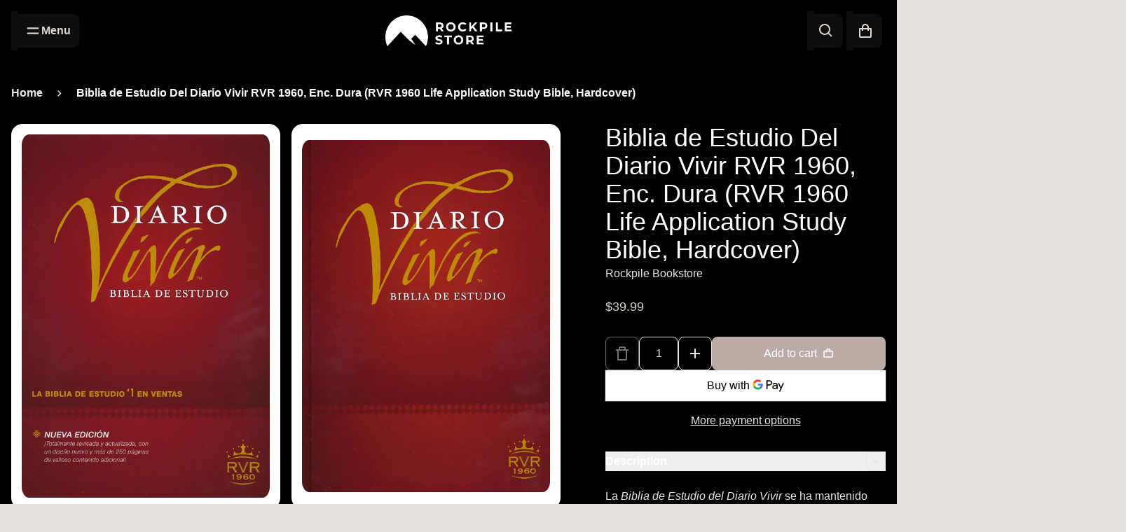

--- FILE ---
content_type: text/html; charset=utf-8
request_url: https://rockpileonline.com/products/biblia-de-estudio-del-diario-vivir-rvr-1960-enc-dura-rvr-1960-life-application-study-bible-hardcover
body_size: 42791
content:
<!doctype html>
<html class="no-js" lang="en" dir="ltr">
  <head>
    <meta charset="utf-8">
    <meta http-equiv="X-UA-Compatible" content="IE=edge">
    <meta name="viewport" content="width=device-width,initial-scale=1">
    <meta name="theme-color" content="#181818">

    <!-- page-meta -->
    <title>
      Biblia de Estudio Del Diario Vivir RVR 1960, Enc. Dura (RVR 1960 Life 
 &ndash; Rockpile Bookstore</title>

    
      <meta name="description" content="La Biblia de Estudio del Diario Vivir se ha mantenido como una de las Biblias de estudio de mayor venta durante muchos años, y ¡ahora está mejor que nunca! Esta edición ha sido completamente revisada y actualizada y ofrece aún más contenido que la edición RVR60 anterior. El contenido nuevo incluye: Un glosario integral">
    

    

<meta property="og:site_name" content="Rockpile Bookstore">
<meta property="og:url" content="https://rockpileonline.com/products/biblia-de-estudio-del-diario-vivir-rvr-1960-enc-dura-rvr-1960-life-application-study-bible-hardcover">
<meta property="og:title" content="Biblia de Estudio Del Diario Vivir RVR 1960, Enc. Dura (RVR 1960 Life ">
<meta property="og:type" content="product">
<meta property="og:description" content="La Biblia de Estudio del Diario Vivir se ha mantenido como una de las Biblias de estudio de mayor venta durante muchos años, y ¡ahora está mejor que nunca! Esta edición ha sido completamente revisada y actualizada y ofrece aún más contenido que la edición RVR60 anterior. El contenido nuevo incluye: Un glosario integral"><meta property="og:image" content="http://rockpileonline.com/cdn/shop/products/411254_1_fsc.jpg?v=1599243316">
  <meta property="og:image:secure_url" content="https://rockpileonline.com/cdn/shop/products/411254_1_fsc.jpg?v=1599243316">
  <meta property="og:image:width" content="556">
  <meta property="og:image:height" content="817"><meta property="og:price:amount" content="39.99">
  <meta property="og:price:currency" content="USD"><meta name="twitter:card" content="summary_large_image">
<meta name="twitter:title" content="Biblia de Estudio Del Diario Vivir RVR 1960, Enc. Dura (RVR 1960 Life ">
<meta name="twitter:description" content="La Biblia de Estudio del Diario Vivir se ha mantenido como una de las Biblias de estudio de mayor venta durante muchos años, y ¡ahora está mejor que nunca! Esta edición ha sido completamente revisada y actualizada y ofrece aún más contenido que la edición RVR60 anterior. El contenido nuevo incluye: Un glosario integral">


    <link rel="canonical" href="https://rockpileonline.com/products/biblia-de-estudio-del-diario-vivir-rvr-1960-enc-dura-rvr-1960-life-application-study-bible-hardcover">
    <!-- end-page-meta -->

    <link rel="preconnect" href="https://cdn.shopify.com" crossorigin><script>window.performance && window.performance.mark && window.performance.mark('shopify.content_for_header.start');</script><meta id="shopify-digital-wallet" name="shopify-digital-wallet" content="/29342761019/digital_wallets/dialog">
<meta name="shopify-checkout-api-token" content="b4034731608d4a623e8d7d4c51f0b00a">
<link rel="alternate" type="application/json+oembed" href="https://rockpileonline.com/products/biblia-de-estudio-del-diario-vivir-rvr-1960-enc-dura-rvr-1960-life-application-study-bible-hardcover.oembed">
<script async="async" src="/checkouts/internal/preloads.js?locale=en-US"></script>
<script id="apple-pay-shop-capabilities" type="application/json">{"shopId":29342761019,"countryCode":"US","currencyCode":"USD","merchantCapabilities":["supports3DS"],"merchantId":"gid:\/\/shopify\/Shop\/29342761019","merchantName":"Rockpile Bookstore","requiredBillingContactFields":["postalAddress","email"],"requiredShippingContactFields":["postalAddress","email"],"shippingType":"shipping","supportedNetworks":["visa","masterCard","amex","discover","elo","jcb"],"total":{"type":"pending","label":"Rockpile Bookstore","amount":"1.00"},"shopifyPaymentsEnabled":true,"supportsSubscriptions":true}</script>
<script id="shopify-features" type="application/json">{"accessToken":"b4034731608d4a623e8d7d4c51f0b00a","betas":["rich-media-storefront-analytics"],"domain":"rockpileonline.com","predictiveSearch":true,"shopId":29342761019,"locale":"en"}</script>
<script>var Shopify = Shopify || {};
Shopify.shop = "rockpile-bookstore.myshopify.com";
Shopify.locale = "en";
Shopify.currency = {"active":"USD","rate":"1.0"};
Shopify.country = "US";
Shopify.theme = {"name":"Rockpile 2025 Refresh - Satoshi","id":143122890905,"schema_name":"Satoshi","schema_version":"6.1.0","theme_store_id":2881,"role":"main"};
Shopify.theme.handle = "null";
Shopify.theme.style = {"id":null,"handle":null};
Shopify.cdnHost = "rockpileonline.com/cdn";
Shopify.routes = Shopify.routes || {};
Shopify.routes.root = "/";</script>
<script type="module">!function(o){(o.Shopify=o.Shopify||{}).modules=!0}(window);</script>
<script>!function(o){function n(){var o=[];function n(){o.push(Array.prototype.slice.apply(arguments))}return n.q=o,n}var t=o.Shopify=o.Shopify||{};t.loadFeatures=n(),t.autoloadFeatures=n()}(window);</script>
<script id="shop-js-analytics" type="application/json">{"pageType":"product"}</script>
<script defer="defer" async type="module" src="//rockpileonline.com/cdn/shopifycloud/shop-js/modules/v2/client.init-shop-cart-sync_BdyHc3Nr.en.esm.js"></script>
<script defer="defer" async type="module" src="//rockpileonline.com/cdn/shopifycloud/shop-js/modules/v2/chunk.common_Daul8nwZ.esm.js"></script>
<script type="module">
  await import("//rockpileonline.com/cdn/shopifycloud/shop-js/modules/v2/client.init-shop-cart-sync_BdyHc3Nr.en.esm.js");
await import("//rockpileonline.com/cdn/shopifycloud/shop-js/modules/v2/chunk.common_Daul8nwZ.esm.js");

  window.Shopify.SignInWithShop?.initShopCartSync?.({"fedCMEnabled":true,"windoidEnabled":true});

</script>
<script id="__st">var __st={"a":29342761019,"offset":-28800,"reqid":"5a62080f-076e-451a-b5fe-f0b17f41909f-1768976851","pageurl":"rockpileonline.com\/products\/biblia-de-estudio-del-diario-vivir-rvr-1960-enc-dura-rvr-1960-life-application-study-bible-hardcover","u":"e562118e1313","p":"product","rtyp":"product","rid":5601752645785};</script>
<script>window.ShopifyPaypalV4VisibilityTracking = true;</script>
<script id="captcha-bootstrap">!function(){'use strict';const t='contact',e='account',n='new_comment',o=[[t,t],['blogs',n],['comments',n],[t,'customer']],c=[[e,'customer_login'],[e,'guest_login'],[e,'recover_customer_password'],[e,'create_customer']],r=t=>t.map((([t,e])=>`form[action*='/${t}']:not([data-nocaptcha='true']) input[name='form_type'][value='${e}']`)).join(','),a=t=>()=>t?[...document.querySelectorAll(t)].map((t=>t.form)):[];function s(){const t=[...o],e=r(t);return a(e)}const i='password',u='form_key',d=['recaptcha-v3-token','g-recaptcha-response','h-captcha-response',i],f=()=>{try{return window.sessionStorage}catch{return}},m='__shopify_v',_=t=>t.elements[u];function p(t,e,n=!1){try{const o=window.sessionStorage,c=JSON.parse(o.getItem(e)),{data:r}=function(t){const{data:e,action:n}=t;return t[m]||n?{data:e,action:n}:{data:t,action:n}}(c);for(const[e,n]of Object.entries(r))t.elements[e]&&(t.elements[e].value=n);n&&o.removeItem(e)}catch(o){console.error('form repopulation failed',{error:o})}}const l='form_type',E='cptcha';function T(t){t.dataset[E]=!0}const w=window,h=w.document,L='Shopify',v='ce_forms',y='captcha';let A=!1;((t,e)=>{const n=(g='f06e6c50-85a8-45c8-87d0-21a2b65856fe',I='https://cdn.shopify.com/shopifycloud/storefront-forms-hcaptcha/ce_storefront_forms_captcha_hcaptcha.v1.5.2.iife.js',D={infoText:'Protected by hCaptcha',privacyText:'Privacy',termsText:'Terms'},(t,e,n)=>{const o=w[L][v],c=o.bindForm;if(c)return c(t,g,e,D).then(n);var r;o.q.push([[t,g,e,D],n]),r=I,A||(h.body.append(Object.assign(h.createElement('script'),{id:'captcha-provider',async:!0,src:r})),A=!0)});var g,I,D;w[L]=w[L]||{},w[L][v]=w[L][v]||{},w[L][v].q=[],w[L][y]=w[L][y]||{},w[L][y].protect=function(t,e){n(t,void 0,e),T(t)},Object.freeze(w[L][y]),function(t,e,n,w,h,L){const[v,y,A,g]=function(t,e,n){const i=e?o:[],u=t?c:[],d=[...i,...u],f=r(d),m=r(i),_=r(d.filter((([t,e])=>n.includes(e))));return[a(f),a(m),a(_),s()]}(w,h,L),I=t=>{const e=t.target;return e instanceof HTMLFormElement?e:e&&e.form},D=t=>v().includes(t);t.addEventListener('submit',(t=>{const e=I(t);if(!e)return;const n=D(e)&&!e.dataset.hcaptchaBound&&!e.dataset.recaptchaBound,o=_(e),c=g().includes(e)&&(!o||!o.value);(n||c)&&t.preventDefault(),c&&!n&&(function(t){try{if(!f())return;!function(t){const e=f();if(!e)return;const n=_(t);if(!n)return;const o=n.value;o&&e.removeItem(o)}(t);const e=Array.from(Array(32),(()=>Math.random().toString(36)[2])).join('');!function(t,e){_(t)||t.append(Object.assign(document.createElement('input'),{type:'hidden',name:u})),t.elements[u].value=e}(t,e),function(t,e){const n=f();if(!n)return;const o=[...t.querySelectorAll(`input[type='${i}']`)].map((({name:t})=>t)),c=[...d,...o],r={};for(const[a,s]of new FormData(t).entries())c.includes(a)||(r[a]=s);n.setItem(e,JSON.stringify({[m]:1,action:t.action,data:r}))}(t,e)}catch(e){console.error('failed to persist form',e)}}(e),e.submit())}));const S=(t,e)=>{t&&!t.dataset[E]&&(n(t,e.some((e=>e===t))),T(t))};for(const o of['focusin','change'])t.addEventListener(o,(t=>{const e=I(t);D(e)&&S(e,y())}));const B=e.get('form_key'),M=e.get(l),P=B&&M;t.addEventListener('DOMContentLoaded',(()=>{const t=y();if(P)for(const e of t)e.elements[l].value===M&&p(e,B);[...new Set([...A(),...v().filter((t=>'true'===t.dataset.shopifyCaptcha))])].forEach((e=>S(e,t)))}))}(h,new URLSearchParams(w.location.search),n,t,e,['guest_login'])})(!0,!0)}();</script>
<script integrity="sha256-4kQ18oKyAcykRKYeNunJcIwy7WH5gtpwJnB7kiuLZ1E=" data-source-attribution="shopify.loadfeatures" defer="defer" src="//rockpileonline.com/cdn/shopifycloud/storefront/assets/storefront/load_feature-a0a9edcb.js" crossorigin="anonymous"></script>
<script data-source-attribution="shopify.dynamic_checkout.dynamic.init">var Shopify=Shopify||{};Shopify.PaymentButton=Shopify.PaymentButton||{isStorefrontPortableWallets:!0,init:function(){window.Shopify.PaymentButton.init=function(){};var t=document.createElement("script");t.src="https://rockpileonline.com/cdn/shopifycloud/portable-wallets/latest/portable-wallets.en.js",t.type="module",document.head.appendChild(t)}};
</script>
<script data-source-attribution="shopify.dynamic_checkout.buyer_consent">
  function portableWalletsHideBuyerConsent(e){var t=document.getElementById("shopify-buyer-consent"),n=document.getElementById("shopify-subscription-policy-button");t&&n&&(t.classList.add("hidden"),t.setAttribute("aria-hidden","true"),n.removeEventListener("click",e))}function portableWalletsShowBuyerConsent(e){var t=document.getElementById("shopify-buyer-consent"),n=document.getElementById("shopify-subscription-policy-button");t&&n&&(t.classList.remove("hidden"),t.removeAttribute("aria-hidden"),n.addEventListener("click",e))}window.Shopify?.PaymentButton&&(window.Shopify.PaymentButton.hideBuyerConsent=portableWalletsHideBuyerConsent,window.Shopify.PaymentButton.showBuyerConsent=portableWalletsShowBuyerConsent);
</script>
<script>
  function portableWalletsCleanup(e){e&&e.src&&console.error("Failed to load portable wallets script "+e.src);var t=document.querySelectorAll("shopify-accelerated-checkout .shopify-payment-button__skeleton, shopify-accelerated-checkout-cart .wallet-cart-button__skeleton"),e=document.getElementById("shopify-buyer-consent");for(let e=0;e<t.length;e++)t[e].remove();e&&e.remove()}function portableWalletsNotLoadedAsModule(e){e instanceof ErrorEvent&&"string"==typeof e.message&&e.message.includes("import.meta")&&"string"==typeof e.filename&&e.filename.includes("portable-wallets")&&(window.removeEventListener("error",portableWalletsNotLoadedAsModule),window.Shopify.PaymentButton.failedToLoad=e,"loading"===document.readyState?document.addEventListener("DOMContentLoaded",window.Shopify.PaymentButton.init):window.Shopify.PaymentButton.init())}window.addEventListener("error",portableWalletsNotLoadedAsModule);
</script>

<script type="module" src="https://rockpileonline.com/cdn/shopifycloud/portable-wallets/latest/portable-wallets.en.js" onError="portableWalletsCleanup(this)" crossorigin="anonymous"></script>
<script nomodule>
  document.addEventListener("DOMContentLoaded", portableWalletsCleanup);
</script>

<link id="shopify-accelerated-checkout-styles" rel="stylesheet" media="screen" href="https://rockpileonline.com/cdn/shopifycloud/portable-wallets/latest/accelerated-checkout-backwards-compat.css" crossorigin="anonymous">
<style id="shopify-accelerated-checkout-cart">
        #shopify-buyer-consent {
  margin-top: 1em;
  display: inline-block;
  width: 100%;
}

#shopify-buyer-consent.hidden {
  display: none;
}

#shopify-subscription-policy-button {
  background: none;
  border: none;
  padding: 0;
  text-decoration: underline;
  font-size: inherit;
  cursor: pointer;
}

#shopify-subscription-policy-button::before {
  box-shadow: none;
}

      </style>

<script>window.performance && window.performance.mark && window.performance.mark('shopify.content_for_header.end');</script>

    

<style data-shopify>
  

  
  
  
  

  :root {
    --desktop-product-aspect-ratio: 0.75;

    --font-family-body: "system_ui", -apple-system, 'Segoe UI', Roboto, 'Helvetica Neue', 'Noto Sans', 'Liberation Sans', Arial, sans-serif, 'Apple Color Emoji', 'Segoe UI Emoji', 'Segoe UI Symbol', 'Noto Color Emoji';
    --font-weight-body: 400;
    --font-style-body: normal;

    --font-family-display: "system_ui", -apple-system, 'Segoe UI', Roboto, 'Helvetica Neue', 'Noto Sans', 'Liberation Sans', Arial, sans-serif, 'Apple Color Emoji', 'Segoe UI Emoji', 'Segoe UI Symbol', 'Noto Color Emoji';
    --font-weight-display: 400;
    --font-style-display: normal;

    --page-width: 0rem;
    --page-width-margin: 0rem;

    --progress-bar-color: #29d;
    --progress-bar-height: 2px;

    --fade-in-bg: #ffffff;

    --color-primary-50: #ffffff;
    --color-primary-100: #ffffff;
    --color-primary-400: #f1eeed;
    --color-primary-500: #e6e1de;
    --color-primary-600: #dbd4cf;
    --color-primary-700: #d0c7c1;

    --color-background-50: #666666;
    --color-background-100: #333333;
    --color-background-400: #0d0d0d;
    --color-background-500: #000000;
    --color-background-600: #000000;
    --color-background-700: #000000;

    /* On dark bg, ligher color is lighter */
    /* On light bg, lighter color is darker */

    
      /* bg_is_darker: true; */
      --color-primary-800: #baaca4;
      --color-text-50: #ffffff;
      --color-text-100: #ffffff;
      --color-text-400: #ffffff;
      --color-text-500: #ffffff;
      --color-text-600: #f2f2f2;
      --color-text-700: #e6e6e6;
      --color-overlay: #18181899;
      --color-overlay-dark: #18181899;
      --header-shadow: 0 10px 8px rgba(0, 0, 0, 0.3);
    

    --color-secondary-50: #666666;
    --color-secondary-100: #333333;
    --color-secondary-400: #0d0d0d;
    --color-secondary-500: #000000;
    --color-secondary-600: #000000;
    --color-secondary-700: #000000;
  }

  /* On dark bg, ligher color should become even lighter */
  /* On light bg, lighter color should become darker */

  @media (prefers-contrast: more) {
    :root {
      
        /* bg_is_darker: true; */
        --color-text-50: #ffffff;
        --color-text-100: #ffffff;
        --color-text-400: #ffffff;
        --color-text-500: #ffffff;
        --color-text-600: #ffffff;
        --color-text-700: #ffffff;

        --color-primary-50: #ffffff;
        --color-primary-100: #ffffff;
        --color-primary-400: #ffffff;
        --color-primary-500: #fcfbfb;
        --color-primary-600: #f1eeed;
        --color-primary-700: #e6e1de;
        --color-primary-800: #dbd4cf;
      
    }
  }

  


    .color-scheme-1 {
      --color-primary-50: #ffffff;
      --color-primary-100: #ffffff;
      --color-primary-400: #f1eeed;
      --color-primary-500: #e6e1de;
      --color-primary-600: #dbd4cf;
      --color-primary-700: #d0c7c1;
      
        --color-primary-800: #baaca4;
      

      --color-background-50: #666666;
      --color-background-100: #333333;
      --color-background-400: #0d0d0d;
      --color-background-500: #000000;
      --color-background-600: #000000;
      --color-background-700: #000000;

      /* On dark bg, ligher color is lighter */
      /* On light bg, lighter color is darker */

      
        /* bg_is_darker: true; */
        --color-text-50: #ffffff;
        --color-text-100: #ffffff;
        --color-text-400: #ffffff;
        --color-text-500: #ffffff;
        --color-text-600: #f2f2f2;
        --color-text-700: #e6e6e6;
      

      --color-secondary-50: #666666;
      --color-secondary-100: #333333;
      --color-secondary-400: #0d0d0d;
      --color-secondary-500: #000000;
      --color-secondary-600: #000000;
      --color-secondary-700: #000000;
      color: var(--color-text-700);
    }

    @media (prefers-contrast: more) {
      .color-scheme-1 {
      
        /* bg_is_darker: true; */
        --color-text-50: #ffffff;
        --color-text-100: #ffffff;
        --color-text-400: #ffffff;
        --color-text-500: #ffffff;
        --color-text-600: #ffffff;
        --color-text-700: #ffffff;

        --color-primary-50: #ffffff;
        --color-primary-100: #ffffff;
        --color-primary-400: #ffffff;
        --color-primary-500: #fcfbfb;
        --color-primary-600: #f1eeed;
        --color-primary-700: #e6e1de;
        --color-primary-800: #dbd4cf;
      
    }
  }
  


    .color-scheme-2 {
      --color-primary-50: #737373;
      --color-primary-100: #404040;
      --color-primary-400: #1a1a1a;
      --color-primary-500: #0d0d0d;
      --color-primary-600: #000000;
      --color-primary-700: #000000;
      
        --color-primary-800: #000000;
      

      --color-background-50: #666666;
      --color-background-100: #333333;
      --color-background-400: #0d0d0d;
      --color-background-500: #000000;
      --color-background-600: #000000;
      --color-background-700: #000000;

      /* On dark bg, ligher color is lighter */
      /* On light bg, lighter color is darker */

      
        /* bg_is_darker: true; */
        --color-text-50: #ffffff;
        --color-text-100: #ffffff;
        --color-text-400: #ffffff;
        --color-text-500: #ffffff;
        --color-text-600: #f2f2f2;
        --color-text-700: #e6e6e6;
      

      --color-secondary-50: #666666;
      --color-secondary-100: #333333;
      --color-secondary-400: #0d0d0d;
      --color-secondary-500: #000000;
      --color-secondary-600: #000000;
      --color-secondary-700: #000000;
      color: var(--color-text-700);
    }

    @media (prefers-contrast: more) {
      .color-scheme-2 {
      
        /* bg_is_darker: true; */
        --color-text-50: #ffffff;
        --color-text-100: #ffffff;
        --color-text-400: #ffffff;
        --color-text-500: #ffffff;
        --color-text-600: #ffffff;
        --color-text-700: #ffffff;

        --color-primary-50: #8c8c8c;
        --color-primary-100: #5a5a5a;
        --color-primary-400: #333333;
        --color-primary-500: #272727;
        --color-primary-600: #1a1a1a;
        --color-primary-700: #0d0d0d;
        --color-primary-800: #000000;
      
    }
  }
  


    .color-scheme-3 {
      --color-primary-50: #c1b0a6;
      --color-primary-100: #977b6a;
      --color-primary-400: #6a564b;
      --color-primary-500: #5b4a40;
      --color-primary-600: #4c3e35;
      --color-primary-700: #3d322b;
      
        --color-primary-800: #5b4a40;
      

      --color-background-50: #ffffff;
      --color-background-100: #ffffff;
      --color-background-400: #f1eeed;
      --color-background-500: #e6e1de;
      --color-background-600: #dbd4cf;
      --color-background-700: #d0c7c1;

      /* On dark bg, ligher color is lighter */
      /* On light bg, lighter color is darker */

      
        /* bg_is_darker: false; */
        --color-text-50: #000000;
        --color-text-100: #000000;
        --color-text-400: #252421;
        --color-text-500: #32312d;
        --color-text-600: #3f3e39;
        --color-text-700: #4d4b45;
      

      --color-secondary-50: #ffffff;
      --color-secondary-100: #e6e1dd;
      --color-secondary-400: #c7b9b0;
      --color-secondary-500: #bcaca1;
      --color-secondary-600: #b19f92;
      --color-secondary-700: #a79283;
      color: var(--color-text-700);
    }

    @media (prefers-contrast: more) {
      .color-scheme-3 {
      
        /* bg_is_darker: false; */
        --color-text-50: #000000;
        --color-text-100: #000000;
        --color-text-400: #0a0a09;
        --color-text-500: #171715;
        --color-text-600: #252421;
        --color-text-700: #32312d;

        --color-primary-50: #000000;
        --color-primary-100: #010101;
        --color-primary-400: #2e2520;
        --color-primary-500: #3d322b;
        --color-primary-600: #4c3e35;
        --color-primary-700: #5b4a40;
        --color-primary-800: #6a564b;
      
    }
  }
  


    .color-scheme-4 {
      --color-primary-50: #ffffff;
      --color-primary-100: #c5d4c5;
      --color-primary-400: #9ab399;
      --color-primary-500: #8ba88a;
      --color-primary-600: #7d9d7b;
      --color-primary-700: #6e926d;
      
        --color-primary-800: #587557;
      

      --color-background-50: #878787;
      --color-background-100: #545454;
      --color-background-400: #2e2e2e;
      --color-background-500: #212121;
      --color-background-600: #141414;
      --color-background-700: #080808;

      /* On dark bg, ligher color is lighter */
      /* On light bg, lighter color is darker */

      
        /* bg_is_darker: true; */
        --color-text-50: #ffffff;
        --color-text-100: #ffffff;
        --color-text-400: #efefef;
        --color-text-500: #e2e2e2;
        --color-text-600: #d5d5d5;
        --color-text-700: #c9c9c9;
      

      --color-secondary-50: #969696;
      --color-secondary-100: #636363;
      --color-secondary-400: #3d3d3d;
      --color-secondary-500: #303030;
      --color-secondary-600: #232323;
      --color-secondary-700: #171717;
      color: var(--color-text-700);
    }

    @media (prefers-contrast: more) {
      .color-scheme-4 {
      
        /* bg_is_darker: true; */
        --color-text-50: #ffffff;
        --color-text-100: #ffffff;
        --color-text-400: #ffffff;
        --color-text-500: #fbfbfb;
        --color-text-600: #efefef;
        --color-text-700: #e2e2e2;

        --color-primary-50: #ffffff;
        --color-primary-100: #e2e9e2;
        --color-primary-400: #b6c9b6;
        --color-primary-500: #a8bea7;
        --color-primary-600: #9ab399;
        --color-primary-700: #8ba88a;
        --color-primary-800: #7d9d7b;
      
    }
  }
  


    .color-scheme-5 {
      --color-primary-50: #f2e4e3;
      --color-primary-100: #d39f9c;
      --color-primary-400: #bc6c67;
      --color-primary-500: #b45b55;
      --color-primary-600: #a64f49;
      --color-primary-700: #944742;
      
        --color-primary-800: #b45b55;
      

      --color-background-50: #ffffff;
      --color-background-100: #ffffff;
      --color-background-400: #f8efe9;
      --color-background-500: #f2e0d6;
      --color-background-600: #ecd1c3;
      --color-background-700: #e6c3af;

      /* On dark bg, ligher color is lighter */
      /* On light bg, lighter color is darker */

      
        /* bg_is_darker: false; */
        --color-text-50: #1c1112;
        --color-text-100: #5c373a;
        --color-text-400: #8b5458;
        --color-text-500: #9b5e62;
        --color-text-600: #a66c70;
        --color-text-700: #b07c80;
      

      --color-secondary-50: #ffffff;
      --color-secondary-100: #ffffff;
      --color-secondary-400: #efcfc9;
      --color-secondary-500: #e9beb5;
      --color-secondary-600: #e3ada1;
      --color-secondary-700: #dd9b8e;
      color: var(--color-text-700);
    }

    @media (prefers-contrast: more) {
      .color-scheme-5 {
      
        /* bg_is_darker: false; */
        --color-text-50: #000000;
        --color-text-100: #3c2426;
        --color-text-400: #6b4144;
        --color-text-500: #7b4b4e;
        --color-text-600: #8b5458;
        --color-text-700: #9b5e62;

        --color-primary-50: #070303;
        --color-primary-100: #4e2522;
        --color-primary-400: #833e3a;
        --color-primary-500: #944742;
        --color-primary-600: #a64f49;
        --color-primary-700: #b45b55;
        --color-primary-800: #bc6c67;
      
    }
  }
  

  *,
  *::before,
  *::after {
    box-sizing: inherit;
  }

  html {
    box-sizing: border-box;
    height: 100%;
    text-rendering: optimizeLegibility;
    -webkit-font-smoothing: antialiased;
    -moz-osx-font-smoothing: grayscale;
  }

  body {
    display: grid;
    grid-template-rows: 1fr auto;
    min-height: 100%;
    margin: 0;
    font-size: 1rem;
    line-height: calc(1 + 0.8 / var(--font-body-scale));
  }

  
    .shopify-section {
      display: contents;
    }
  
</style>


    <link rel="stylesheet" href="//rockpileonline.com/cdn/shop/t/8/assets/app.css?v=50079919173100373381751862281">
    <script defer src="//rockpileonline.com/cdn/shop/t/8/assets/app.js?v=181518927035936582861751862281"></script>
    <script defer src="//rockpileonline.com/cdn/shop/t/8/assets/alpine.3.14.0.min.js?v=117952194533155082741751862281"></script><script>
      document.documentElement.className = document.documentElement.className.replace('no-js', 'js');
      if (Shopify.designMode) {
        document.documentElement.classList.add('shopify-design-mode');
      }
    </script>

    <script>
  const computeRatio = () => {
    const smallestViewportHeightElem = document.createElement('div');
    smallestViewportHeightElem.style.position = 'fixed';
    smallestViewportHeightElem.style.top = '0';
    smallestViewportHeightElem.style.left = '0';
    smallestViewportHeightElem.style.width = '100vw';
    smallestViewportHeightElem.style.height = '100svh';
    smallestViewportHeightElem.style.visibility = 'hidden';
    smallestViewportHeightElem.style.pointerEvents = 'none';
    document.documentElement.appendChild(smallestViewportHeightElem);

    // measure once
    const screenHeight = smallestViewportHeightElem.offsetHeight;
    const screenWidth = smallestViewportHeightElem.offsetWidth;

    smallestViewportHeightElem.remove();

    document.documentElement.style.setProperty(
      '--product-aspect-ratio',
      (screenWidth / (screenHeight - 155 - 64)).toString(),
    );
  };

  window.addEventListener('resize', computeRatio);
  computeRatio();
</script>


    
    
        
        
          <link href="//rockpileonline.com/cdn/shop/products/411254_1_fsc.jpg?v=1599243316" as="image" rel="preload">
        

      

    
    
      <script
  blocking="render"
  async
>
  /**
   * Scroll Restoration support for IOS
   */
  window.addEventListener('beforeunload', (event) => {
    sessionStorage.setItem('scrollPosition', `${window.scrollY}`);
  });

  let persisted;
  window.addEventListener('pageshow', (event) => {
    if (event.persisted) {
      persisted = true;
      const scrollPosition = sessionStorage.getItem('scrollPosition');
      if (scrollPosition && parseInt(scrollPosition) > 0) {
        window.scrollTo(0, parseInt(scrollPosition));
      }
    }
  });

  /**
   * Seemless animation while navigation and before page renders.
   */
  window.addEventListener('pagereveal', (event) => {
    const isReducedMotion = window.matchMedia('(prefers-reduced-motion: reduce)').matches;
    if (!persisted && event.viewTransition && !isReducedMotion) {
      const elementRect = sessionStorage.getItem('elementRect');
      const elementHtml = sessionStorage.getItem('elementHtml');
      const destKey = sessionStorage.getItem('destKey');
      const isMobile = window.matchMedia('(max-width: 767px)').matches;
      if (!elementRect || !elementHtml || !destKey) {
        if (isMobile) {
          // Scale out animation.
          document.body.classList.add('transition-view');
        }
        return;
      }

      // Product card animation on mobile.
      if (isMobile) {
        // Freeze scroll
        document.body.style.overflow = 'hidden';
        const wrapper = document.createElement('div');
        wrapper.style =
          'position: absolute; inset: 0; background: var(--color-background-500); z-index: 30; transition: opacity .3s; pointer-events: none;';
        const rect = JSON.parse(elementRect);
        const child = document.createElement('div');
        child.innerHTML = elementHtml;
        child.style = `position: absolute; top: ${rect.top}px; left: ${rect.left}px; width: ${rect.width}px; height: ${rect.height}px; transition: transform .3s; transform-origin: top left`;
        wrapper.appendChild(child);
        document.body.appendChild(wrapper);
        const interval = setInterval(() => {
          const destEl =
            document.querySelector(`[x-element-transition-dest="${isMobile ? 'mobile' : 'desktop'}-${destKey}"]`) ||
            document.querySelector(`[x-element-transition-dest="${destKey}"]`);
          if (!destEl) {
            return;
          }
          // animate into new position
          const { top: tt, left: tl, width: tw, height: th } = destEl.getBoundingClientRect();

          const skipEl = wrapper.querySelector('[x-element-transition-skip]');

          if (skipEl) {
            skipEl.style.transform = `scale(${rect.width / tw}, ${rect.height / th})`;
            skipEl.style.bottom = `${8 / (th / rect.height)}px`;

            const styles = skipEl.getAttribute('x-element-transition-skip');
            if (styles) {
              const styleRules = JSON.parse(styles);
              Object.keys(styleRules).forEach((key) => {
                skipEl.style[key] = styleRules[key];
              });
            }
          }

          child.style.transform = `translate3d(${tl - rect.left}px, ${
            tt - rect.top
          }px, 0) scale(${tw / rect.width}, ${th / rect.height})`;
          child.ontransitionend = () => {
            wrapper.style.opacity = 0;
          };
          clearInterval(interval);
        }, 100);
      }
    }
    // Clean up
    sessionStorage.removeItem('elementRect');
    sessionStorage.removeItem('elementHtml');
    sessionStorage.removeItem('destKey');
    // Unfreeze scroll
    document.body.style.overflow = '';
    document.body.classList.remove('transition-view');
  });
</script>

    
  <link href="https://monorail-edge.shopifysvc.com" rel="dns-prefetch">
<script>(function(){if ("sendBeacon" in navigator && "performance" in window) {try {var session_token_from_headers = performance.getEntriesByType('navigation')[0].serverTiming.find(x => x.name == '_s').description;} catch {var session_token_from_headers = undefined;}var session_cookie_matches = document.cookie.match(/_shopify_s=([^;]*)/);var session_token_from_cookie = session_cookie_matches && session_cookie_matches.length === 2 ? session_cookie_matches[1] : "";var session_token = session_token_from_headers || session_token_from_cookie || "";function handle_abandonment_event(e) {var entries = performance.getEntries().filter(function(entry) {return /monorail-edge.shopifysvc.com/.test(entry.name);});if (!window.abandonment_tracked && entries.length === 0) {window.abandonment_tracked = true;var currentMs = Date.now();var navigation_start = performance.timing.navigationStart;var payload = {shop_id: 29342761019,url: window.location.href,navigation_start,duration: currentMs - navigation_start,session_token,page_type: "product"};window.navigator.sendBeacon("https://monorail-edge.shopifysvc.com/v1/produce", JSON.stringify({schema_id: "online_store_buyer_site_abandonment/1.1",payload: payload,metadata: {event_created_at_ms: currentMs,event_sent_at_ms: currentMs}}));}}window.addEventListener('pagehide', handle_abandonment_event);}}());</script>
<script id="web-pixels-manager-setup">(function e(e,d,r,n,o){if(void 0===o&&(o={}),!Boolean(null===(a=null===(i=window.Shopify)||void 0===i?void 0:i.analytics)||void 0===a?void 0:a.replayQueue)){var i,a;window.Shopify=window.Shopify||{};var t=window.Shopify;t.analytics=t.analytics||{};var s=t.analytics;s.replayQueue=[],s.publish=function(e,d,r){return s.replayQueue.push([e,d,r]),!0};try{self.performance.mark("wpm:start")}catch(e){}var l=function(){var e={modern:/Edge?\/(1{2}[4-9]|1[2-9]\d|[2-9]\d{2}|\d{4,})\.\d+(\.\d+|)|Firefox\/(1{2}[4-9]|1[2-9]\d|[2-9]\d{2}|\d{4,})\.\d+(\.\d+|)|Chrom(ium|e)\/(9{2}|\d{3,})\.\d+(\.\d+|)|(Maci|X1{2}).+ Version\/(15\.\d+|(1[6-9]|[2-9]\d|\d{3,})\.\d+)([,.]\d+|)( \(\w+\)|)( Mobile\/\w+|) Safari\/|Chrome.+OPR\/(9{2}|\d{3,})\.\d+\.\d+|(CPU[ +]OS|iPhone[ +]OS|CPU[ +]iPhone|CPU IPhone OS|CPU iPad OS)[ +]+(15[._]\d+|(1[6-9]|[2-9]\d|\d{3,})[._]\d+)([._]\d+|)|Android:?[ /-](13[3-9]|1[4-9]\d|[2-9]\d{2}|\d{4,})(\.\d+|)(\.\d+|)|Android.+Firefox\/(13[5-9]|1[4-9]\d|[2-9]\d{2}|\d{4,})\.\d+(\.\d+|)|Android.+Chrom(ium|e)\/(13[3-9]|1[4-9]\d|[2-9]\d{2}|\d{4,})\.\d+(\.\d+|)|SamsungBrowser\/([2-9]\d|\d{3,})\.\d+/,legacy:/Edge?\/(1[6-9]|[2-9]\d|\d{3,})\.\d+(\.\d+|)|Firefox\/(5[4-9]|[6-9]\d|\d{3,})\.\d+(\.\d+|)|Chrom(ium|e)\/(5[1-9]|[6-9]\d|\d{3,})\.\d+(\.\d+|)([\d.]+$|.*Safari\/(?![\d.]+ Edge\/[\d.]+$))|(Maci|X1{2}).+ Version\/(10\.\d+|(1[1-9]|[2-9]\d|\d{3,})\.\d+)([,.]\d+|)( \(\w+\)|)( Mobile\/\w+|) Safari\/|Chrome.+OPR\/(3[89]|[4-9]\d|\d{3,})\.\d+\.\d+|(CPU[ +]OS|iPhone[ +]OS|CPU[ +]iPhone|CPU IPhone OS|CPU iPad OS)[ +]+(10[._]\d+|(1[1-9]|[2-9]\d|\d{3,})[._]\d+)([._]\d+|)|Android:?[ /-](13[3-9]|1[4-9]\d|[2-9]\d{2}|\d{4,})(\.\d+|)(\.\d+|)|Mobile Safari.+OPR\/([89]\d|\d{3,})\.\d+\.\d+|Android.+Firefox\/(13[5-9]|1[4-9]\d|[2-9]\d{2}|\d{4,})\.\d+(\.\d+|)|Android.+Chrom(ium|e)\/(13[3-9]|1[4-9]\d|[2-9]\d{2}|\d{4,})\.\d+(\.\d+|)|Android.+(UC? ?Browser|UCWEB|U3)[ /]?(15\.([5-9]|\d{2,})|(1[6-9]|[2-9]\d|\d{3,})\.\d+)\.\d+|SamsungBrowser\/(5\.\d+|([6-9]|\d{2,})\.\d+)|Android.+MQ{2}Browser\/(14(\.(9|\d{2,})|)|(1[5-9]|[2-9]\d|\d{3,})(\.\d+|))(\.\d+|)|K[Aa][Ii]OS\/(3\.\d+|([4-9]|\d{2,})\.\d+)(\.\d+|)/},d=e.modern,r=e.legacy,n=navigator.userAgent;return n.match(d)?"modern":n.match(r)?"legacy":"unknown"}(),u="modern"===l?"modern":"legacy",c=(null!=n?n:{modern:"",legacy:""})[u],f=function(e){return[e.baseUrl,"/wpm","/b",e.hashVersion,"modern"===e.buildTarget?"m":"l",".js"].join("")}({baseUrl:d,hashVersion:r,buildTarget:u}),m=function(e){var d=e.version,r=e.bundleTarget,n=e.surface,o=e.pageUrl,i=e.monorailEndpoint;return{emit:function(e){var a=e.status,t=e.errorMsg,s=(new Date).getTime(),l=JSON.stringify({metadata:{event_sent_at_ms:s},events:[{schema_id:"web_pixels_manager_load/3.1",payload:{version:d,bundle_target:r,page_url:o,status:a,surface:n,error_msg:t},metadata:{event_created_at_ms:s}}]});if(!i)return console&&console.warn&&console.warn("[Web Pixels Manager] No Monorail endpoint provided, skipping logging."),!1;try{return self.navigator.sendBeacon.bind(self.navigator)(i,l)}catch(e){}var u=new XMLHttpRequest;try{return u.open("POST",i,!0),u.setRequestHeader("Content-Type","text/plain"),u.send(l),!0}catch(e){return console&&console.warn&&console.warn("[Web Pixels Manager] Got an unhandled error while logging to Monorail."),!1}}}}({version:r,bundleTarget:l,surface:e.surface,pageUrl:self.location.href,monorailEndpoint:e.monorailEndpoint});try{o.browserTarget=l,function(e){var d=e.src,r=e.async,n=void 0===r||r,o=e.onload,i=e.onerror,a=e.sri,t=e.scriptDataAttributes,s=void 0===t?{}:t,l=document.createElement("script"),u=document.querySelector("head"),c=document.querySelector("body");if(l.async=n,l.src=d,a&&(l.integrity=a,l.crossOrigin="anonymous"),s)for(var f in s)if(Object.prototype.hasOwnProperty.call(s,f))try{l.dataset[f]=s[f]}catch(e){}if(o&&l.addEventListener("load",o),i&&l.addEventListener("error",i),u)u.appendChild(l);else{if(!c)throw new Error("Did not find a head or body element to append the script");c.appendChild(l)}}({src:f,async:!0,onload:function(){if(!function(){var e,d;return Boolean(null===(d=null===(e=window.Shopify)||void 0===e?void 0:e.analytics)||void 0===d?void 0:d.initialized)}()){var d=window.webPixelsManager.init(e)||void 0;if(d){var r=window.Shopify.analytics;r.replayQueue.forEach((function(e){var r=e[0],n=e[1],o=e[2];d.publishCustomEvent(r,n,o)})),r.replayQueue=[],r.publish=d.publishCustomEvent,r.visitor=d.visitor,r.initialized=!0}}},onerror:function(){return m.emit({status:"failed",errorMsg:"".concat(f," has failed to load")})},sri:function(e){var d=/^sha384-[A-Za-z0-9+/=]+$/;return"string"==typeof e&&d.test(e)}(c)?c:"",scriptDataAttributes:o}),m.emit({status:"loading"})}catch(e){m.emit({status:"failed",errorMsg:(null==e?void 0:e.message)||"Unknown error"})}}})({shopId: 29342761019,storefrontBaseUrl: "https://rockpileonline.com",extensionsBaseUrl: "https://extensions.shopifycdn.com/cdn/shopifycloud/web-pixels-manager",monorailEndpoint: "https://monorail-edge.shopifysvc.com/unstable/produce_batch",surface: "storefront-renderer",enabledBetaFlags: ["2dca8a86"],webPixelsConfigList: [{"id":"shopify-app-pixel","configuration":"{}","eventPayloadVersion":"v1","runtimeContext":"STRICT","scriptVersion":"0450","apiClientId":"shopify-pixel","type":"APP","privacyPurposes":["ANALYTICS","MARKETING"]},{"id":"shopify-custom-pixel","eventPayloadVersion":"v1","runtimeContext":"LAX","scriptVersion":"0450","apiClientId":"shopify-pixel","type":"CUSTOM","privacyPurposes":["ANALYTICS","MARKETING"]}],isMerchantRequest: false,initData: {"shop":{"name":"Rockpile Bookstore","paymentSettings":{"currencyCode":"USD"},"myshopifyDomain":"rockpile-bookstore.myshopify.com","countryCode":"US","storefrontUrl":"https:\/\/rockpileonline.com"},"customer":null,"cart":null,"checkout":null,"productVariants":[{"price":{"amount":39.99,"currencyCode":"USD"},"product":{"title":"Biblia de Estudio Del Diario Vivir RVR 1960, Enc. Dura (RVR 1960 Life Application Study Bible, Hardcover)","vendor":"Rockpile Bookstore","id":"5601752645785","untranslatedTitle":"Biblia de Estudio Del Diario Vivir RVR 1960, Enc. Dura (RVR 1960 Life Application Study Bible, Hardcover)","url":"\/products\/biblia-de-estudio-del-diario-vivir-rvr-1960-enc-dura-rvr-1960-life-application-study-bible-hardcover","type":"Bibles"},"id":"35966335549593","image":{"src":"\/\/rockpileonline.com\/cdn\/shop\/products\/411254_1_fsc.jpg?v=1599243316"},"sku":"83319","title":"Default Title","untranslatedTitle":"Default Title"}],"purchasingCompany":null},},"https://rockpileonline.com/cdn","fcfee988w5aeb613cpc8e4bc33m6693e112",{"modern":"","legacy":""},{"shopId":"29342761019","storefrontBaseUrl":"https:\/\/rockpileonline.com","extensionBaseUrl":"https:\/\/extensions.shopifycdn.com\/cdn\/shopifycloud\/web-pixels-manager","surface":"storefront-renderer","enabledBetaFlags":"[\"2dca8a86\"]","isMerchantRequest":"false","hashVersion":"fcfee988w5aeb613cpc8e4bc33m6693e112","publish":"custom","events":"[[\"page_viewed\",{}],[\"product_viewed\",{\"productVariant\":{\"price\":{\"amount\":39.99,\"currencyCode\":\"USD\"},\"product\":{\"title\":\"Biblia de Estudio Del Diario Vivir RVR 1960, Enc. Dura (RVR 1960 Life Application Study Bible, Hardcover)\",\"vendor\":\"Rockpile Bookstore\",\"id\":\"5601752645785\",\"untranslatedTitle\":\"Biblia de Estudio Del Diario Vivir RVR 1960, Enc. Dura (RVR 1960 Life Application Study Bible, Hardcover)\",\"url\":\"\/products\/biblia-de-estudio-del-diario-vivir-rvr-1960-enc-dura-rvr-1960-life-application-study-bible-hardcover\",\"type\":\"Bibles\"},\"id\":\"35966335549593\",\"image\":{\"src\":\"\/\/rockpileonline.com\/cdn\/shop\/products\/411254_1_fsc.jpg?v=1599243316\"},\"sku\":\"83319\",\"title\":\"Default Title\",\"untranslatedTitle\":\"Default Title\"}}]]"});</script><script>
  window.ShopifyAnalytics = window.ShopifyAnalytics || {};
  window.ShopifyAnalytics.meta = window.ShopifyAnalytics.meta || {};
  window.ShopifyAnalytics.meta.currency = 'USD';
  var meta = {"product":{"id":5601752645785,"gid":"gid:\/\/shopify\/Product\/5601752645785","vendor":"Rockpile Bookstore","type":"Bibles","handle":"biblia-de-estudio-del-diario-vivir-rvr-1960-enc-dura-rvr-1960-life-application-study-bible-hardcover","variants":[{"id":35966335549593,"price":3999,"name":"Biblia de Estudio Del Diario Vivir RVR 1960, Enc. Dura (RVR 1960 Life Application Study Bible, Hardcover)","public_title":null,"sku":"83319"}],"remote":false},"page":{"pageType":"product","resourceType":"product","resourceId":5601752645785,"requestId":"5a62080f-076e-451a-b5fe-f0b17f41909f-1768976851"}};
  for (var attr in meta) {
    window.ShopifyAnalytics.meta[attr] = meta[attr];
  }
</script>
<script class="analytics">
  (function () {
    var customDocumentWrite = function(content) {
      var jquery = null;

      if (window.jQuery) {
        jquery = window.jQuery;
      } else if (window.Checkout && window.Checkout.$) {
        jquery = window.Checkout.$;
      }

      if (jquery) {
        jquery('body').append(content);
      }
    };

    var hasLoggedConversion = function(token) {
      if (token) {
        return document.cookie.indexOf('loggedConversion=' + token) !== -1;
      }
      return false;
    }

    var setCookieIfConversion = function(token) {
      if (token) {
        var twoMonthsFromNow = new Date(Date.now());
        twoMonthsFromNow.setMonth(twoMonthsFromNow.getMonth() + 2);

        document.cookie = 'loggedConversion=' + token + '; expires=' + twoMonthsFromNow;
      }
    }

    var trekkie = window.ShopifyAnalytics.lib = window.trekkie = window.trekkie || [];
    if (trekkie.integrations) {
      return;
    }
    trekkie.methods = [
      'identify',
      'page',
      'ready',
      'track',
      'trackForm',
      'trackLink'
    ];
    trekkie.factory = function(method) {
      return function() {
        var args = Array.prototype.slice.call(arguments);
        args.unshift(method);
        trekkie.push(args);
        return trekkie;
      };
    };
    for (var i = 0; i < trekkie.methods.length; i++) {
      var key = trekkie.methods[i];
      trekkie[key] = trekkie.factory(key);
    }
    trekkie.load = function(config) {
      trekkie.config = config || {};
      trekkie.config.initialDocumentCookie = document.cookie;
      var first = document.getElementsByTagName('script')[0];
      var script = document.createElement('script');
      script.type = 'text/javascript';
      script.onerror = function(e) {
        var scriptFallback = document.createElement('script');
        scriptFallback.type = 'text/javascript';
        scriptFallback.onerror = function(error) {
                var Monorail = {
      produce: function produce(monorailDomain, schemaId, payload) {
        var currentMs = new Date().getTime();
        var event = {
          schema_id: schemaId,
          payload: payload,
          metadata: {
            event_created_at_ms: currentMs,
            event_sent_at_ms: currentMs
          }
        };
        return Monorail.sendRequest("https://" + monorailDomain + "/v1/produce", JSON.stringify(event));
      },
      sendRequest: function sendRequest(endpointUrl, payload) {
        // Try the sendBeacon API
        if (window && window.navigator && typeof window.navigator.sendBeacon === 'function' && typeof window.Blob === 'function' && !Monorail.isIos12()) {
          var blobData = new window.Blob([payload], {
            type: 'text/plain'
          });

          if (window.navigator.sendBeacon(endpointUrl, blobData)) {
            return true;
          } // sendBeacon was not successful

        } // XHR beacon

        var xhr = new XMLHttpRequest();

        try {
          xhr.open('POST', endpointUrl);
          xhr.setRequestHeader('Content-Type', 'text/plain');
          xhr.send(payload);
        } catch (e) {
          console.log(e);
        }

        return false;
      },
      isIos12: function isIos12() {
        return window.navigator.userAgent.lastIndexOf('iPhone; CPU iPhone OS 12_') !== -1 || window.navigator.userAgent.lastIndexOf('iPad; CPU OS 12_') !== -1;
      }
    };
    Monorail.produce('monorail-edge.shopifysvc.com',
      'trekkie_storefront_load_errors/1.1',
      {shop_id: 29342761019,
      theme_id: 143122890905,
      app_name: "storefront",
      context_url: window.location.href,
      source_url: "//rockpileonline.com/cdn/s/trekkie.storefront.cd680fe47e6c39ca5d5df5f0a32d569bc48c0f27.min.js"});

        };
        scriptFallback.async = true;
        scriptFallback.src = '//rockpileonline.com/cdn/s/trekkie.storefront.cd680fe47e6c39ca5d5df5f0a32d569bc48c0f27.min.js';
        first.parentNode.insertBefore(scriptFallback, first);
      };
      script.async = true;
      script.src = '//rockpileonline.com/cdn/s/trekkie.storefront.cd680fe47e6c39ca5d5df5f0a32d569bc48c0f27.min.js';
      first.parentNode.insertBefore(script, first);
    };
    trekkie.load(
      {"Trekkie":{"appName":"storefront","development":false,"defaultAttributes":{"shopId":29342761019,"isMerchantRequest":null,"themeId":143122890905,"themeCityHash":"9258932525489455280","contentLanguage":"en","currency":"USD","eventMetadataId":"70787e03-51b6-4568-bae1-dea0d1aa4602"},"isServerSideCookieWritingEnabled":true,"monorailRegion":"shop_domain","enabledBetaFlags":["65f19447"]},"Session Attribution":{},"S2S":{"facebookCapiEnabled":false,"source":"trekkie-storefront-renderer","apiClientId":580111}}
    );

    var loaded = false;
    trekkie.ready(function() {
      if (loaded) return;
      loaded = true;

      window.ShopifyAnalytics.lib = window.trekkie;

      var originalDocumentWrite = document.write;
      document.write = customDocumentWrite;
      try { window.ShopifyAnalytics.merchantGoogleAnalytics.call(this); } catch(error) {};
      document.write = originalDocumentWrite;

      window.ShopifyAnalytics.lib.page(null,{"pageType":"product","resourceType":"product","resourceId":5601752645785,"requestId":"5a62080f-076e-451a-b5fe-f0b17f41909f-1768976851","shopifyEmitted":true});

      var match = window.location.pathname.match(/checkouts\/(.+)\/(thank_you|post_purchase)/)
      var token = match? match[1]: undefined;
      if (!hasLoggedConversion(token)) {
        setCookieIfConversion(token);
        window.ShopifyAnalytics.lib.track("Viewed Product",{"currency":"USD","variantId":35966335549593,"productId":5601752645785,"productGid":"gid:\/\/shopify\/Product\/5601752645785","name":"Biblia de Estudio Del Diario Vivir RVR 1960, Enc. Dura (RVR 1960 Life Application Study Bible, Hardcover)","price":"39.99","sku":"83319","brand":"Rockpile Bookstore","variant":null,"category":"Bibles","nonInteraction":true,"remote":false},undefined,undefined,{"shopifyEmitted":true});
      window.ShopifyAnalytics.lib.track("monorail:\/\/trekkie_storefront_viewed_product\/1.1",{"currency":"USD","variantId":35966335549593,"productId":5601752645785,"productGid":"gid:\/\/shopify\/Product\/5601752645785","name":"Biblia de Estudio Del Diario Vivir RVR 1960, Enc. Dura (RVR 1960 Life Application Study Bible, Hardcover)","price":"39.99","sku":"83319","brand":"Rockpile Bookstore","variant":null,"category":"Bibles","nonInteraction":true,"remote":false,"referer":"https:\/\/rockpileonline.com\/products\/biblia-de-estudio-del-diario-vivir-rvr-1960-enc-dura-rvr-1960-life-application-study-bible-hardcover"});
      }
    });


        var eventsListenerScript = document.createElement('script');
        eventsListenerScript.async = true;
        eventsListenerScript.src = "//rockpileonline.com/cdn/shopifycloud/storefront/assets/shop_events_listener-3da45d37.js";
        document.getElementsByTagName('head')[0].appendChild(eventsListenerScript);

})();</script>
<script
  defer
  src="https://rockpileonline.com/cdn/shopifycloud/perf-kit/shopify-perf-kit-3.0.4.min.js"
  data-application="storefront-renderer"
  data-shop-id="29342761019"
  data-render-region="gcp-us-central1"
  data-page-type="product"
  data-theme-instance-id="143122890905"
  data-theme-name="Satoshi"
  data-theme-version="6.1.0"
  data-monorail-region="shop_domain"
  data-resource-timing-sampling-rate="10"
  data-shs="true"
  data-shs-beacon="true"
  data-shs-export-with-fetch="true"
  data-shs-logs-sample-rate="1"
  data-shs-beacon-endpoint="https://rockpileonline.com/api/collect"
></script>
</head>

  <body
    class="
      gradient bg-primary-500
      
        [&_.no-fade]:opacity-100
      
    "
    x-data
    x-init="
      () => {
        $store.main.totalCartQty = 0
        $store.main.showCurrency = !!false
        $store.cart.cartType = 'drawer'
        $store.cart.cartUrl = '/cart'
      }
    "
  >
    
<svg
  xmlns="http://www.w3.org/2000/svg"
  preserveAspectRatio="xMinYMin meet"
  role="img"
  class="sr-only"
>
  <defs>
    <filter id="border" x="-50%" y="-50%" width="200%" height="200%">
      <!-- Apply the color from the CSS variable -->
      <feFlood flood-color="var(--color-background-500)" result="color" />

      <!-- Use feMorphology to create a sharper outline -->
      <feMorphology in="SourceAlpha" operator="dilate" radius="2.5" result="dilated" />

      <!-- Composite the color with the dilated result -->
      <feComposite in="color" in2="dilated" operator="in" result="coloredDilated" />

      <!-- Merge the original graphic with the colored dilated result -->
      <feMerge>
        <feMergeNode in="coloredDilated" />
        <feMergeNode in="SourceGraphic" />
      </feMerge>
    </filter>
  </defs>
</svg>


    <div class="page-wrapper flex min-h-screen max-w-screen flex-col bg-bg-500">
      <a
        class="skip-to-content-link button sr-only"
        href="#MainContent"
        tabindex="1"
      >
        Skip to content
      </a>

      <!-- BEGIN sections: header-group -->
<div id="shopify-section-sections--18190663975065__header" class="shopify-section shopify-section-group-header-group section-header"><div class="contents color-scheme-1">
  <div
    x-intersect:enter="$store.main.isHeaderShadowVisible = false"
    x-intersect:leave="$store.main.isHeaderShadowVisible = true"
  ></div>

  <header
    x-data="
      {
        isMenuVisible: false,
        isCartVisible: false,
      }
    "
    x-init="
      $watch('$store.popup.currentPopup', (value) => {
        isMenuVisible = value === 'menu';
        isCartVisible = value === 'cart';
      })
    "
    class="header  end-0 start-0 top-0 z-[36] flex flex-col justify-items-stretch p-3 md:pointer-events-none"
    :style="`opacity: ${$store.main.opacityOnZoom}`"
  >
    <div
      id="header-shadow"
      class="pointer-events-none absolute -top-1 end-0 start-0 -z-10 h-[calc(100%+20px)] -translate-y-full bg-gradient-to-b from-shadow to-transparent transition-all duration-300 ease-linear will-change-transform md:hidden"
      :class="
        {
          'translate-y-0 opacity-100': $store.main.isHeaderShadowVisible,
          '-translate-y-full opacity-0': !$store.main.isHeaderShadowVisible,
        }
      "
    ></div>
    <div
      class="content-wrapper col-start-1 m-auto grid w-full grid-cols-header items-center rounded-md bg-bg-500 py-3 md:flex md:bg-transparent md:px-3"
      x-data="{n:0}"
    >
      <div class="transition-all md:flex" :class="{'md:drop-shadow-xl': $store.main.isHeaderShadowVisible}">



<div
  class="resizable resizable--menu md:pointer-events-auto resizable--left"
  x-data="{ isTransitioning: false }"
  style="--initial-width: 105; --initial-height: 56; --target-width: 105; --target-height: 56"
  :style="
    {
      '--initial-width': 105, // Do not add 'px' here
      '--initial-height': 56, // Do not add 'px' here
      '--target-width': `${$store.resizable._current['menu-desktop']?.width || 105}`, // Do not add 'px' here
      '--target-height': `${$store.resizable._current['menu-desktop']?.height || 56}`, // Do not add 'px' here
    }
  "
  :class="
    {
      'resizable--visible': $store.resizable._current['menu-desktop'],
      'resizable--transitioning': isTransitioning,
    }
  "
  x-init="$store.resizable._register({id: 'menu-desktop'})"
>
  <div
    class="resizable__wrapper"
    x-a11y-trap="$store.resizable._current['menu-desktop']"
  >
    <div class="resizable__side resizable__side--l"></div>
    <div class="resizable__corner resizable__corner--tl"></div>
    <div class="resizable__side resizable__side--t"></div>
    <div class="resizable__corner resizable__corner--tr"></div>
    <div class="resizable__side resizable__side--r"></div>
    <div class="resizable__corner resizable__corner--br"></div>
    <div class="resizable__side resizable__side--b"></div>
    <div class="resizable__corner resizable__corner--bl"></div>
    <div
      class="resizable__bg"
      @transitionstart="isTransitioning = true"
      @transitionend="isTransitioning = false; "
    ></div>
    <div
      @click="$store.resizable.show('menu-desktop');"
      id="menu-desktop-initial"
      class="resizable__content resizable__content--trigger"
    >
      <button
            x-data
            x-a11y-trap-element="$store.transition.isPreviewActive && !$store.resizable.isVisible()"
            @click="!isMenuVisible ? $store.popup.showPopup('menu', true) : $store.popup.hidePopup('menu')"
            type="button"
            aria-label="Open menu"
            :aria-controls="$store.main.isMobile ? 'menu' : 'menu-desktop'"
            :aria-expanded="$store.main.isMobile ? $store.popup.currentPopup === 'menu' : $store.resizable.isVisible('menu-desktop')"
            class="contrast-border md:button--filled-secondary button icon-button icon-button--size-lg md:w-auto md:gap-3 md:px-4  "
            :class="{'hidden': !$store.main.isMobile && $store.resizable.isVisible('menu-desktop')}"
            tabindex="2"
          >
            <div
              class="contents"
              :class="{
                'invisible': isMenuVisible,
              }"
              x-show="!isMenuVisible"
            >
              <svg viewBox="0 0 20 20" aria-hidden="true" xmlns="http://www.w3.org/2000/svg">
  <path fill-rule="evenodd" d="M3 7a1 1 0 011-1h12a1 1 0 110 2H4a1 1 0 01-1-1zM3 13a1 1 0 011-1h12a1 1 0 110 2H4a1 1 0 01-1-1z" clip-rule="evenodd"></path>
</svg>

            </div>
            <div
              class="contents"
              :class="{
                'invisible': !isMenuVisible,
              }"
              x-show="isMenuVisible"
              style="display:none;"
            >
              <svg
  viewBox="0 0 24 24"
  aria-hidden="true"
  xmlns="http://www.w3.org/2000/svg"
  class=""
>
  <path d="m16.192 6.344-4.243 4.242-4.242-4.242-1.414 1.414L10.535 12l-4.242 4.242 1.414 1.414 4.242-4.242 4.243 4.242 1.414-1.414L13.364 12l4.242-4.242z"></path>
</svg>

            </div>
            <span class="text-md font-semibold max-md:hidden">Menu</span>
          </button>
    </div>
    <div
      class="resizable__content resizable__content--portal overflow-y-hidden"
    >
      <div id="menu-desktop" class="resizable__scroll" :inert="!$store.resizable._current['menu-desktop']"></div>
    </div>
    <div id="menu-desktop-fixed" class="resizable__fixed"></div>
  </div>
</div>

      </div>
      <div class="col-start-3 flex items-center justify-center md:hidden">
        <a href="/" x-element-transition-trigger class="rounded-sm px-3 py-2 text-xl font-semibold">
          



<div class=" ">
  <img src="//rockpileonline.com/cdn/shop/files/RC_Rockpile_Store_Logo_Horizontal_White.png?v=1751870875" alt="Rockpile Bookstore" loading="lazy" class="faded-img opacity-0 transition-opacity duration-300 h-[32px] w-auto" onload="this.classList.remove(&#39;opacity-0&#39;);">
</div>

          
        </a>
      </div>
      <div class="contents md:flex md:flex-grow md:justify-end">
        <div
          class="col-start-5 transition-all md:flex md:items-center"
          :class="{'md:drop-shadow-xl': $store.main.isHeaderShadowVisible}"
        >



<div
  class="resizable resizable--search max-md:hidden md:pointer-events-auto resizable--right"
  x-data="{ isTransitioning: false }"
  style="--initial-width: 56; --initial-height: 56; --target-width: 56; --target-height: 56"
  :style="
    {
      '--initial-width': 56, // Do not add 'px' here
      '--initial-height': 56, // Do not add 'px' here
      '--target-width': `${$store.resizable._current['search-desktop']?.width || 56}`, // Do not add 'px' here
      '--target-height': `${$store.resizable._current['search-desktop']?.height || 56}`, // Do not add 'px' here
    }
  "
  :class="
    {
      'resizable--visible': $store.resizable._current['search-desktop'],
      'resizable--transitioning': isTransitioning,
    }
  "
  x-init="$store.resizable._register({id: 'search-desktop'})"
>
  <div
    class="resizable__wrapper"
    x-a11y-trap="$store.resizable._current['search-desktop']"
  >
    <div class="resizable__side resizable__side--l"></div>
    <div class="resizable__corner resizable__corner--tl"></div>
    <div class="resizable__side resizable__side--t"></div>
    <div class="resizable__corner resizable__corner--tr"></div>
    <div class="resizable__side resizable__side--r"></div>
    <div class="resizable__corner resizable__corner--br"></div>
    <div class="resizable__side resizable__side--b"></div>
    <div class="resizable__corner resizable__corner--bl"></div>
    <div
      class="resizable__bg"
      @transitionstart="isTransitioning = true"
      @transitionend="isTransitioning = false; $store.resizable.isVisible('search-desktop') ? document.querySelector('#searchInput').focus(): null"
    ></div>
    <div
      @click="$store.resizable.show('search-desktop');"
      id="search-desktop-initial"
      class="resizable__content resizable__content--trigger"
    >
      <button
            tabindex="0"
            class="contrast-border md:button--filled-secondary button ghost-primary icon-button icon-button--size-lg"
            aria-label="Open search"
            @keydown.space.prevent="$store.resizable.show('search-desktop')" @keydown.enter.prevent="$store.resizable.show('search-desktop')"
            x-a11y-trap-element="$store.transition.isPreviewActive && !$store.resizable.isVisible()">
            <svg viewBox="0 0 24 24" xmlns="http://www.w3.org/2000/svg" class="">
  <path d="M10 18a7.952 7.952 0 0 0 4.897-1.688l4.396 4.396 1.414-1.414-4.396-4.396A7.952 7.952 0 0 0 18 10c0-4.411-3.589-8-8-8s-8 3.589-8 8 3.589 8 8 8zm0-14c3.309 0 6 2.691 6 6s-2.691 6-6 6-6-2.691-6-6 2.691-6 6-6z"></path>
</svg>

          </button>
    </div>
    <div
      class="resizable__content resizable__content--portal overflow-y-hidden"
    >
      <div id="search-desktop" class="resizable__scroll" :inert="!$store.resizable._current['search-desktop']"></div>
    </div>
    <div id="search-desktop-fixed" class="resizable__fixed"></div>
  </div>
</div>





<div
  class="resizable resizable--cart md:pointer-events-auto resizable--right"
  x-data="{ isTransitioning: false }"
  style="--initial-width: 56; --initial-height: 56; --target-width: 56; --target-height: 56"
  :style="
    {
      '--initial-width': 56, // Do not add 'px' here
      '--initial-height': 56, // Do not add 'px' here
      '--target-width': `${$store.resizable._current['cart-desktop']?.width || 56}`, // Do not add 'px' here
      '--target-height': `${$store.resizable._current['cart-desktop']?.height || 56}`, // Do not add 'px' here
    }
  "
  :class="
    {
      'resizable--visible': $store.resizable._current['cart-desktop'],
      'resizable--transitioning': isTransitioning,
    }
  "
  x-init="$store.resizable._register({id: 'cart-desktop'})"
>
  <div
    class="resizable__wrapper"
    x-a11y-trap="$store.resizable._current['cart-desktop']"
  >
    <div class="resizable__side resizable__side--l"></div>
    <div class="resizable__corner resizable__corner--tl"></div>
    <div class="resizable__side resizable__side--t"></div>
    <div class="resizable__corner resizable__corner--tr"></div>
    <div class="resizable__side resizable__side--r"></div>
    <div class="resizable__corner resizable__corner--br"></div>
    <div class="resizable__side resizable__side--b"></div>
    <div class="resizable__corner resizable__corner--bl"></div>
    <div
      class="resizable__bg"
      @transitionstart="isTransitioning = true"
      @transitionend="isTransitioning = false; "
    ></div>
    <div
      @click="$store.resizable.show('cart-desktop');"
      id="cart-desktop-initial"
      class="resizable__content resizable__content--trigger"
    >
      <a
              x-init="
                if (!$store.cart.isCartInitialized) {
                  $store.cart.setCartItems([]);
                  $store.cart.isCartInitialized = true;
                }
              "
              class="contrast-border md:button--filled-secondary button ghost-primary icon-button icon-button--size-lg col-start-5"
              x-a11y-trap-element="$store.transition.isPreviewActive && !$store.resizable.isVisible()"
              href="/cart"
              
                @click.prevent.stop="!isCartVisible ? $store.cart.showCart() : $store.cart.hideCart()"
              
              aria-label="View shopping cart"
              :class="{'hidden': !$store.main.isMobile &&   $store.resizable.isVisible('cart-desktop')}"
            >
              <div
                class="contents"
                :class="{
                  'invisible': isCartVisible,
                }"
                x-show="!isCartVisible"
              >
                
                <span
                  
                  x-show="$store.main.totalCartQty === 0"
                ><svg viewBox="0 0 24 24" xmlns="http://www.w3.org/2000/svg">
  <path d="M5 22h14c1.103 0 2-.897 2-2V9a1 1 0 0 0-1-1h-3V7c0-2.757-2.243-5-5-5S7 4.243 7 7v1H4a1 1 0 0 0-1 1v11c0 1.103.897 2 2 2zM9 7c0-1.654 1.346-3 3-3s3 1.346 3 3v1H9V7zm-4 3h2v2h2v-2h6v2h2v-2h2l.002 10H5V10z"></path>
</svg>
</span>
                <span
                  
                    style="display: none"
                  
                  x-show="$store.main.totalCartQty === 1"
                ><svg viewBox="0 0 24 24" xmlns="http://www.w3.org/2000/svg">
  <path d="M5 22h14a2 2 0 0 0 2-2V9a1 1 0 0 0-1-1h-3v-.777c0-2.609-1.903-4.945-4.5-5.198A5.005 5.005 0 0 0 7 7v1H4a1 1 0 0 0-1 1v11a2 2 0 0 0 2 2zm12-12v2h-2v-2h2zM9 7c0-1.654 1.346-3 3-3s3 1.346 3 3v1H9V7zm-2 3h2v2H7v-2z"></path>
</svg>
</span>
                <span
                  
                    style="display: none"
                  
                  x-show="$store.main.totalCartQty > 1"
                  class="-scale-x-100"
                ><svg viewBox="0 0 24 24" xmlns="http://www.w3.org/2000/svg">
  <path d="M4 20h2V10a1 1 0 0 1 1-1h12V7a1 1 0 0 0-1-1h-3.051c-.252-2.244-2.139-4-4.449-4S6.303 3.756 6.051 6H3a1 1 0 0 0-1 1v11a2 2 0 0 0 2 2zm6.5-16c1.207 0 2.218.86 2.45 2h-4.9c.232-1.14 1.243-2 2.45-2z"></path>
  <path d="M21 11H9a1 1 0 0 0-1 1v8a2 2 0 0 0 2 2h10a2 2 0 0 0 2-2v-8a1 1 0 0 0-1-1zm-6 7c-2.757 0-5-2.243-5-5h2c0 1.654 1.346 3 3 3s3-1.346 3-3h2c0 2.757-2.243 5-5 5z"></path>
</svg>
</span>
              </div>
              <div
                class="contents"
                :class="{
                  'invisible': !isCartVisible,
                }"
                x-show="isCartVisible"
                style="display:none;"
              >
                <svg
  viewBox="0 0 24 24"
  aria-hidden="true"
  xmlns="http://www.w3.org/2000/svg"
  class=""
>
  <path d="m16.192 6.344-4.243 4.242-4.242-4.242-1.414 1.414L10.535 12l-4.242 4.242 1.414 1.414 4.242-4.242 4.243 4.242 1.414-1.414L13.364 12l4.242-4.242z"></path>
</svg>

              </div>
            </a>
    </div>
    <div
      class="resizable__content resizable__content--portal overflow-y-hidden"
    >
      <div id="cart-desktop" class="resizable__scroll" :inert="!$store.resizable._current['cart-desktop']"></div>
    </div>
    <div id="cart-desktop-fixed" class="resizable__fixed"></div>
  </div>
</div>

        </div>
      </div>
    </div>
    <div id="end-of-header"></div>
  </header>

  <div
    class="pointer-events-none static top-[88px] z-30 h-[1px] max-md:hidden"
    :style="`opacity: ${$store.main.opacityOnZoom}`"
  >
    <div class="relative inset-x-0 -top-[72px] col-start-3 flex min-h-[56px] items-center justify-center text-primary-500">
      <a
        href="/"
        x-element-transition-trigger
        class="heading pointer-events-auto rounded-sm px-3 py-2 text-xl text-primary-500 transition-all"
        tabindex="3"
        x-a11y-trap-element="$store.transition.isPreviewActive && !$store.resizable.isVisible()"
        :class="{'md:drop-shadow-xl': $store.main.isHeaderShadowVisible}"
        aria-label="Rockpile Bookstore"
      >
        

          
          
          <img
            width="180"
            height="auto"
            class="max-md:height-[56px] w-auto transition-all"
            alt="Rockpile Bookstore"
            src="//rockpileonline.com/cdn/shop/files/RC_Rockpile_Store_Logo_Horizontal_White.png?v=1751870875"
            style=" max-width:180px"
            
          >
        
      </a>
    </div>
  </div>

  

  <div
  class="contents"
  x-init="
    $store.popup._registerPopup({
      id: 'menu',
      isFocused: true,
      isFullScreen: true,
      isAlwaysVisible: false,
      isPreventOverlayClose: false
    });
  "
>
  <template
    x-portal="$store.main.isMobile ? document.getElementById('popup-content-portal') : document.getElementById('menu-desktop')"
  >
    <template x-if="$store.main.isMobile ? $store.popup._nextPopup === 'menu' : true">
      <div
        class="contents "
        id="menu"
      >
        <nav
  class="flex h-full flex-col"
  aria-label="Main menu"
  x-data="Search"
  :inert="$store.main.isMobile ? $store.popup.currentPopup !== 'menu' : !$store.resizable.isVisible('menu-desktop')"
>
  <template x-portal="document.getElementById($store.main.isMobile ? 'search-mobile' : 'search-desktop')">
    <div>
  <form
    class="fixed start-0 z-20 w-full rounded-t-md bg-bg-500 px-5 md:sticky md:w-[--search-width] md:border-b-1 md:border-transparent md:bg-transparent md:px-2 md:pt-0 md:transition-all md:delay-150 md:duration-300 max-md:top-0 max-md:pb-3 max-md:pt-[18px]"
    role="search"
    :class="
      {
        'md:bg-bg-500 md:border-bg-600': getIsSearchActive(),
        'md:bg-transparent md:border-transparent': !getIsSearchActive(),
        'md:max-w-24': !$store.resizable.isVisible('search-desktop')
      }
    "
    action="/search"
    method="GET"
    @submit.prevent="goToSearchPage('/search')"
  >
    <div class="relative isolate flex w-full md:min-h-[56px] md:items-center">
      <label for="searchInput" class="sr-only tracking-widest">Search</label>
      <input
        type="search"
        placeholder="Search"
        class="input__field input__field--filled focus-visible:input__field--outline md:input__field--ghost md:focus-visible:input__field--ghost border-transparent pe-11 placeholder:text-text-500 md:order-2 md:px-2 md:placeholder:text-primary-500 md:focus-visible:border-transparent md:focus-visible:shadow-none md:focus-visible:outline-0"
        x-model="searchTermInput"
        @input.debounce.300ms="setSearchTerm"
        name="q"
        id="searchInput"
        x-ref="searchInput"
        :tabindex="$store.main.isMobile && $store.popup.currentPopup === 'menu' ? 0 : -1"
        :class="
          {
            'md:hidden': !$store.resizable.isVisible('search-desktop')
          }
        "
      >
      <div
        class="max-md:icon-button--size-md md:button md:icon-button md:icon-button--size-lg  md:order-1 md:text-primary-500 max-md:pointer-events-none max-md:absolute max-md:end-0 max-md:top-0 max-md:z-10 max-md:flex max-md:items-center max-md:justify-center max-md:px-0 max-md:text-lg max-md:text-text-500"
        x-show="!$store.main.isMobile || !searchTerm"
        :class="
          {
            'md:hidden': !$store.resizable.isVisible('search-desktop')
          }
        "
      >
        <svg viewBox="0 0 24 24" xmlns="http://www.w3.org/2000/svg" class="">
  <path d="M10 18a7.952 7.952 0 0 0 4.897-1.688l4.396 4.396 1.414-1.414-4.396-4.396A7.952 7.952 0 0 0 18 10c0-4.411-3.589-8-8-8s-8 3.589-8 8 3.589 8 8 8zm0-14c3.309 0 6 2.691 6 6s-2.691 6-6 6-6-2.691-6-6 2.691-6 6-6z"></path>
</svg>

      </div>
      <button
        type="button"
        class="icon-button--size-md absolute bottom-0 end-0 top-0 z-10 m-auto flex items-center justify-center px-0 text-xxl text-text-500"
        aria-label="Clear search"
        x-show="!!searchTerm"
        @click="resetSearchTerm"
        :tabindex="$store.resizable.isVisible('search-desktop') ? 0 : -1"
        :class="
          {
            'md:hidden': !$store.resizable.isVisible('search-desktop')
          }
        "
      >
        <svg
  viewBox="0 0 24 24"
  aria-hidden="true"
  xmlns="http://www.w3.org/2000/svg"
  class=""
>
  <path d="m16.192 6.344-4.243 4.242-4.242-4.242-1.414 1.414L10.535 12l-4.242 4.242 1.414 1.414 4.242-4.242 4.243 4.242 1.414-1.414L13.364 12l4.242-4.242z"></path>
</svg>

      </button>
    </div>
  </form>
  <div
    x-show="getIsSearchActive()"
    class="flex flex-col gap-3 overflow-x-hidden pt-2 transition-opacity duration-0 md:inset-x-0 md:top-full md:max-h-[calc(100dvh-125px)] md:rounded-t-none md:pt-0 md:duration-300 md:before:rounded-none"
    x-transition:enter="md:delay-450"
    x-transition:enter-start="md:opacity-0"
    x-transition:enter-end="md:opacity-100"
    x-transition:leave="md:duration-0"
    x-transition:leave-start="md:opacity-100"
    x-transition:leave-end="md:opacity-0"
    :class="
      {
        'md:hidden': !$store.resizable.isVisible('search-desktop')
      }
    "
  >
    
    <div class="relative flex grow flex-col gap-4 p-3 pb-2 transition-opacity duration-300 md:p-5" :class="{ 'opacity-0': isLoading }">
    <div class="pb-2">
      <h2 class="text-lg">Categories</h2>
    </div>
    <div class="flex min-h-11 flex-col gap-2 md:min-h-[48px]">
      <p x-show="!categories.length && searchTerm" class="">
        <b class="font-semibold text-text-700">Oops!</b>
        We could not find any categories matching your search.
      </p>
      <div x-show="categories.length" class="-mx-5 flex gap-3 overflow-x-auto px-5 py-1 md:max-w-[--search-width] max-md:pb-3">
        <template x-for="category in categories">
          <a
    :href="category.url"
    class="button button--outline-secondary"
    x-element-transition-trigger:category.animate="{
      'title': category.title,
      'description': category.body,
      'img': category.image
    }"
    x-text="category.title"
  ></a>
        </template>
      </div>
    </div>
  </div>
    <hr class="divider -mx-3 transition-opacity duration-300" :class="{ 'opacity-0': isLoading }">
    <div class="relative flex grow flex-col gap-4 p-3 pb-2 transition-opacity duration-300 md:p-5" :class="{ 'opacity-0': isLoading }">
    <div class="pb-2">
      <h2 class="text-lg">Products</h2>
    </div>
    <div class="flex min-h-11 flex-col gap-2 md:min-h-0">
      <p x-show="!products.length && searchTerm" class="">
        <b class="font-semibold text-text-700">Oops!</b>
        We could not find any products matching your search.
      </p>
      <div
        x-show="products.length"
        class="grid grid-cols-2 gap-5 md:grid-cols-3 lg:grid-cols-4"
        x-transition.opacity
        x-transition.delay.700ms
      >
        <template x-for="product in products" :key="product.id">
          



  
  

  <div
    
    class="py-1 bottom left  card-product h-full"
  >
    <a
      
        :href="product.url"
        x-element-transition-trigger:product.animate="
          {
            'productImg': product.image,
            'title': product.title,
            'mediaCount': 3
          }
        "
      
      class="card-hover group relative flex h-full min-w-0 rounded-md"
    >
      
    <div class="h-0 w-0" style="padding-bottom: calc(100% * 1 / var(--product-aspect-ratio) + 81px)"></div>
  
      
    <article
      class="contrast-border z-10 flex h-full w-full flex-col items-stretch justify-start overflow-hidden rounded-xl text-start"
      x-data="ProductPage()"
      
    >
      
      
      <div class="relative overflow-hidden rounded-md bg-[--fade-in-bg]" x-element-transition-src="img" style="transform: translateZ(0)">
        
          <template x-if="product.featured_image?.url">
            <div class="flex aspect-product h-full w-full items-center justify-center p-[4%] bg-[--fade-in-bg] transition-transform  md:group-hover:scale-105">
              <img
                :src="product.featured_image.url"
                :alt="product.featured_image?.alt"
                class="object-contain rounded-md max-h-full object-center mix-blend-darken"
                loading="eager"
                width=""
                height=""
              >
            </div>
          </template>
        
        
        


  <template x-if="product.available">
    
  <div
    class="card-product__badge-container z-10 rounded-[40px] bg-bg-500 px-3 text-sm py-1 bottom left"
    x-show="$store['transition'].pageData?.discount_percentage"
  >
    <span
      class="font-semibold"
      x-text="`-${$store['transition'].pageData?.discount_percentage}% OFF`"
    >
    </span>
  </div>


  </template>
  <template x-if="!product.available">
    <div
      class="card-product__badge-container z-10 rounded-[40px] bg-bg-500 px-3 text-sm py-1 bottom left"
      x-element-transition-skip='{"transformOrigin": "left bottom"}'
    >
      <span class="font-semibold">
        Sold out
      </span>
    </div>
  </template>


      </div>
      <div class="relative flex flex-1 flex-col">
        <div class="mt-4 flex flex-1 flex-col gap-1 contrast-more:px-3">
          <h2
            class="text-md text-text-500 max-md:w-[calc(100%-40px)] "
            
              x-text="product.title"
            
          >
            
          </h2><p
              class="truncate text-[14px] max-md:w-[calc(100%-40px)]"
              
                x-text="product.vendor"
              
            >
              
            </p>
  
          
  
          
        </div>
        
          


  <template x-if="product.compare_at_price_min > product.price">
    <div class="price__element z-10 flex items-center gap-2 text-text-500 text-md mt-3 contrast-more:px-3 contrast-more:pb-3">
      <span class="sr-only">Sale price</span>
      <span class="text-primary-600" x-text="$store.main.getPrice(product.price)"></span>
      <s x-text="$store.main.getPrice(product.compare_at_price_min)"></s>
    </div>
  </template>
  <template x-if="product.compare_at_price_min <= product.price && product.price_min != product.price_max">
    <div class="price__element z-10 flex items-center gap-2 text-text-500 text-md mt-3 contrast-more:px-3 contrast-more:pb-3">
      <span>From</span>
      <span class="text-primary-600" x-text="$store.main.getPrice(product.price_min)"></span>
    </div>
  </template>
  <template x-if="product.compare_at_price_min <= product.price && product.price_min == product.price_max">
    <div class="price__element z-10 flex items-center gap-2 text-text-500 text-md mt-3 contrast-more:px-3 contrast-more:pb-3">
      <span class="sr-only">Regular price</span>
      <span class="text-primary-600" x-text="$store.main.getPrice(product.price)"></span>
    </div>
  </template>


        
      </div>
    </article>
  
    </a>
  </div>

        </template>
      </div>
      <div x-show="products.length" class="min-h-24 md:hidden"></div>
    </div>
    <template x-portal="$store.main.isMobile ? document.getElementById('popup-fixed-content-portal') : document.getElementById('search-actions')">
      <div
        x-show="$store.main.isMobile ? $store.popup.currentPopup == 'menu' && getIsSearchActive() && products.length : getIsSearchActive() && products.length"
        class="relative bg-bg-500 px-4 pb-2 transition-opacity duration-300 md:p-0 md:pt-1"
        :class="{ 'opacity-0': isLoading }"
      >
        <div class="absolute -top-10 end-0 start-0 -mx-5 h-10 bg-gradient-to-t from-bg-500 to-transparent"></div>
        <a class="button button--filled-primary w-full"
          :href="getSearchUrl('/search')"
          x-element-transition-trigger:search.animate="{
            search: searchTermInput
          }"
        >
          View all products
        </a>
      </div>
    </template>
  </div>
    <div
      class="transition-opacity duration-300 md:sticky md:bottom-0 md:z-10 md:w-full md:rounded-b-md md:bg-bg-500 md:px-5 md:pb-5"
      id="search-actions"
      x-show="!isLoading"
      x-transition.opacity
      x-transition:leave.duration.300ms
      x-transition:enter.delay.300ms
      :class="{ 'opacity-0': isLoading, 'md:opacity-100': !isLoading}"
    ></div>
  </div>
</div>


  </template>
  <div class="contents md:hidden" id="search-mobile"></div>
  <div
    id="menu-sections"
    class="menu__wrapper"
    x-data="{
      history: ['all'],
      delayedLevel: 1,
      setHistory(history) {
        this.history = history;

        setTimeout(() => {
          this.delayedLevel = history.length;

          if (history.length) {
            const level = history[history.length - 1]
            document.querySelector(`[data-menu-level='${level}'] a`)?.focus();
          }
        }, 300);
      }
    }"
    x-show="!$store.main.isMobile || !getIsSearchActive()"
  ><div
    class="menu__level"
    :class="
      {
        'menu__level--current': history[history.length - 1] === 'all',
        'menu__level--visible': history.includes('all'),
        'menu__level--same-depth': 1 <= delayedLevel
      }
    "
    :inert="!history.includes('all')"
    data-menu-level="all"
  >
    <div class="menu__header">
      <div class="menu__header-container p-2"><template x-if="!$store.main.isMobile">
            <button
              @click="$store.resizable.hideAll();"
              type="button"
              class="button icon-button icon-button--size-lg h-auto w-auto gap-3 px-2 py-3 text-primary-500 hover:bg-bg-600"
              aria-label="Close menu"
              aria-controls="menu-desktop"
              :aria-expanded="$store.resizable.isVisible('menu-desktop')"
              :class="{'hidden': !$store.resizable.isVisible('menu-desktop')}"
            >
              <div class="contents">
                <svg
  viewBox="0 0 24 24"
  aria-hidden="true"
  xmlns="http://www.w3.org/2000/svg"
  class=""
>
  <path d="m16.192 6.344-4.243 4.242-4.242-4.242-1.414 1.414L10.535 12l-4.242 4.242 1.414 1.414 4.242-4.242 4.243 4.242 1.414-1.414L13.364 12l4.242-4.242z"></path>
</svg>

              </div>
              <span class="text-md font-semibold">Close</span>
            </button>
          </template>
        
        <button
          @click="history.pop()"
          type="button"
          aria-label="Go to back to previous menu page"
          class="menu__back-button py-3 motion-reduce:max-md:animate-none"
          :class="
            {
              'menu__back-button--visible max-md:animate-slideIconIn motion-reduce:translate-x-0': history.length !== 1,
              'max-md:animate-slideIconOut motion-reduce:-translate-x-full': history.length == 1
            }
          "
          :tabindex="history.length === 1 ? -1 : 0"
          :aria-hidden="history.length === 1"
        >
          <svg viewBox="0 0 24 24" aria-hidden="true" xmlns="http://www.w3.org/2000/svg" class="rtl:rotate-180">
  <path d="M13.293 6.293 7.586 12l5.707 5.707 1.414-1.414L10.414 12l4.293-4.293z"></path>
</svg>

        </button>
        <h2
          class="menu__heading py-3 motion-reduce:max-md:animate-none"
          style="--translate-width: 52px;"
          :class="
            {
              'menu__heading--root': 'all' === 'all',
              'max-md:animate-slideTitleIn motion-reduce:translate-x-[--translate-width]': history.length !== 1,
              'max-md:animate-slideTitleOut motion-reduce:translate-x-0': history.length == 1
            }
          "
          x-show="$store.main.isMobile || 'all' !== 'all'"
        >
          All categories
        </h2>
        <div id="menu-actions-all" class="md:mt-[6px] md:flex-none md:flex-row"></div>
      </div>
      <hr class="divider -mx-5  md:hidden">
    </div>
    <ul role="list" class="menu__links"><li>
          
            <a
              
                x-a11y-trap-target.initial="$store.resizable.isVisible('menu-desktop') && !$store.main.isMobile && history.length > 0 && history[history.length - 1] === 'all'"
              
              href="/"
              class="focus-visible:focus-ring group flex min-h-11 items-center justify-between py-1"
              :class="{ 'text-primary-500 font-semibold': history.includes('home') }"
              role="link"
              
              
                  x-element-transition-trigger
              
            >
              <span class="link max-w-full truncate border-transparent transition-colors md:group-hover:border-b-1 md:group-hover:border-current md:group-hover:text-primary-600">
                Home
              </span>
            </a>
          
        </li><li>
          
            <a
              
              href="/collections/miles-mcpherson"
              class="focus-visible:focus-ring group flex min-h-11 items-center justify-between py-1"
              :class="{ 'text-primary-500 font-semibold': history.includes('pastor-miles-mcpherson') }"
              role="link"
              
              
                  x-element-transition-trigger:category.animate="
                    {
                      'title': `Pastor Miles McPherson`,
                      
                      'img': '//rockpileonline.com/cdn/shop/collections/Untitled_design_25.png?v=1753987848',
                      
                      'description': `This is a collection of Pastor Miles McPherson&#39;s books`
                    }
                  "
                
            >
              <span class="link max-w-full truncate border-transparent transition-colors md:group-hover:border-b-1 md:group-hover:border-current md:group-hover:text-primary-600">
                Pastor Miles McPherson
              </span>
            </a>
          
        </li><li>
          
            <a
              
              href="https://rockpileonline.com/collections/just-1-san-diego-pre-sale"
              class="focus-visible:focus-ring group flex min-h-11 items-center justify-between py-1"
              :class="{ 'text-primary-500 font-semibold': history.includes('just-1-san-diego') }"
              role="link"
              
              
                  x-element-transition-trigger
              
            >
              <span class="link max-w-full truncate border-transparent transition-colors md:group-hover:border-b-1 md:group-hover:border-current md:group-hover:text-primary-600">
                Just 1 San Diego
              </span>
            </a>
          
        </li><li>
          
            <a
              
              href="/collections/new-in-the-rockpile"
              class="focus-visible:focus-ring group flex min-h-11 items-center justify-between py-1"
              :class="{ 'text-primary-500 font-semibold': history.includes('new-in-the-rockpile') }"
              role="link"
              
              
                  x-element-transition-trigger:category.animate="
                    {
                      'title': `New in the Rockpile`,
                      
                      'img': '//rockpileonline.com/cdn/shop/collections/Website_Graphics.png?v=1700171342',
                      
                      'description': ``
                    }
                  "
                
            >
              <span class="link max-w-full truncate border-transparent transition-colors md:group-hover:border-b-1 md:group-hover:border-current md:group-hover:text-primary-600">
                New in the Rockpile
              </span>
            </a>
          
        </li><li>
          
            <a
              
              href="/collections/bibles"
              class="focus-visible:focus-ring group flex min-h-11 items-center justify-between py-1"
              :class="{ 'text-primary-500 font-semibold': history.includes('bibles') }"
              role="link"
              
              
                  x-element-transition-trigger:category.animate="
                    {
                      'title': `Bibles`,
                      
                      'img': '//rockpileonline.com/cdn/shop/collections/Open_Bible.jpg?v=1591152012',
                      
                      'description': `All our bibles are located here...`
                    }
                  "
                
            >
              <span class="link max-w-full truncate border-transparent transition-colors md:group-hover:border-b-1 md:group-hover:border-current md:group-hover:text-primary-600">
                Bibles
              </span>
            </a>
          
        </li><li>
          
            <a
              
              href="/collections/rock-products"
              class="focus-visible:focus-ring group flex min-h-11 items-center justify-between py-1"
              :class="{ 'text-primary-500 font-semibold': history.includes('rock-products') }"
              role="link"
              
              
                  x-element-transition-trigger:category.animate="
                    {
                      'title': `Rock Products`,
                      
                      'img': '//rockpileonline.com/cdn/shop/collections/RC_Mug.jpg?v=1655922362',
                      
                      'description': `Look here for all Rock Church branded items`
                    }
                  "
                
            >
              <span class="link max-w-full truncate border-transparent transition-colors md:group-hover:border-b-1 md:group-hover:border-current md:group-hover:text-primary-600">
                Rock Products
              </span>
            </a>
          
        </li><li>
          
            <a
              
              href="/collections/encounter-merch"
              class="focus-visible:focus-ring group flex min-h-11 items-center justify-between py-1"
              :class="{ 'text-primary-500 font-semibold': history.includes('encounter-merch') }"
              role="link"
              
              
                  x-element-transition-trigger:category.animate="
                    {
                      'title': `Kingdom Life Merch`,
                      
                      'img': '//rockpileonline.com/cdn/shop/collections/Encounter.jpg?v=1713918339',
                      
                      'description': `&lt;p&gt;Merch from Encounter at the Rock Church San Diego.&lt;/p&gt;
&lt;p&gt;&lt;a href=&quot;https://www.sdrock.com/ministries/kingdomlife&quot; target=&quot;_blank&quot; rel=&quot;noopener noreferrer&quot;&gt; https://www.sdrock.com/ministries/kingdomlife&lt;/a&gt;&lt;/p&gt;
&lt;p&gt; &lt;/p&gt;
&lt;p&gt; &lt;/p&gt;`
                    }
                  "
                
            >
              <span class="link max-w-full truncate border-transparent transition-colors md:group-hover:border-b-1 md:group-hover:border-current md:group-hover:text-primary-600">
                Encounter Merch
              </span>
            </a>
          
        </li><li>
          
            <a
              
              href="/collections/books"
              class="focus-visible:focus-ring group flex min-h-11 items-center justify-between py-1"
              :class="{ 'text-primary-500 font-semibold': history.includes('books') }"
              role="link"
              
              
                  x-element-transition-trigger:category.animate="
                    {
                      'title': `Books`,
                      
                      'img': '//rockpileonline.com/cdn/shop/collections/Untitled_design_22.png?v=1589394339',
                      
                      'description': `Look here for popular Christian books`
                    }
                  "
                
            >
              <span class="link max-w-full truncate border-transparent transition-colors md:group-hover:border-b-1 md:group-hover:border-current md:group-hover:text-primary-600">
                Books
              </span>
            </a>
          
        </li><li>
          
            <a
              
              href="https://rockpileonline.com/collections/pastoral-support-team"
              class="focus-visible:focus-ring group flex min-h-11 items-center justify-between py-1"
              :class="{ 'text-primary-500 font-semibold': history.includes('pastoral-support-team') }"
              role="link"
              
              
                  x-element-transition-trigger
              
            >
              <span class="link max-w-full truncate border-transparent transition-colors md:group-hover:border-b-1 md:group-hover:border-current md:group-hover:text-primary-600">
                Pastoral Support Team 
              </span>
            </a>
          
        </li><li>
          
            <a
              
              href="/collections/floodgate-merch"
              class="focus-visible:focus-ring group flex min-h-11 items-center justify-between py-1"
              :class="{ 'text-primary-500 font-semibold': history.includes('floodgate-merch') }"
              role="link"
              
              
                  x-element-transition-trigger:category.animate="
                    {
                      'title': `Floodgate Merch`,
                      
                      'img': '//rockpileonline.com/cdn/shop/collections/Screenshot_2024-10-09_at_6.33.09_PM.png?v=1728524104',
                      
                      'description': `&lt;p&gt;Get ready for a powerful night of worship! Join us for Floodgate: Endless Reasons to Worship, where all the San Diego Rock Church locations will unite under one roof to praise the King of Kings. Worship is our posture, and this is an opportunity to express the endless ways to honor God in our everyday lives.&lt;/p&gt;
&lt;p&gt;Come prepared to praise, pray, and experience the beauty of unity as we align our hearts with the King of Kings. Don&#39;t miss this opportunity to experience the power of worship and the presence of God as we celebrate His goodness and surrender to His will. Let&#39;s make this a night of transformation, encounter, and celebration!&lt;/p&gt;
&lt;p&gt;&lt;img alt=&quot;&quot; src=&quot;https://cdn.shopify.com/s/files/1/0293/4276/1019/files/Screenshot_2024-10-09_at_6.33.09_PM.png?v=1728524040&quot;&gt;&lt;/p&gt;`
                    }
                  "
                
            >
              <span class="link max-w-full truncate border-transparent transition-colors md:group-hover:border-b-1 md:group-hover:border-current md:group-hover:text-primary-600">
                Floodgate Merch
              </span>
            </a>
          
        </li></ul>
    <div class="h-20 md:hidden"></div>
      
        <div class="md:mt-[88px]"></div>
        <template x-portal="$store.main.isMobile ? document.getElementById('popup-fixed-content-portal') : document.getElementById('menu-desktop-fixed')">
          <div
            class="w-full bg-bg-500 px-4 pb-2 md:w-[--menu-width] md:rounded-md md:pb-4"
            :inert="$store.main.isMobile ? $store.popup.currentPopup !== 'menu' : !$store.resizable.isVisible('menu-desktop')"
            x-show="!$store.main.isMobile || ($store.popup.currentPopup == 'menu' && history[history.length - 1] === 'all' && !getIsSearchActive())"
          >
            <a
              x-element-transition-trigger
              href="/account"
              class="button button--filled-primary w-full"
              x-a11y-trap-target.end="$store.popup.currentPopup === 'menu' && history.length === 1"
            >
              Login / Signup
            </a>
          </div>
        </template>
      
</div>
  </div>
</nav>
      </div>
    </template>
  </template>
</div>


  <div id="mini-cart" class="contents">
    <!-- mini-cart -->
    <div
  class="contents"
  x-init="
    $store.popup._registerPopup({
      id: 'cart',
      isFocused: true,
      isFullScreen: true,
      isAlwaysVisible: false,
      isPreventOverlayClose: false
    });
  "
>
  <template
    x-portal="$store.main.isMobile ? document.getElementById('popup-content-portal') : document.getElementById('cart-desktop')"
  >
    <template x-if="$store.main.isMobile ? $store.popup._nextPopup === 'cart' : true">
      <div
        class="contents "
        id="cart"
      >
        

<div
  
    :inert="$store.main.isMobile ? $store.popup.currentPopup !== 'cart' : !$store.resizable.isVisible('cart-desktop')"
  
  x-data="
    {
      get cartItems() { return $store.cart.cartItems },
      get isCartEmpty() { return !$store.cart.cartItems.length },
      get isRemoveContent() { return !$store.cart.cartItems.length },
      isTotalsExpanded: false,
      isNoteExpanded: false,
    }
  "
  class="contents"
>
  <div
    class="flex flex-col gap-5 rounded-md p-5 md:w-[--minicart-width] bg-bg-500 md:gap-0 md:px-0 md:py-0 max-md:py-0 [.popup\_\_main_&]:px-2"
  >
    

<div class="flex items-center justify-between bg-bg-500 md:h-[--initial-height] md:min-h-14 md:rounded-md max-md:pb-4 md:px-6 sticky top-0 z-10">
  <h1 class="flex items-center text-lg text-text-500 md:text-md"><span class="button__icon me-4 text-[1.5rem] max-md:hidden"><svg viewBox="0 0 24 24" xmlns="http://www.w3.org/2000/svg">
  <path d="M5 22h14c1.103 0 2-.897 2-2V9a1 1 0 0 0-1-1h-3V7c0-2.757-2.243-5-5-5S7 4.243 7 7v1H4a1 1 0 0 0-1 1v11c0 1.103.897 2 2 2zM9 7c0-1.654 1.346-3 3-3s3 1.346 3 3v1H9V7zm-4 3h2v2h2v-2h6v2h2v-2h2l.002 10H5V10z"></path>
</svg>
</span>Shopping cart
  </h1>
  <template x-if="!isCartEmpty">
    <div
      class="delay-800 me-1 flex justify-center align-middle transition-all duration-300"
      :class="{'opacity-0': isCartEmpty}"
    >
      <a
        href="/cart"
        x-element-transition-trigger
        class="link link--ghost "
      >
        View cart
        <span x-text="`(${$store.main.totalCartQty})`" class="me-1"></span>
      </a>
    </div>
  </template>
</div>

    <div
      class="max-h-0 pb-0 opacity-0"
      :class="
        {
          'opacity-0 max-h-0 pb-0': !isCartEmpty,
          'opacity-1 max-h-80 pb-4 md:px-6': isCartEmpty,
          'hidden': !isRemoveContent
        }
      "
    >
      <p class="">
  You did not add any products to cart yet!
</p>

    </div>
    <div
      class="transition-opacity duration-300"
      :class="
        {
          'opacity-0': isCartEmpty,
          'opacity-1': !isCartEmpty,
          'hidden': isRemoveContent
        }
      "
      @transitionend="isRemoveContent = isCartEmpty"
    >
      <form
        id="CartForm"
        action="/cart"
        method="post"
        class="contents "
        x-data="
          {
            CartTotalsHeight: 195
          }
        "
        x-init="
          () => {
            $nextTick(() => {
              if ($refs.CartTotals?.clientHeight) {
                CartTotalsHeight = $refs.CartTotals.clientHeight + 95
              }
            })
          }
        "
      >
        



<div class="flex flex-col gap-5 md:overflow-auto md:max-h-[calc(100dvh-225px)] md:px-4">
  <div class="flex flex-col gap-5 md:gap-5 md:pb-3 md:pt-4 md:pb-10">
    <template x-for="item in cartItems" :key="item.key">
      <div
        :key="item.key"
        class="card-hover group max-h-80  transition-all duration-300"
        :class="
          {
            'opacity-0 -mt-5 max-h-0 overflow-hidden': item.isDeleted,
            'max-h-80': !item.isDeleted,
            'md:animate-[pop_300ms_1000ms_ease-in-out_forwards] animate-[pop_300ms_400ms_ease-in-out_forwards]': Date.now() < item.focusedUntil
          }
        "
      >
        <a
          x-element-transition-trigger:product.animate="
            {
              'variantImg': item.image,
              'title': item.product_title,
              'mediaCount': 3
            }
          "
          :href="item.url"
          class="relative grid grid-cols-[94px_1fr] content-center gap-5 rounded-md "
        >
          <div class="overflow-hidden rounded-md">
            <div class="relative overflow-hidden rounded-xs bg-[--fade-in-bg]" style="transform: translateZ(0)">
              <template x-if="item.image">
                <div class="bg-[--fade-in-bg] transition-transform md:group-hover:scale-105">
                  <img
                    :src="item.image"
                    class="aspect-product h-full w-full object-cover object-center mix-blend-darken"
                    loading="lazy"
                    width=""
                    height=""
                  >
                </div>
              </template>
              <template x-if="!item.image && item.gift_card">
                



<div
  class="flex aspect-product w-full items-center justify-center  bg-secondary-400 text-center"
  style="transform: translateZ(0)"
>
  
    
  
    <svg xmlns="http://www.w3.org/2000/svg" fill="none" viewBox="0 0 187 137" class="h-1/2 w-full">
  <path fill-rule="evenodd" d="M143.239.035a1 1 0 0 1 1.223.69L154.255 35H186a1 1 0 0 1 1 1v98.5a1 1 0 0 1-1 1H37.5a1 1 0 0 1-1-1v-1.166l-10.72 3.126a1.001 1.001 0 0 1-1.249-.712l-24.5-96a1 1 0 0 1 .708-1.213l142.5-38.5ZM36.5 131.25V81.356l-22.046 6.819 11.76 46.076L36.5 131.25ZM13.96 86.234l22.54-6.971V36a1 1 0 0 1 1-1h9.165l-1.849-6.302-42.603 11.51 11.746 46.026Zm32.787-58.058L48.75 35h103.425l-9.365-32.777-96.062 25.953ZM38.5 37v47.25h28.314c-2.716-.708-5.268-1.614-7.457-2.734-3.208-1.642-5.798-3.826-6.85-6.678-1.075-2.917-.443-6.248 2.18-9.919 3.199-4.479 6.537-6.532 9.91-6.523 3.33.008 6.33 2.033 8.868 4.849C77.05 67.222 80.006 73.1 82 78.56V37H38.5ZM84 37v39.99c1.543-4.625 3.843-9.53 6.761-13.22 2.389-3.023 5.3-5.367 8.673-5.928 3.435-.57 7.071.75 10.773 4.451 2.631 2.63 4.01 5.51 4.028 8.396.017 2.895-1.335 5.616-3.803 7.918-2.515 2.345-6.228 4.298-11.022 5.643H185V37H84Zm101 49.25H88.644c6.465 2.909 12.761 7.756 17.18 14.184l-1.648 1.133C99.109 94.197 91.413 88.994 84 86.597V133.5h101V86.25ZM82 133.5V86.6c-7.275 2.386-14.088 7.566-19.176 14.967l-1.648-1.133c4.403-6.405 10.078-11.265 16.3-14.184H38.5v47.25H82Zm2.175-49.258c12.256-.18 20.672-3.162 24.893-7.098 2.157-2.012 3.18-4.228 3.167-6.442-.014-2.223-1.073-4.625-3.442-6.995-3.404-3.404-6.426-4.325-9.031-3.892-2.667.443-5.18 2.346-7.432 5.194-4.212 5.33-7.129 13.493-8.155 19.233Zm-2.465-.005c-7.246-.154-15.752-1.59-21.442-4.502-3.02-1.546-5.087-3.424-5.884-5.588-.774-2.1-.448-4.737 1.93-8.066 3.014-4.219 5.823-5.692 8.277-5.685 2.497.006 5 1.538 7.388 4.188 4.472 4.962 8.017 13.275 9.73 19.653ZM168 109h-17v-2h17v2Zm7.5 13.5h-32v-2h32v2Z" clip-rule="evenodd"/>
</svg>

  

  
</div>

              </template>
              <template x-if="!item.image && !item.gift_card">
                



<div
  class="flex aspect-product w-full items-center justify-center  bg-secondary-400 text-center"
  style="transform: translateZ(0)"
>
  
    <div x-element-transition-skip>
      Missing image
    </div>
  
</div>

              </template>

              <template x-if="false && !$store.main.isMobile">
                <div class="absolute bottom-5 left-1/2 hidden max-w-min -translate-x-1/2 items-center gap-3 ">
                  
<button
  type="button"
  class="button button--outline-secondary icon-button icon-button--size-sm bg-bg-500"
  :aria-label="item.quantity < 2 ? `Remove from cart` : `Decrease quantity`"
  @click.prevent.stop="$store.cart.decreaseQty(item.key);"
  @transitionend.stop
  :aria-busy="$store.cart.isLoading"
>
  <span
    :class="{ 'hidden': item.quantity > 1 }"
    x-show="item.quantity < 2"
  >
    <svg
  xmlns="http://www.w3.org/2000/svg"
  fill="currentColor"
  stroke="currentColor"
  stroke-width="0"
  aria-hidden="true"
  class="icon icon-remove"
  viewBox="0 0 24 24"
>
  <path stroke="none" d="M15 2H9c-1.103 0-2 .897-2 2v2H3v2h2v12c0 1.103.897 2 2 2h10c1.103 0 2-.897 2-2V8h2V6h-4V4c0-1.103-.897-2-2-2zM9 4h6v2H9V4zm8 16H7V8h10v12z"/>
</svg>

  </span>
  <span :class="{ 'hidden': item.quantity < 2 }" x-show="item.quantity > 1">
    <svg
  xmlns="http://www.w3.org/2000/svg"
  fill="currentColor"
  stroke="currentColor"
  stroke-width="0"
  aria-hidden="true"
  class=""
  viewBox="0 0 24 24"
>
  <path stroke="none" d="M5 11h14v2H5z"/>
</svg>

  </span>
</button>
<label :for="'quantity_' + item.key" class="sr-only tracking-widest">Quantity</label>
<input
  type="number"
  name="quantity"
  class="input__field h-9 min-w-14 basis-14 text-center"
  min="0"
  :id="'quantity_' + item.key"
  x-model="item.quantity"
  @click.prevent.stop=""
  @change="$store.cart.setQty($event.target.value, item.key)"
  aria-label="Quantity"
  :aria-busy="$store.cart.isLoading"
>
<button
  type="button"
  class="button button--outline-secondary icon-button icon-button--size-sm bg-bg-500"
  aria-label="Increase quantity"
  @click.prevent.stop="$store.cart.increaseQty(item.key)"
  :aria-busy="$store.cart.isLoading"
>
  <svg
  xmlns="http://www.w3.org/2000/svg"
  fill="currentColor"
  stroke="currentColor"
  stroke-width="0"
  aria-hidden="true"
  class=""
  viewBox="0 0 24 24"
>
  <path stroke="none" d="M19 11h-6V5h-2v6H5v2h6v6h2v-6h6z"/>
</svg>

</button>

                </div>
              </template>
            </div>
          </div>
          <div class="flex min-w-0 flex-col items-stretch justify-center gap-5 ">
            <div class="w-full">
              <h2 class="text-md text-text-500">
                <span x-text="item.product_title"></span>
              </h2>
              <template x-if="!item.product_has_only_default_variant">
                <template x-for="(option, o) in item.options_with_values" :key="o">
                  <p
                    class="text-[14px]"
                    x-text="`${option.name}: ${option.value}`"
                  ></p>
                </template>
              </template>
              
              <template x-if="item.properties['Recipient email']">
                <p
                  class="text-md"
                  x-text="`Recipient email: ${item.properties['Recipient email']}`"
                ></p>
              </template>
              
              <template x-if="item.selling_plan_allocation">
                <p
                  class="mt-2 text-md"
                  x-text="item.selling_plan_allocation.selling_plan.name"
                ></p>
              </template>

              <template x-if="item.line_level_discount_allocations.length">
                <template
                  x-for="discount in item.line_level_discount_allocations"
                  :key="discount.discount_application.key"
                >
                  <p class="mt-2 flex items-center gap-2 text-md"><svg
  xmlns="http://www.w3.org/2000/svg"
  fill="currentColor"
  stroke="currentColor"
  stroke-width="0"
  color="secondary.500"
  font-size="lg"
  viewBox="0 0 24 24"
>
  <path stroke="none" d="M21 5H3a1 1 0 0 0-1 1v4h.893c.996 0 1.92.681 2.08 1.664A2.001 2.001 0 0 1 3 14H2v4a1 1 0 0 0 1 1h18a1 1 0 0 0 1-1v-4h-1a2.001 2.001 0 0 1-1.973-2.336c.16-.983 1.084-1.664 2.08-1.664H22V6a1 1 0 0 0-1-1zM9 9a1 1 0 1 1 0 2 1 1 0 1 1 0-2zm-.8 6.4 6-8 1.6 1.2-6 8-1.6-1.2zM15 15a1 1 0 1 1 0-2 1 1 0 1 1 0 2z"/>
</svg>
<span x-text="discount.discount_application.title"></span>
                  </p>
                </template>
              </template>
            </div>
            <div class="flex flex-wrap items-center justify-between ">
              <div class="flex max-w-min items-center gap-3 ">
                
<button
  type="button"
  class="button button--outline-secondary icon-button icon-button--size-sm bg-bg-500"
  :aria-label="item.quantity < 2 ? `Remove from cart` : `Decrease quantity`"
  @click.prevent.stop="$store.cart.decreaseQty(item.key);"
  @transitionend.stop
  :aria-busy="$store.cart.isLoading"
>
  <span
    :class="{ 'hidden': item.quantity > 1 }"
    x-show="item.quantity < 2"
  >
    <svg
  xmlns="http://www.w3.org/2000/svg"
  fill="currentColor"
  stroke="currentColor"
  stroke-width="0"
  aria-hidden="true"
  class="icon icon-remove"
  viewBox="0 0 24 24"
>
  <path stroke="none" d="M15 2H9c-1.103 0-2 .897-2 2v2H3v2h2v12c0 1.103.897 2 2 2h10c1.103 0 2-.897 2-2V8h2V6h-4V4c0-1.103-.897-2-2-2zM9 4h6v2H9V4zm8 16H7V8h10v12z"/>
</svg>

  </span>
  <span :class="{ 'hidden': item.quantity < 2 }" x-show="item.quantity > 1">
    <svg
  xmlns="http://www.w3.org/2000/svg"
  fill="currentColor"
  stroke="currentColor"
  stroke-width="0"
  aria-hidden="true"
  class=""
  viewBox="0 0 24 24"
>
  <path stroke="none" d="M5 11h14v2H5z"/>
</svg>

  </span>
</button>
<label :for="'quantity_' + item.key" class="sr-only tracking-widest">Quantity</label>
<input
  type="number"
  name="quantity"
  class="input__field h-9 min-w-14 basis-14 text-center"
  min="0"
  :id="'quantity_' + item.key"
  x-model="item.quantity"
  @click.prevent.stop=""
  @change="$store.cart.setQty($event.target.value, item.key)"
  aria-label="Quantity"
  :aria-busy="$store.cart.isLoading"
>
<button
  type="button"
  class="button button--outline-secondary icon-button icon-button--size-sm bg-bg-500"
  aria-label="Increase quantity"
  @click.prevent.stop="$store.cart.increaseQty(item.key)"
  :aria-busy="$store.cart.isLoading"
>
  <svg
  xmlns="http://www.w3.org/2000/svg"
  fill="currentColor"
  stroke="currentColor"
  stroke-width="0"
  aria-hidden="true"
  class=""
  viewBox="0 0 24 24"
>
  <path stroke="none" d="M19 11h-6V5h-2v6H5v2h6v6h2v-6h6z"/>
</svg>

</button>

              </div>
              <div class="flex  items-center justify-between">
                <div class="flex flex-col items-center justify-between text-md ">
                  <template x-if="item.line_level_discount_allocations.length">
                    <div class="contents">
                      <span
                        class="text-red-700"
                        x-text="$store.main.getPrice(item.final_price)"
                      ></span>
                      <s x-text="$store.main.getPrice(item.original_price)"></s>
                    </div>
                  </template>
                  <template x-if="!item.line_level_discount_allocations.length">
                    <span class="text-primary-500" x-text="$store.main.getPrice(item.final_price)"></span>
                  </template>
                  <template x-if="item.unit_price">
                    <div class="text-md ">
                      <span class="sr-only">Unit price</span>
                      <span>
                        <span x-text="$store.main.getPrice(item.unit_price)"></span>
                        <span aria-hidden="true">/</span>
                        <span class="sr-only">&nbsp;per&nbsp;</span>
                        <span>
                          <template x-if="item.unit_price_measurement.reference_value !== 1">
                            <span x-text="item.unit_price_measurement.reference_value"></span>
                          </template>
                          <span x-text="item.unit_price_measurement.reference_unit"></span>
                        </span>
                      </span>
                    </div>
                  </template>
                </div>
              </div>
            </div>
          </div>
        </a>
      </div>
    </template>
  </div>
</div>

        <div
          :style="`height: ${CartTotalsHeight}px`"
        ></div>
        
          <template x-portal="$store.main.isMobile ? document.getElementById('popup-fixed-content-portal') : document.getElementById('cart-desktop-fixed')">
            <div
              :inert="$store.main.isMobile ? $store.popup.currentPopup !== 'cart' : !$store.resizable.isVisible('cart-desktop')"
              class="contents"
              x-show="!$store.main.isMobile || $store.popup.currentPopup == 'cart'"
            >
              







<div
  
    style="display: none"
  
  class="relative px-4 md:rounded-b-md max-md:px-3 "
  x-show="!isCartEmpty"
  x-ref="CartTotals"
>
  
<div
  class="absolute end-0 start-0 top-0 origin-bottom -translate-y-[2.5rem] transition-all duration-700 motion-reduce:transition-none md:mb-0 md:w-full "
  :class="
    {
      '-translate-y-full': isTotalsExpanded,
      '-translate-y-[2.5rem] pointer-events-none': !isTotalsExpanded,
      '-z-10': isNoteExpanded
    }
  "
  
    :style="{
      'clip-path': isTotalsExpanded ? 'inset(0 0 0 0)' : 'inset(0 0 50% 0)'
    }"
  
>
  <div
    class="pointer-events-none  relative top-0 h-10 bg-gradient-to-t from-[#00000010] via-transparent to-transparent"
  ></div>
  <div
    class="flex flex-col gap-4 bg-bg-500 px-4 pointer-events-none opacity-0 transition-opacity duration-300 delay-200 pt-4 [.popup\_\_wrapper--visible_&]:pointer-events-auto [.resizable--visible_&]:pointer-events-auto"
    
    :class="{
      'opacity-0 delay-200': !isTotalsExpanded,
      'opacity-100': isTotalsExpanded
    }"
    
    :inert="!isTotalsExpanded"
  >
    <div
      class="flex items-center justify-between pt-2"
      x-data="{orderTotal: false}"
    >
      <h2 class="text-text-500">Order summary</h2>
      
  <button
    type="button"
    class="button button--outline-secondary icon-button icon-button--size-xs "
    :aria-label="
      isTotalsExpanded
        ? 'Collapse'
        : 'Expand'
    "
    @click="isNoteExpanded = false; isTotalsExpanded = !isTotalsExpanded"
    @transitionend.stop
    :tabindex="isTotalsExpanded && orderTotal ? -1 : 0"
  >
    <span :class="{ 'rotate-180': isTotalsExpanded }">
      <svg
  xmlns="http://www.w3.org/2000/svg"
  fill="currentColor"
  stroke="currentColor"
  stroke-width="0"
  aria-hidden="true"
  class=""
  viewBox="0 0 24 24"
>
  <path stroke="none" d="m6.293 13.293 1.414 1.414L12 10.414l4.293 4.293 1.414-1.414L12 7.586z"/>
</svg>

    </span>
  </button>

    </div>
    <div
      class="flex flex-col gap-3 "
    >
      <div class="flex justify-between">
        <p>Subtotal</p>
        <p x-text="$store.cart.subtotalPrice()"></p>
      </div><div
        class="contents"
        x-init='$store.cart.setDiscounts(JSON.parse("[]"))'
      >
        <template x-if="$store.cart.discounts">
          <template x-for="(discount, i) in $store.cart.discounts">
            <div class="flex justify-between" :key="`discount-${discount.title}`">
              <p x-text="`Discount (${discount.title})`"></p>
              <p x-text="`-${$store.main.getPrice(discount.total_allocated_amount)}`"></p>
            </div>
          </template>
        </template>
      </div>

      
    </div>
    <hr class="divider -mx-4  ">
  </div>
</div>


<div
  class="absolute end-0 start-0 top-0 origin-bottom -translate-y-[2.5rem] text-text-500 transition-transform duration-700 motion-reduce:transition-none md:mb-0 md:w-full "
  :class="
    {
      '-translate-y-full': isNoteExpanded,
      '-translate-y-[2.5rem] pointer-events-none': !isNoteExpanded,
      '-z-10': isTotalsExpanded
    }
  "
>
  <div
    class="pointer-events-none  relative top-0 h-10 bg-gradient-to-t from-[#00000010] via-transparent to-transparent"
  ></div>
  <div
    class="flex flex-col gap-4 bg-bg-500 px-4 pointer-events-none pt-4 [.popup\_\_wrapper--visible_&]:pointer-events-auto [.resizable--visible_&]:pointer-events-auto"
    :inert="!isNoteExpanded"
  >
    
    <div
      class="flex flex-col gap-3 "
    >
      <label class="sr-only" for="cart-note">Order special instructions</label>
      <textarea
        name="note"
        form="CartForm"
        id="cart-note"
        placeholder="Order special instructions"
        class="input__field input__field--outline h-auto resize-none py-4"
      ></textarea>
    </div>
    <hr class="divider -mx-4  ">
  </div>
</div>

<div
    class="pointer-events-none px-3 relative -mx-4 rounded-b-md bg-bg-500 transition-opacity duration-300 md:pb-4 max-md:px-3 max-md:pb-5 [.popup\_\_main_&]:pb-3 [.popup\_\_wrapper--visible_&]:pointer-events-auto [.resizable--visible_&]:pointer-events-auto"
    :class="
      {
        'opacity-0': isCartEmpty,
        'opacity-1': !isCartEmpty,
        'hidden': isRemoveContent
      }
    "
  >
    <form method="post" action="/cart" id="cart_form" accept-charset="UTF-8" class="shopify-cart-form" enctype="multipart/form-data"><input type="hidden" name="form_type" value="cart" /><input type="hidden" name="utf8" value="✓" />
      <div class="flex items-center justify-between overflow-x-hidden bg-bg-500 pb-2 px-2 pt-4 text-text-500 max-md:px-3">
        <h2>Order total</h2>
        <div
          class="flex items-center gap-5 transition-transform delay-200 duration-300 motion-reduce:transition-none"
          :class="
            {
              'translate-x-[calc(var(--direction-factor)*2.75rem)]': isTotalsExpanded,
              'translate-x-0 delay-200': !isTotalsExpanded,
            }
          "
          x-data="{orderTotal: true}"
        >
          <div>
            <p class="font-semibold" x-text="$store.cart.totalPrice()" data-cart-subtotal></p>
          </div>
          
  <button
    type="button"
    class="button button--outline-secondary icon-button icon-button--size-xs "
    :aria-label="
      isTotalsExpanded
        ? 'Collapse'
        : 'Expand'
    "
    @click="isNoteExpanded = false; isTotalsExpanded = !isTotalsExpanded"
    @transitionend.stop
    :tabindex="isTotalsExpanded && orderTotal ? -1 : 0"
  >
    <span :class="{ 'rotate-180': isTotalsExpanded }">
      <svg
  xmlns="http://www.w3.org/2000/svg"
  fill="currentColor"
  stroke="currentColor"
  stroke-width="0"
  aria-hidden="true"
  class=""
  viewBox="0 0 24 24"
>
  <path stroke="none" d="m6.293 13.293 1.414 1.414L12 10.414l4.293 4.293 1.414-1.414L12 7.586z"/>
</svg>

    </span>
  </button>

        </div>
      </div>

      
    </form>

    <div class="mt-2 flex flex-col gap-4 rounded-b-xl bg-bg-500 max-md:px-3">
      <div class="flex gap-4"><button
            class="button button--outline-primary h-11 "
            :class="{ 'bg-primary-50': isNoteExpanded }"
            @click.prevent="isTotalsExpanded = false; isNoteExpanded = !isNoteExpanded"
            type="button"
          >
            Add note
            <span class="button__icon ms-3">
              <svg xmlns="http://www.w3.org/2000/svg" fill="none" viewBox="0 0 24 24">
  <path d="M19 3H5c-1.103 0-2 .897-2 2v14c0 1.103.897 2 2 2h8a.996.996 0 0 0 .707-.293l7-7a.998.998 0 0 0 .196-.293c.014-.03.022-.061.033-.093a.991.991 0 0 0 .051-.259c.002-.021.013-.041.013-.062V5c0-1.103-.897-2-2-2ZM5 5h14v7h-6a1 1 0 0 0-1 1v6H5V5Zm9 12.586V14h3.586L14 17.586Z"/>
</svg>

            </span>
          </button><button
          type="submit"
          form="CartForm"
          name="checkout"
          class="button button--filled-primary h-11 w-full"
        >
          Checkout
          <span class="button__icon ms-3">
            <svg
  xmlns="http://www.w3.org/2000/svg"
  fill="currentColor"
  stroke="currentColor"
  stroke-width="0"
  aria-hidden="true"
  viewBox="0 0 24 24"
>
  <path stroke="none" d="M12 2C9.243 2 7 4.243 7 7v3H6c-1.103 0-2 .897-2 2v8c0 1.103.897 2 2 2h12c1.103 0 2-.897 2-2v-8c0-1.103-.897-2-2-2h-1V7c0-2.757-2.243-5-5-5zm6 10 .002 8H6v-8h12zm-9-2V7c0-1.654 1.346-3 3-3s3 1.346 3 3v3H9z"/>
</svg>

          </span>
        </button>
      </div></div>
  </div>
</div>

            </div>
          </template>
        
      </form>
    </div>
  </div>
</div>


      </div>
    </template>
  </template>
</div>


    <!-- end-mini-cart -->
  </div>
</div>

<script type="application/ld+json">
  {
    "@context": "http://schema.org",
    "@type": "Organization",
    "name": "Rockpile Bookstore",
    
      
      "logo": "https:\/\/rockpileonline.com\/cdn\/shop\/files\/RC_Rockpile_Store_Logo_Horizontal_White.png?v=1751870875\u0026width=2313",
    
    "sameAs": [
      "",
      "",
      "",
      "",
      "",
      "",
      "",
      "",
      ""
    ],
    "url": "https:\/\/rockpileonline.com"
  }
</script>
</div>
<!-- END sections: header-group -->
      <div
  x-data
  x-cloak
  class="contents"
  :style="
    {
      '--popup-end-of-header-height': $store.popup.__endOfHeaderHeight + 'px',
      '--popup-content-ratio': $store.popup._popupContentRatio,
      '--popup-content-height': $store.popup.__popupContentHeight + 'px',
      '--popup-max-height': Math.min($store.popup.__popupContentHeight, $store.popup.__getWindowHeight() - $store.popup.__endOfHeaderHeight - 8 * 4) + 'px',
    }
  "
>
  <div
    class="popup__overlay"
    :class="
      {
        'popup__overlay--full-screen': $store.popup.isCurrentPopupFullScreen,
        'popup__overlay--focused': $store.main.isPopupFocused()
      }
    "
    @click="$store.main.hideAllPopupsAndResizables()"
  ></div>
  <div class="popup__main" :style="`opacity: ${$store.main.opacityOnZoom}`">
    <div
      class="popup__shadow"
      :class="
        {
          'popup__shadow--large': $store.popup._isPopupSimple
        }
      "
    ></div>
    <div
      class="popup__wrapper"
      :class="
        {
          'popup__wrapper--visible': $store.popup._isPopupVisible,
        }
      "
      x-a11y-trap="$store.popup._isPopupVisible"
    >
      <div class="popup__content-wrapper">
        <div
          class="popup__content-top"
          :class="
            {
              'popup__content-top--full-screen': $store.popup.isCurrentPopupFullScreen,
            }
          "
        ></div>
        <div
          id="popup-content"
          class="popup__content"
          :class="
            {
              'popup__content--visible': !$store.popup._isPopupContentHidden,
              'popup__content--full-screen': $store.popup.isCurrentPopupFullScreen,
            }
          "
        >
          <div
            id="popup-content-portal"
            class="popup__content-portal"
            :class="
              {
                'popup__content-portal--full-screen': $store.popup.isCurrentPopupFullScreen,
              }
            "
          ></div>
        </div>
        <div
          id="popup-fixed-content-portal"
          class="popup__fixed-content-portal"
          :class="
            {
              'popup__fixed-content-portal--visible': $store.popup._isPopupVisible,
            }
          "
        ></div>
      </div>
      <div class="popup__bottom"></div>
    </div>
  </div>
</div>

      <div
  class="transition-preview"
  x-data="TransitionPreview()"
  :class="
    {
    'transition-preview--active': isActive,
    'is-transition': $store['transition'].isPreviewAnimating,
    }
  "
  style="--scroll-progress: 0; --offset-top: 400;"
  :style="
    {
      '--offset-top': offsetTop,
    }
  "
  x-ref="preview"
>
  <div
    class="transition-preview__wrapper"
    @click="
      (e) => {
        if ($refs.transitionContent.contains(e.target)) return;
        if ($refs.transitionBg === e.target) return;

        hidePreview();
      }
    "
  >
    <div class="content-wrapper relative mx-auto">
      <div x-ref="transitionBg" class="transition-preview__bg"></div>
    </div>
    <div
      x-ref="scrollContainer"
      class="transition-preview__scroll"
      x-a11y-trap="isActive"
    >
      <div class="content-wrapper relative mx-auto">
        <div class="transition-preview__content" x-ref="transitionContent">
          <div id="PreviewContent"></div>
          <div class="content-wrapper pointer-events-none fixed bottom-0 left-1/2 z-50 -translate-x-1/2">
            <div
              class="flex h-56 w-full items-end justify-center bg-gradient-to-t from-[--color-background-500] via-transparent to-transparent py-10 text-4xl opacity-[calc(1-var(--scroll-progress))]"
            >
              <div
                class="animate-[bounce_2s_infinite] text-2xl text-text-50"
                :class="
                  {
                      'animate-none': $store.main.isReducedMotion
                  }
                "
              >
                <div class="flex flex-col items-center">
                  <svg width="22" height="46" viewBox="0 0 22 46" class="text-4xl" xmlns="http://www.w3.org/2000/svg">
  <path fill-rule="evenodd" clip-rule="evenodd" d="M11 2c-4.98 0-9 3.994-9 8.9v13.2c0 4.905 4.02 8.9 9 8.9s9-3.994 9-8.9V10.9C20 5.994 15.98 2 11 2ZM0 10.9C0 4.871 4.935 0 11 0s11 4.871 11 10.9v13.2C22 30.129 17.065 35 11 35S0 30.129 0 24.1V10.9Z" /><path fill-rule="evenodd" clip-rule="evenodd" d="M10 13V8h2v5h-2ZM10.998 43.271l2.637-2.61 1.407 1.42-4.044 4.005-4.045-4.004L8.36 40.66l2.638 2.611Z" />
</svg>

                </div>
              </div>
            </div>
          </div>
        </div>
      </div>
    </div>
  </div>
</div>

      <div
  x-data
  x-element-transition-wrapper
  class="element-transition opacity-0"
  :class="
    {
      'opacity-100': $store['transition'].isTransitioning
    }
  "
></div>


      <template x-fallback-template-type="search">
        
<div class="mt-[72px] md:mt-[89px]"></div>

<div class="max-md:hidden">
  




  

  <nav
    class="breadcrumbs content-wrapper mx-auto my-8 px-4 hidden md:block"
    role="navigation"
    aria-label="Breadcrumbs"
  >
    <div role="list" class="truncate px-2">
      <div role="listitem" class="inline font-semibold">
        <a class="inline-flex hover:underline" x-element-transition-trigger href="/">
          Home
        </a>
      </div>

      <div
        role="listitem"
        class="mx-4 inline-block"
        aria-hidden="true"
      >
        <svg xmlns="http://www.w3.org/2000/svg" viewBox="0 -6 5 14" class="rtl:scale-x-[-1]">
  <path d="M1.001 7.805 4.806 4 1 .195l-.942.943L2.92 4 .059 6.862 1 7.805Z"/>
</svg>

      </div>

      
        <template x-if="$store['transition'].pageType === 'category'">
          <div class="contents">
            <div
              role="listitem"
              class="breadcrumb text-text-500"
              x-html="$store['transition'].pageData?.title"
            ></div>
          </div>
        </template>

        <template x-if="$store['transition'].pageType === 'article'">
          <div class="contents">
            <div role="listitem" class="breadcrumb">
              <a
                class="inline-flex hover:underline"
                x-element-transition-trigger
                href=""
                aria-current="page"
              ></a>
            </div>
            <div
              role="listitem"
              class="mx-4 inline-block"
              aria-hidden="true"
            >
              <svg xmlns="http://www.w3.org/2000/svg" viewBox="0 -6 5 14" class="rtl:scale-x-[-1]">
  <path d="M1.001 7.805 4.806 4 1 .195l-.942.943L2.92 4 .059 6.862 1 7.805Z"/>
</svg>

            </div>
            <div
              role="listitem"
              class="breadcrumb text-text-500"
              x-html="$store['transition'].pageData?.title"
            ></div>
          </div>
        </template>

        <template x-if="$store['transition'].pageType === 'product'">
          <div class="contents">
            <div
              role="listitem"
              class="breadcrumb text-text-500"
              x-html="$store['transition'].pageData?.title"
            ></div>
          </div>
        </template>

        <template x-if="$store['transition'].pageType === 'search'">
          <div class="contents">
            <div
              role="listitem"
              class="breadcrumb text-text-500"
              x-html="'Search: ... results found for “XXX”'.replace('XXX', $store['transition'].pageData?.search)"
            ></div>
          </div>
        </template>
      
    </div>
  </nav>


</div>

<article
  aria-label="Search details"
  class="content-wrapper mx-auto flex flex-col items-start gap-3 py-5 pb-6 pt-3"
>
  <div class="flex w-full items-end justify-between">
    <div class="flex flex-col gap-3">
      <h2
        class="heading text-lg"
        x-html="'Search results for &amp;quot;XXX&amp;quot;'.replace('XXX', $store['transition'].pageData?.search)"
      ></h2>
      <p class="">
        Here are the items that we found.
      </p>
    </div>
    <div class="button button--filled-primary invisible max-md:hidden"></div>
  </div>
  <div class="min-h-screen"></div>
</article>

      </template>
      <template x-fallback-template-type="product">
        <div class="md:[&:not(.transition-preview_&)]:mt-[89px]"></div>

<div class="max-md:hidden [.transition-preview_&]:hidden">
  




  

  <nav
    class="breadcrumbs content-wrapper mx-auto my-8 px-4 hidden md:block"
    role="navigation"
    aria-label="Breadcrumbs"
  >
    <div role="list" class="truncate px-2">
      <div role="listitem" class="inline font-semibold">
        <a class="inline-flex hover:underline" x-element-transition-trigger href="/">
          Home
        </a>
      </div>

      <div
        role="listitem"
        class="mx-4 inline-block"
        aria-hidden="true"
      >
        <svg xmlns="http://www.w3.org/2000/svg" viewBox="0 -6 5 14" class="rtl:scale-x-[-1]">
  <path d="M1.001 7.805 4.806 4 1 .195l-.942.943L2.92 4 .059 6.862 1 7.805Z"/>
</svg>

      </div>

      
        <template x-if="$store['transition'].pageType === 'category'">
          <div class="contents">
            <div
              role="listitem"
              class="breadcrumb text-text-500"
              x-html="$store['transition'].pageData?.title"
            ></div>
          </div>
        </template>

        <template x-if="$store['transition'].pageType === 'article'">
          <div class="contents">
            <div role="listitem" class="breadcrumb">
              <a
                class="inline-flex hover:underline"
                x-element-transition-trigger
                href=""
                aria-current="page"
              ></a>
            </div>
            <div
              role="listitem"
              class="mx-4 inline-block"
              aria-hidden="true"
            >
              <svg xmlns="http://www.w3.org/2000/svg" viewBox="0 -6 5 14" class="rtl:scale-x-[-1]">
  <path d="M1.001 7.805 4.806 4 1 .195l-.942.943L2.92 4 .059 6.862 1 7.805Z"/>
</svg>

            </div>
            <div
              role="listitem"
              class="breadcrumb text-text-500"
              x-html="$store['transition'].pageData?.title"
            ></div>
          </div>
        </template>

        <template x-if="$store['transition'].pageType === 'product'">
          <div class="contents">
            <div
              role="listitem"
              class="breadcrumb text-text-500"
              x-html="$store['transition'].pageData?.title"
            ></div>
          </div>
        </template>

        <template x-if="$store['transition'].pageType === 'search'">
          <div class="contents">
            <div
              role="listitem"
              class="breadcrumb text-text-500"
              x-html="'Search: ... results found for “XXX”'.replace('XXX', $store['transition'].pageData?.search)"
            ></div>
          </div>
        </template>
      
    </div>
  </nav>


</div>

<div
  class="md:content-wrapper relative z-30 mx-auto flex w-full flex-col justify-center gap-4 md:grid md:grid-cols-[1fr_250px] md:items-start md:gap-8 lg:grid-cols-[1fr_330px] xl:grid-cols-[1fr_400px] xl:gap-16"
  x-data="
    {
      mobileImg: $store['transition'].pageData?.productImg || $store['transition'].pageData?.variantImg,
      desktopImg: $store['transition'].pageData?.variantImg || $store['transition'].pageData?.productImg
    }
  "
>
  <div class="product-details flex flex-col gap-4 md:sticky md:top-[--scroll-top] md:order-1 md:gap-8 md:pb-7">
    <div class="relative md:hidden">
      <div
        class="relative flex aspect-product min-h-0 bg-[--fade-in-bg]"
        style="margin-top: 64px;"
      >
        <div
          x-element-transition-dest="img"
          class="relative w-full"
          
            :class="
              {
                'p-[4%]': !!mobileImg
              }
            "
          
        >
          <img
            :src="mobileImg"
            x-show="!!mobileImg"
            class="
              absolute inset-0 m-auto object-center
              object-contain rounded-[5%] md:rounded-[3%] max-h-full w-auto
              mix-blend-darken
            "
            
              :class="
                {
                  'max-w-[calc(100%-8%)]': !!mobileImg
                }
              "
            
            width="100%"
            height="100%"
          >
          <div class="contents" x-show="!mobileImg">
            



<div
  class="flex aspect-product w-full items-center justify-center p-[4%] bg-secondary-400 text-center"
  style="transform: translateZ(0)"
>
  
    <div x-element-transition-skip>
      Missing image
    </div>
  
</div>

          </div>
        </div>
      </div>
      
  <div
    class="card-product__badge-container z-10 rounded-[40px] bg-bg-500 px-3 text-sm bottom left"
    x-show="$store['transition'].pageData?.discount_percentage"
  >
    <span
      class="font-semibold"
      x-text="`-${$store['transition'].pageData?.discount_percentage}% OFF`"
    >
    </span>
  </div>


    </div>

    <div
      class="flex flex-col gap-4 px-4 md:gap-1 md:px-0"
    >
      <div class="flex justify-between leading-tight md:flex-col md:gap-7">
        <div class="flex w-full flex-col gap-2">
          <h1
            x-html="$store['transition'].pageData?.title"
            class="heading text-md text-text-500 md:text-4xl max-md:truncate"
          ></h1>
        </div>
      </div>
    </div>
  </div>

  <div
    class="flex w-full flex-col flex-wrap gap-4 md:grid md:grid-cols-[repeat(auto-fit,1fr)] md:gap-5 md:pb-7 lg:grid-cols-[repeat(auto-fit,minmax(300px,1fr))] max-md:hidden"
  >
    <div
      class="flex aspect-product w-full flex-shrink-0 items-center justify-center bg-[--fade-in-bg] md:rounded-2xl"
      
        :class="
          {
            'p-[4%]': !!desktopImg
          }
        "
      
    >
      <img
        x-show="!!desktopImg"
        :src="desktopImg"
        class="object-contain max-h-full w-auto rounded-2xl object-center mix-blend-darken"
        width="100%"
        height="100%"
      >
      <div class="w-full overflow-hidden md:rounded-2xl" x-show="!desktopImg">
        



<div
  class="flex aspect-product w-full items-center justify-center p-[4%] bg-secondary-400 text-center"
  style="transform: translateZ(0)"
>
  
    <div x-element-transition-skip>
      Missing image
    </div>
  
</div>

      </div>
    </div>
    <template x-if="$store['transition'].pageData?.mediaCount >= 3">
      <div class="contents">
        <div></div>
        <div></div>
      </div>
    </template>
    <template x-if="$store['transition'].pageData?.mediaCount === 2">
      <div></div>
    </template>
  </div>
</div>

      </template>
      <template x-fallback-template-type="category">
        
<div class="mt-[72px] md:mt-[89px]"></div>

<div class="max-md:hidden">
  




  

  <nav
    class="breadcrumbs content-wrapper mx-auto my-8 px-4 hidden md:block"
    role="navigation"
    aria-label="Breadcrumbs"
  >
    <div role="list" class="truncate px-2">
      <div role="listitem" class="inline font-semibold">
        <a class="inline-flex hover:underline" x-element-transition-trigger href="/">
          Home
        </a>
      </div>

      <div
        role="listitem"
        class="mx-4 inline-block"
        aria-hidden="true"
      >
        <svg xmlns="http://www.w3.org/2000/svg" viewBox="0 -6 5 14" class="rtl:scale-x-[-1]">
  <path d="M1.001 7.805 4.806 4 1 .195l-.942.943L2.92 4 .059 6.862 1 7.805Z"/>
</svg>

      </div>

      
        <template x-if="$store['transition'].pageType === 'category'">
          <div class="contents">
            <div
              role="listitem"
              class="breadcrumb text-text-500"
              x-html="$store['transition'].pageData?.title"
            ></div>
          </div>
        </template>

        <template x-if="$store['transition'].pageType === 'article'">
          <div class="contents">
            <div role="listitem" class="breadcrumb">
              <a
                class="inline-flex hover:underline"
                x-element-transition-trigger
                href=""
                aria-current="page"
              ></a>
            </div>
            <div
              role="listitem"
              class="mx-4 inline-block"
              aria-hidden="true"
            >
              <svg xmlns="http://www.w3.org/2000/svg" viewBox="0 -6 5 14" class="rtl:scale-x-[-1]">
  <path d="M1.001 7.805 4.806 4 1 .195l-.942.943L2.92 4 .059 6.862 1 7.805Z"/>
</svg>

            </div>
            <div
              role="listitem"
              class="breadcrumb text-text-500"
              x-html="$store['transition'].pageData?.title"
            ></div>
          </div>
        </template>

        <template x-if="$store['transition'].pageType === 'product'">
          <div class="contents">
            <div
              role="listitem"
              class="breadcrumb text-text-500"
              x-html="$store['transition'].pageData?.title"
            ></div>
          </div>
        </template>

        <template x-if="$store['transition'].pageType === 'search'">
          <div class="contents">
            <div
              role="listitem"
              class="breadcrumb text-text-500"
              x-html="'Search: ... results found for “XXX”'.replace('XXX', $store['transition'].pageData?.search)"
            ></div>
          </div>
        </template>
      
    </div>
  </nav>


</div>

<article
  aria-label="Category details"
  class="content-wrapper mx-auto flex flex-col items-start gap-3 py-5 pb-6 pt-3"
>
  
  <div class="flex w-full items-end justify-between">
    <div class="flex flex-col gap-3">
      <h1 class="heading text-lg text-text-500" x-html="$store['transition'].pageData?.title"></h1>
      
        <div
          class="rte"
          x-html="$store['transition'].pageData?.description"
          x-show="$store['transition'].pageData?.description && $store['transition'].pageData?.description !== ''"
        ></div>
      
    </div>
    <div
      class="button button--filled-primary invisible ml-8 hidden w-[275px] min-w-[275px] md:inline-flex md:pl-2"
    ></div>
  </div>
  <div class="min-h-screen"></div>
</article>

      </template>
      <template x-fallback-template-type="article">
        <div class="contents">
  <div class="mt-[72px] md:mt-[89px]"></div>
  
  




  

  <nav
    class="breadcrumbs content-wrapper mx-auto my-8 px-4 hidden md:block"
    role="navigation"
    aria-label="Breadcrumbs"
  >
    <div role="list" class="truncate px-2">
      <div role="listitem" class="inline font-semibold">
        <a class="inline-flex hover:underline" x-element-transition-trigger href="/">
          Home
        </a>
      </div>

      <div
        role="listitem"
        class="mx-4 inline-block"
        aria-hidden="true"
      >
        <svg xmlns="http://www.w3.org/2000/svg" viewBox="0 -6 5 14" class="rtl:scale-x-[-1]">
  <path d="M1.001 7.805 4.806 4 1 .195l-.942.943L2.92 4 .059 6.862 1 7.805Z"/>
</svg>

      </div>

      
        <template x-if="$store['transition'].pageType === 'category'">
          <div class="contents">
            <div
              role="listitem"
              class="breadcrumb text-text-500"
              x-html="$store['transition'].pageData?.title"
            ></div>
          </div>
        </template>

        <template x-if="$store['transition'].pageType === 'article'">
          <div class="contents">
            <div role="listitem" class="breadcrumb">
              <a
                class="inline-flex hover:underline"
                x-element-transition-trigger
                href=""
                aria-current="page"
              ></a>
            </div>
            <div
              role="listitem"
              class="mx-4 inline-block"
              aria-hidden="true"
            >
              <svg xmlns="http://www.w3.org/2000/svg" viewBox="0 -6 5 14" class="rtl:scale-x-[-1]">
  <path d="M1.001 7.805 4.806 4 1 .195l-.942.943L2.92 4 .059 6.862 1 7.805Z"/>
</svg>

            </div>
            <div
              role="listitem"
              class="breadcrumb text-text-500"
              x-html="$store['transition'].pageData?.title"
            ></div>
          </div>
        </template>

        <template x-if="$store['transition'].pageType === 'product'">
          <div class="contents">
            <div
              role="listitem"
              class="breadcrumb text-text-500"
              x-html="$store['transition'].pageData?.title"
            ></div>
          </div>
        </template>

        <template x-if="$store['transition'].pageType === 'search'">
          <div class="contents">
            <div
              role="listitem"
              class="breadcrumb text-text-500"
              x-html="'Search: ... results found for “XXX”'.replace('XXX', $store['transition'].pageData?.search)"
            ></div>
          </div>
        </template>
      
    </div>
  </nav>



  
  <article
    class="content-wrapper mx-auto"
    itemscope=""
    itemtype="http://schema.org/BlogPosting"
    x-data="
      {
        pageData: $store['transition'].pageData
      }
    "
  >
    <header class="mb-7 text-center">
      <div class="mb-4">
        <span x-show="pageData?.show_date" x-text="pageData?.date"></span>
        <template
          x-for="(tag, i) in pageData?.tags"
          :key="i"
        >
          <span
            class="capitalize before:mx-3 before:inline-block before:text-gray-200 before:content-['/']"
            x-text="tag"
          ></span>
        </template>
      </div>

      <h1 class="heading text-4xl text-text-500" itemprop="headline" x-text="pageData?.title"></h1>
    </header>
  </article>
</div>

      </template>

      <!-- Wrapper contains main element when it is scaled thus fixing popup bottom position -->
      <div
        class="main-wrapper -mt-[72px] flex-1 md:-mt-[89px] max-md:overflow-hidden"
        :class="
          {
            'print:max-md:!hidden': $store.popup._isPopupVisible
          }
        "
      >
        <!-- main-content -->
        <main
          id="MainContent"
          class="content-for-layout focus-none flex h-full origin-top flex-col transition-transform duration-500 will-change-transform motion-reduce:transition-none"
          :class="
            {
              'is-transition': $store['transition'].isAnimating,
            }
          "
          role="main"
          tabindex="-1"
          :style="
            {
              transform: ($store.popup.isCurrentPopupFocused && !$store.main.isReducedMotion)
                ? `scale(${$store.main.scaleFactor}) translateY(${$store.main.yOffset}px)`
                : 'scale(1)'
            }
          "
          @scroll.window="$store.main.setTransformValues"
        >
          
            <div
              class=" md:mt-[89px] "
            ></div>
          

          




  

  <nav
    class="breadcrumbs content-wrapper mx-auto my-8 px-4 hidden md:block"
    role="navigation"
    aria-label="Breadcrumbs"
  >
    <div role="list" class="truncate px-2">
      <div role="listitem" class="inline font-semibold">
        <a class="inline-flex hover:underline" x-element-transition-trigger href="/">
          Home
        </a>
      </div>

      <div
        role="listitem"
        class="mx-4 inline-block"
        aria-hidden="true"
      >
        <svg xmlns="http://www.w3.org/2000/svg" viewBox="0 -6 5 14" class="rtl:scale-x-[-1]">
  <path d="M1.001 7.805 4.806 4 1 .195l-.942.943L2.92 4 .059 6.862 1 7.805Z"/>
</svg>

      </div>

      
        
            
            

            <div role="listitem" class="breadcrumb text-text-500">
              Biblia de Estudio Del Diario Vivir RVR 1960, Enc. Dura (RVR 1960 Life Application Study Bible, Hardcover)
            </div>

          
      
    </div>
  </nav>



          <!-- preview-content -->
          <div class="product-page" x-data="ProductPage()"><section id="shopify-section-template--18190663811225__main" class="shopify-section section">

<div
  x-init="
    () => {
      $data.setProductPageProps({
        manuallySelectedVariantId: 0,
        selectedVariantId: 35966335549593,
        selectedOptions: JSON.parse('[&quot;Default Title&quot;]'),
        productId: 5601752645785,
        productUrl: '/products/biblia-de-estudio-del-diario-vivir-rvr-1960-enc-dura-rvr-1960-life-application-study-bible-hardcover',
        isSyncedWithUrl: true,
        isScrollingToTop: true,
        XRMediaModels: [],
        variants: [{&quot;id&quot;:35966335549593,&quot;title&quot;:&quot;Default Title&quot;,&quot;option1&quot;:&quot;Default Title&quot;,&quot;option2&quot;:null,&quot;option3&quot;:null,&quot;sku&quot;:&quot;83319&quot;,&quot;requires_shipping&quot;:true,&quot;taxable&quot;:true,&quot;featured_image&quot;:null,&quot;available&quot;:true,&quot;name&quot;:&quot;Biblia de Estudio Del Diario Vivir RVR 1960, Enc. Dura (RVR 1960 Life Application Study Bible, Hardcover)&quot;,&quot;public_title&quot;:null,&quot;options&quot;:[&quot;Default Title&quot;],&quot;price&quot;:3999,&quot;weight&quot;:1633,&quot;compare_at_price&quot;:null,&quot;inventory_management&quot;:&quot;shopify&quot;,&quot;barcode&quot;:&quot;9781496411259&quot;,&quot;requires_selling_plan&quot;:false,&quot;selling_plan_allocations&quot;:[]}]
      })
    }
  "
  class="contents "
>
  <div id="product-page">
    <!-- product-page-content -->
    







<div class="md:content-wrapper relative z-30 mx-auto flex w-full flex-col justify-center gap-4 md:grid md:grid-cols-[1fr_250px] md:items-start md:gap-8 lg:grid-cols-[1fr_330px] xl:grid-cols-[1fr_400px] xl:gap-16">
  <div class="contents max-md:hidden">
    
  <div
    class="flex w-full flex-col gap-4 md:grid md:grid-cols-[repeat(auto-fit,1fr)] md:gap-5 md:pb-7 lg:grid-cols-[repeat(auto-fit,minmax(300px,1fr))] max-md:-mt-8 "
  >
    <!-- First image on desktop -->
    
    
      
      <div
        class="relative flex aspect-product flex-shrink-0 cursor-zoom-in items-center justify-center overflow-hidden border-black bg-[--fade-in-bg] md:rounded-2xl max-md:hidden"
        x-data="ImageZoom"
        @click.stop="zoomImage"
        x-element-transition-dest="desktop-img"
      >
        <div
          x-data="
          TransitionImage({
            src: Alpine.store('transition').pageData?.variantImg || Alpine.store('transition').pageData?.productImg,
            imageId: '11059234341017-desktop-image'
          })
        "
        x-show="!!src"
        class="hide-unless-transition absolute inset-0 z-10 flex items-center justify-center bg-[--fade-in-bg] p-[4%] transition-opacity delay-1000 duration-300"
        :class="{ 'opacity-0': isImgLoaded }"
        >
          <img
            height="100%"
            width="100%"
            class="transition-image object-contain rounded-[5%] md:rounded-[3%] max-h-full max-md:w-auto object-center mix-blend-darken"
            :src="src"
          >
        </div>
        
        


<div class="bg-[--fade-in-bg] flex items-center justify-center p-[4%] size-full">
  <img src="//rockpileonline.com/cdn/shop/products/411254_1_fsc.jpg?v=1599243316" alt="Biblia de Estudio Del Diario Vivir RVR 1960, Enc. Dura (RVR 1960 Life Application Study Bible, Hardcover)" width="2048" height="2048" id="11059234341017-desktop-image" class="faded-img opacity-0 transition-opacity duration-300 object-center no-fade object-contain rounded-[5%] md:rounded-[3%] max-h-full max-md:w-auto mix-blend-darken" onload="this.classList.remove(&#39;opacity-0&#39;);">
</div>

      </div>
    

    
      
      
        
      
        
          
          <div
            class="animate-on-transition relative aspect-product flex-shrink-0 cursor-zoom-in overflow-hidden border-black md:rounded-2xl"
            x-data="ImageZoom"
            @click.stop="zoomImage"
            @touchstart="onTouchStart"
            @touchmove="onTouchMove"
            @touchend="onTouchEnd"
            @wheel="onWheel"
            :style="`transform: translate(${translate.x}px, ${translate.y}px) scale(${scale})`"
            :class="{
              'transition-all duration-300': reset,
              'z-50': scale > 1
            }"
          >
            
            






<div class="bg-[--fade-in-bg] flex items-center justify-center size-full p-[4%]">
  <img src="//rockpileonline.com/cdn/shop/products/411254_2_ftc.jpg?v=1599243317" alt="Biblia de Estudio Del Diario Vivir RVR 1960, Enc. Dura (RVR 1960 Life Application Study Bible, Hardcover)" width="2048" height="2048" class="faded-img opacity-0 transition-opacity duration-300 object-center object-contain rounded-[5%] md:rounded-[3%] max-h-full w-auto mix-blend-darken" onload="this.classList.remove(&#39;opacity-0&#39;);">
</div>

  

          </div>
        
      
        
          
          <div
            class="animate-on-transition relative aspect-product flex-shrink-0 cursor-zoom-in overflow-hidden border-black md:rounded-2xl"
            x-data="ImageZoom"
            @click.stop="zoomImage"
            @touchstart="onTouchStart"
            @touchmove="onTouchMove"
            @touchend="onTouchEnd"
            @wheel="onWheel"
            :style="`transform: translate(${translate.x}px, ${translate.y}px) scale(${scale})`"
            :class="{
              'transition-all duration-300': reset,
              'z-50': scale > 1
            }"
          >
            
            






<div class="bg-[--fade-in-bg] flex items-center justify-center size-full p-[4%]">
  <img src="//rockpileonline.com/cdn/shop/products/411254_3_exc.jpg?v=1599243317" alt="Biblia de Estudio Del Diario Vivir RVR 1960, Enc. Dura (RVR 1960 Life Application Study Bible, Hardcover)" width="2048" height="2048" class="faded-img opacity-0 transition-opacity duration-300 object-center object-contain rounded-[5%] md:rounded-[3%] max-h-full w-auto mix-blend-darken" onload="this.classList.remove(&#39;opacity-0&#39;);">
</div>

  

          </div>
        
      
        
          
          <div
            class="animate-on-transition relative aspect-product flex-shrink-0 cursor-zoom-in overflow-hidden border-black md:rounded-2xl"
            x-data="ImageZoom"
            @click.stop="zoomImage"
            @touchstart="onTouchStart"
            @touchmove="onTouchMove"
            @touchend="onTouchEnd"
            @wheel="onWheel"
            :style="`transform: translate(${translate.x}px, ${translate.y}px) scale(${scale})`"
            :class="{
              'transition-all duration-300': reset,
              'z-50': scale > 1
            }"
          >
            
            






<div class="bg-[--fade-in-bg] flex items-center justify-center size-full p-[4%]">
  <img src="//rockpileonline.com/cdn/shop/products/411254_4_exc.jpg?v=1599243318" alt="Biblia de Estudio Del Diario Vivir RVR 1960, Enc. Dura (RVR 1960 Life Application Study Bible, Hardcover)" width="2048" height="2048" class="faded-img opacity-0 transition-opacity duration-300 object-center object-contain rounded-[5%] md:rounded-[3%] max-h-full w-auto mix-blend-darken" onload="this.classList.remove(&#39;opacity-0&#39;);">
</div>

  

          </div>
        
      
        
          
          <div
            class="animate-on-transition relative aspect-product flex-shrink-0 cursor-zoom-in overflow-hidden border-black md:rounded-2xl"
            x-data="ImageZoom"
            @click.stop="zoomImage"
            @touchstart="onTouchStart"
            @touchmove="onTouchMove"
            @touchend="onTouchEnd"
            @wheel="onWheel"
            :style="`transform: translate(${translate.x}px, ${translate.y}px) scale(${scale})`"
            :class="{
              'transition-all duration-300': reset,
              'z-50': scale > 1
            }"
          >
            
            






<div class="bg-[--fade-in-bg] flex items-center justify-center size-full p-[4%]">
  <img src="//rockpileonline.com/cdn/shop/products/411254_5_exc.jpg?v=1599243318" alt="Biblia de Estudio Del Diario Vivir RVR 1960, Enc. Dura (RVR 1960 Life Application Study Bible, Hardcover)" width="2048" height="2048" class="faded-img opacity-0 transition-opacity duration-300 object-center object-contain rounded-[5%] md:rounded-[3%] max-h-full w-auto mix-blend-darken" onload="this.classList.remove(&#39;opacity-0&#39;);">
</div>

  

          </div>
        
      
        
          
          <div
            class="animate-on-transition relative aspect-product flex-shrink-0 cursor-zoom-in overflow-hidden border-black md:rounded-2xl"
            x-data="ImageZoom"
            @click.stop="zoomImage"
            @touchstart="onTouchStart"
            @touchmove="onTouchMove"
            @touchend="onTouchEnd"
            @wheel="onWheel"
            :style="`transform: translate(${translate.x}px, ${translate.y}px) scale(${scale})`"
            :class="{
              'transition-all duration-300': reset,
              'z-50': scale > 1
            }"
          >
            
            






<div class="bg-[--fade-in-bg] flex items-center justify-center size-full p-[4%]">
  <img src="//rockpileonline.com/cdn/shop/products/411254_6_exc.jpg?v=1599243318" alt="Biblia de Estudio Del Diario Vivir RVR 1960, Enc. Dura (RVR 1960 Life Application Study Bible, Hardcover)" width="2048" height="2048" class="faded-img opacity-0 transition-opacity duration-300 object-center object-contain rounded-[5%] md:rounded-[3%] max-h-full w-auto mix-blend-darken" onload="this.classList.remove(&#39;opacity-0&#39;);">
</div>

  

          </div>
        
      
        
          
          <div
            class="animate-on-transition relative aspect-product flex-shrink-0 cursor-zoom-in overflow-hidden border-black md:rounded-2xl"
            x-data="ImageZoom"
            @click.stop="zoomImage"
            @touchstart="onTouchStart"
            @touchmove="onTouchMove"
            @touchend="onTouchEnd"
            @wheel="onWheel"
            :style="`transform: translate(${translate.x}px, ${translate.y}px) scale(${scale})`"
            :class="{
              'transition-all duration-300': reset,
              'z-50': scale > 1
            }"
          >
            
            






<div class="bg-[--fade-in-bg] flex items-center justify-center size-full p-[4%]">
  <img src="//rockpileonline.com/cdn/shop/products/411254_7_exc.jpg?v=1599243318" alt="Biblia de Estudio Del Diario Vivir RVR 1960, Enc. Dura (RVR 1960 Life Application Study Bible, Hardcover)" width="2048" height="2048" class="faded-img opacity-0 transition-opacity duration-300 object-center object-contain rounded-[5%] md:rounded-[3%] max-h-full w-auto mix-blend-darken" onload="this.classList.remove(&#39;opacity-0&#39;);">
</div>

  

          </div>
        
      
        
          
          <div
            class="animate-on-transition relative aspect-product flex-shrink-0 cursor-zoom-in overflow-hidden border-black md:rounded-2xl"
            x-data="ImageZoom"
            @click.stop="zoomImage"
            @touchstart="onTouchStart"
            @touchmove="onTouchMove"
            @touchend="onTouchEnd"
            @wheel="onWheel"
            :style="`transform: translate(${translate.x}px, ${translate.y}px) scale(${scale})`"
            :class="{
              'transition-all duration-300': reset,
              'z-50': scale > 1
            }"
          >
            
            






<div class="bg-[--fade-in-bg] flex items-center justify-center size-full p-[4%]">
  <img src="//rockpileonline.com/cdn/shop/products/411254_8_exc.jpg?v=1599243318" alt="Biblia de Estudio Del Diario Vivir RVR 1960, Enc. Dura (RVR 1960 Life Application Study Bible, Hardcover)" width="2048" height="2048" class="faded-img opacity-0 transition-opacity duration-300 object-center object-contain rounded-[5%] md:rounded-[3%] max-h-full w-auto mix-blend-darken" onload="this.classList.remove(&#39;opacity-0&#39;);">
</div>

  

          </div>
        
      
        
          
          <div
            class="animate-on-transition relative aspect-product flex-shrink-0 cursor-zoom-in overflow-hidden border-black md:rounded-2xl"
            x-data="ImageZoom"
            @click.stop="zoomImage"
            @touchstart="onTouchStart"
            @touchmove="onTouchMove"
            @touchend="onTouchEnd"
            @wheel="onWheel"
            :style="`transform: translate(${translate.x}px, ${translate.y}px) scale(${scale})`"
            :class="{
              'transition-all duration-300': reset,
              'z-50': scale > 1
            }"
          >
            
            






<div class="bg-[--fade-in-bg] flex items-center justify-center size-full p-[4%]">
  <img src="//rockpileonline.com/cdn/shop/products/411254_9_exc.jpg?v=1599243318" alt="Biblia de Estudio Del Diario Vivir RVR 1960, Enc. Dura (RVR 1960 Life Application Study Bible, Hardcover)" width="2048" height="2048" class="faded-img opacity-0 transition-opacity duration-300 object-center object-contain rounded-[5%] md:rounded-[3%] max-h-full w-auto mix-blend-darken" onload="this.classList.remove(&#39;opacity-0&#39;);">
</div>

  

          </div>
        
      
        
          
          <div
            class="animate-on-transition relative aspect-product flex-shrink-0 cursor-zoom-in overflow-hidden border-black md:rounded-2xl"
            x-data="ImageZoom"
            @click.stop="zoomImage"
            @touchstart="onTouchStart"
            @touchmove="onTouchMove"
            @touchend="onTouchEnd"
            @wheel="onWheel"
            :style="`transform: translate(${translate.x}px, ${translate.y}px) scale(${scale})`"
            :class="{
              'transition-all duration-300': reset,
              'z-50': scale > 1
            }"
          >
            
            






<div class="bg-[--fade-in-bg] flex items-center justify-center size-full p-[4%]">
  <img src="//rockpileonline.com/cdn/shop/products/411254_99_bsc.jpg?v=1599243318" alt="Biblia de Estudio Del Diario Vivir RVR 1960, Enc. Dura (RVR 1960 Life Application Study Bible, Hardcover)" width="2048" height="2048" class="faded-img opacity-0 transition-opacity duration-300 object-center object-contain rounded-[5%] md:rounded-[3%] max-h-full w-auto mix-blend-darken" onload="this.classList.remove(&#39;opacity-0&#39;);">
</div>

  

          </div>
        
      
    
  </div>

  </div>

  <div
    class="product-details md:sticky md:top-[--scroll-top] md:pb-7"
    
      x-sticky-scroll="
        {
          container: $refs.scrollContainer,
          top: $refs.scrollContainer ? (window.innerHeight > 1080 ? 24 : 72) : 90,
          bottom: $refs.scrollContainer ? (window.innerHeight > 1080 ? 300 : 100) : 24,
        }
      "
    
  >
    
  <div
    class="mb-4 md:hidden"
    style="margin-top: 64px;"
  >
    <div x-element-transition-dest="mobile-img">
      
      
        <div
          class="relative z-[50] flex aspect-product min-h-0 justify-center bg-[--fade-in-bg] p-[4%]"
          x-data="ImageZoom"
          @touchstart="onTouchStart"
          @touchmove="onTouchMove"
          @touchend="onTouchEnd"
          @wheel="onWheel"
          :style="`transform: translate(${translate.x}px, ${translate.y}px) scale(${scale})`"
          :class="{
            'transition-all duration-300': reset,
            'z-50': scale > 1
          }"
        >
          
          <div
            class="hide-unless-transition absolute inset-0 z-10 flex items-center justify-center bg-[--fade-in-bg] transition-opacity delay-1000 duration-300 p-[4%]"
            x-data="
              TransitionImage({
                src: ($store['transition'].pageData?.productImg || $store['transition'].pageData?.variantImg),
                imageId: '18884429185177-mobile-image'
              })
            "
            x-show="!!src"
            :class="{ 'opacity-0': isImgLoaded }"
          >
            <img
              height="100%"
              width="100%"
              class="max-h-full object-center object-contain rounded-2xl w-auto mix-blend-darken"
              :src="src"
            >
          </div>

          

          


<div class="bg-[--fade-in-bg] flex items-center justify-center">
  <img src="//rockpileonline.com/cdn/shop/products/411254_1_fsc.jpg?v=1599243316" alt="Biblia de Estudio Del Diario Vivir RVR 1960, Enc. Dura (RVR 1960 Life Application Study Bible, Hardcover)" width="100%" height="100%" id="18884429185177-mobile-image" class="faded-img opacity-0 transition-opacity duration-300 no-fade object-center max-h-full max-w-full rounded-[5%] md:rounded-[3%] object-contain w-auto mix-blend-darken" onload="this.classList.remove(&#39;opacity-0&#39;);">
</div>


          
            
            


          
        </div>
      
    </div>
  </div>

    

<div
  class="relative flex flex-col"
  :style="`--price-width: ${$refs.ProductPrice?.clientWidth}px`"
>
  
    <form method="post" action="/cart/add" id="product_form_5601752645785" accept-charset="UTF-8" class="contents" enctype="multipart/form-data" x-ref="ProductForm"><input type="hidden" name="form_type" value="product" /><input type="hidden" name="utf8" value="✓" />
      <template x-if="isVariantAvailable && true">
        <div class="contents">
          <input
            type="hidden"
            name="id"
            value="35966335549593"
          >
          <input
            type="hidden"
            name="quantity"
            :value="variantQty"
          >
        </div>
      </template>

      
        
            <h1
              class="heading mb-1 ps-4 text-md leading-tight text-text-500 md:px-0 md:text-4xl max-md:pe-[--price-width]"
              
            >
              Biblia de Estudio Del Diario Vivir RVR 1960, Enc. Dura (RVR 1960 Life Application Study Bible, Hardcover)
            </h1>
          
      
        
            <p
              class="animate-on-transition px-4 leading-tight md:px-0 md:text-base max-md:mb-4 max-md:pe-[--price-width]"
              
            >Rockpile Bookstore</p>
          
      
        
            <div
              class="animate-on-transition px-4 ps-2 leading-tight md:mb-8 md:mt-7 md:px-0 max-md:absolute max-md:end-0"
              x-ref="ProductPrice"
              
            >
              <div class="no-js-hidden" id="price-template--18190663811225__main" role="status">


  

  <div class="contents">
    <div class="price__element z-10 flex items-center gap-2 text-text-500 text-md md:text-lg">
      
        <span class="sr-only">Regular price</span>
        <span class="text-primary-600">$39.99</span>
      
      
        


      
    </div>
    <div class="mt-2 text-md  hidden">
      <span class="sr-only">Unit price</span>
      <span class="text-primary-600">
        <span></span>
        <span aria-hidden="true">/</span>
        <span class="sr-only">&nbsp;per&nbsp;</span>
        <span>
        </span>
      </span>
    </div>
  </div>

</div>
              
            </div>

          
      
        
            <div
              class="mb-8 flex flex-col flex-wrap gap-x-8 gap-y-5 md:gap-y-3 max-md:px-4"
              
            >
              















  <div
    class="relative flex flex-grow flex-wrap justify-stretch gap-3 "
    id="product-actions"
    x-transition
    
      x-intersect:enter="toggleStickyProductActions(false)"
      x-intersect:leave="toggleStickyProductActions(true)"
    
  >
    



<!-- Quantity Controls -->
<div
  class="contents max-md:hidden"
>
  <button
    type="button"
    class="animate-on-transition button button--outline-secondary icon-button select-none icon-button--size-md md:icon-button--size-lg "
    :class="
      {
        'button--disabled': (!isVariantInCart && variantQty === 1) || !isVariantAvailable || !true
      }
    "
    :aria-label="
      variantQty > 1
      ? 'Decrease quantity'
      : 'Remove from cart'
    "
    :disabled="(!isVariantInCart && variantQty === 1) || !isVariantAvailable || !true"
    @click.prevent.stop="decreaseQty()"
  >
    <span class="sr-only">Decrease quantity for Biblia de Estudio Del Diario Vivir RVR 1960, Enc. Dura (RVR 1960 Life Application Study Bible, Hardcover)</span>
    <span
      
      x-show="variantQty < 2"
    >
      <svg
  xmlns="http://www.w3.org/2000/svg"
  fill="currentColor"
  stroke="currentColor"
  stroke-width="0"
  aria-hidden="true"
  class="icon icon-remove"
  viewBox="0 0 24 24"
>
  <path stroke="none" d="M15 2H9c-1.103 0-2 .897-2 2v2H3v2h2v12c0 1.103.897 2 2 2h10c1.103 0 2-.897 2-2V8h2V6h-4V4c0-1.103-.897-2-2-2zM9 4h6v2H9V4zm8 16H7V8h10v12z"/>
</svg>

    </span>
    <span
      
        style="display: none"
      
      x-show="variantQty > 1"
    >
      <svg
  xmlns="http://www.w3.org/2000/svg"
  fill="currentColor"
  stroke="currentColor"
  stroke-width="0"
  aria-hidden="true"
  class=""
  viewBox="0 0 24 24"
>
  <path stroke="none" d="M5 11h14v2H5z"/>
</svg>

    </span>
  </button>

  <label for="quantity_template--18190663811225__main_5601752645785" class="sr-only tracking-widest">Quantity</label>
  <input
    type="number"
    value="0"
    :value="variantQty"
    class="animate-on-transition input__field flex-shrink-0 basis-14 text-center md:h-auto bg-transparent"
    min="1"
    @change.lazy="setQuantity($event.target.value)"
    aria-label="Quantity"
    id="quantity_template--18190663811225__main_5601752645785"
    :disabled="!isVariantAvailable || !true"
  >

  <button
    type="button"
    class="animate-on-transition button button--outline-secondary icon-button select-none icon-button--size-md md:icon-button--size-lg"
    :aria-label="'Increase quantity'"
    @click.prevent.stop="increaseQty()"
    :class="
      {
        'button--disabled': !isVariantAvailable || !true
      }
    "
    :disabled="!isVariantAvailable || !true"
  >
    <span class="sr-only">Increase quantity</span>
    <svg
  xmlns="http://www.w3.org/2000/svg"
  fill="currentColor"
  stroke="currentColor"
  stroke-width="0"
  aria-hidden="true"
  class=""
  viewBox="0 0 24 24"
>
  <path stroke="none" d="M19 11h-6V5h-2v6H5v2h6v6h2v-6h6z"/>
</svg>

  </button>
</div>

<a
  
  x-show="!isVariantInCart || false"
  class="animate-on-transition button button--outline-primary w-full md:hidden"
  :class="
    {
      'max-md:hidden': !isVariantInCart || !false
    }
  "
  
    href="#"
    @click.prevent="hideProductActions()"
  
>
  Show product
</a>

<button
  
  x-show="!isVariantInCart"
  class="animate-on-transition button button--filled-primary w-full  md:hidden  max-md:hidden "
  @click.prevent="showProductActions()"
  :class="
    {
      'button--disabled': isProductBeingAdded || isProductBeingRemoved
    }
  "
  :disabled="isProductBeingAdded || isProductBeingRemoved"
  type="button"
>
  <span
    x-show="!isProductBeingAdded && !isProductBeingRemoved"
    class="inline-flex items-center"
  >Select title
    <span
      class="button__icon button__icon--right "
    >
      <svg viewBox="0 0 256 256" aria-hidden="true" focusable="false" xmlns="http://www.w3.org/2000/svg">
  <path d="M216,60H179.83A52,52,0,0,0,76.17,60H40A20,20,0,0,0,20,80V200a20,20,0,0,0,20,20H216a20,20,0,0,0,20-20V80A20,20,0,0,0,216,60ZM128,36a28,28,0,0,1,27.71,24H100.29A28,28,0,0,1,128,36Zm84,160H44V84H76V96a12,12,0,0,0,24,0V84h56V96a12,12,0,0,0,24,0V84h32Z"></path>
</svg>

    </span>
  </span>

  <span style="display: none" x-show="isProductBeingRemoved">
    Removing from cart...
  </span>

  <span style="display: none" x-show="isProductBeingAdded">
    Adding...
  </span>
</button>


<button
  
  x-show="(!isVariantInCart || false) && isVariantAvailable"
  class="animate-on-transition button button--disabled button--outline-secondary flex-grow   max-md:hidden  md:hidden "
  disabled
  type="button"
>
  Out of stock
</button>

<button
  
    style="display: none"
  
  x-show="!isVariantAvailable"
  class="animate-on-transition button button--disabled button--outline-secondary flex-grow max-md:hidden "
  disabled
  x-cloak
  type="button"
>
  Unavailable
</button>


<button
  
  x-show="(!isVariantInCart || false) && true && isVariantAvailable"
  class="animate-on-transition button button--filled-primary flex-grow  "
  @click.prevent="addToCart()"
  x-a11y-trap-target.end="$store.popup.currentPopup === productActionsPopup"
  :class="
    {
      'max-md:hidden': (1 > 1) && (!false || (false && isVariantInCart)),
      'button--disabled': isProductBeingAdded || isProductBeingRemoved
    }
  "
  :disabled="isProductBeingAdded || isProductBeingRemoved"
  type="button"
>
  <span
    class="flex items-center"
    x-show="!isProductBeingAdded && !isProductBeingRemoved"
  >
    Add to cart
    <span
      class="button__icon button__icon--right "
    >
      <svg viewBox="0 0 256 256" aria-hidden="true" focusable="false" xmlns="http://www.w3.org/2000/svg">
  <path d="M216,60H179.83A52,52,0,0,0,76.17,60H40A20,20,0,0,0,20,80V200a20,20,0,0,0,20,20H216a20,20,0,0,0,20-20V80A20,20,0,0,0,216,60ZM128,36a28,28,0,0,1,27.71,24H100.29A28,28,0,0,1,128,36Zm84,160H44V84H76V96a12,12,0,0,0,24,0V84h56V96a12,12,0,0,0,24,0V84h32Z"></path>
</svg>

    </span>
  </span>

  <span style="display: none" x-show="isProductBeingRemoved">
    Removing from cart...
  </span>

  <span style="display: none" x-show="isProductBeingAdded">
    Adding...
  </span>
</button>

<button
  
    style="display: none"
  
  x-show="isVariantInCart && contentId !== 'product-options'"
  class="animate-on-transition button button--disabled button--outline-secondary flex-grow  "
  
    @click.prevent="$store.cart.showCart()"
  
  x-a11y-trap-target.end="$store.popup.currentPopup === productActionsPopup"
  type="button"
>
  <span>
    Already in cart
  </span>
</button>

    



<button
  
    style="display: none"
  
  x-show="isVariantAvailable && (1 > 1) && isVariantInCart && !false"
  class="animate-on-transition button button--filled-primary w-full  md:hidden"
  @click.prevent="showProductActions()"
  type="button"
>
  <span>
    Select another option
  </span>
  <span
    class="button__icon button__icon--right "
  >
    <svg viewBox="0 0 256 256" aria-hidden="true" focusable="false" xmlns="http://www.w3.org/2000/svg">
  <path d="M216,60H179.83A52,52,0,0,0,76.17,60H40A20,20,0,0,0,20,80V200a20,20,0,0,0,20,20H216a20,20,0,0,0,20-20V80A20,20,0,0,0,216,60ZM128,36a28,28,0,0,1,27.71,24H100.29A28,28,0,0,1,128,36Zm84,160H44V84H76V96a12,12,0,0,0,24,0V84h56V96a12,12,0,0,0,24,0V84h32Z"></path>
</svg>

  </span>
</button>

    <span
      class="basis-full text-error"
      x-show="$store.cart.error.message"
    >
      <span x-text="$store.cart.error.message"></span>
    </span>
  </div>

  
    

    
      <div class="rte contents max-w-full">
        <div data-shopify="payment-button" class="shopify-payment-button"> <shopify-accelerated-checkout recommended="{&quot;supports_subs&quot;:true,&quot;supports_def_opts&quot;:false,&quot;name&quot;:&quot;google_pay&quot;,&quot;wallet_params&quot;:{&quot;sdkUrl&quot;:&quot;https://pay.google.com/gp/p/js/pay.js&quot;,&quot;paymentData&quot;:{&quot;apiVersion&quot;:2,&quot;apiVersionMinor&quot;:0,&quot;shippingAddressParameters&quot;:{&quot;allowedCountryCodes&quot;:[&quot;US&quot;],&quot;phoneNumberRequired&quot;:false},&quot;merchantInfo&quot;:{&quot;merchantName&quot;:&quot;Rockpile Bookstore&quot;,&quot;merchantId&quot;:&quot;16708973830884969730&quot;,&quot;merchantOrigin&quot;:&quot;rockpileonline.com&quot;},&quot;allowedPaymentMethods&quot;:[{&quot;type&quot;:&quot;CARD&quot;,&quot;parameters&quot;:{&quot;allowedCardNetworks&quot;:[&quot;VISA&quot;,&quot;MASTERCARD&quot;,&quot;AMEX&quot;,&quot;DISCOVER&quot;,&quot;JCB&quot;],&quot;allowedAuthMethods&quot;:[&quot;PAN_ONLY&quot;,&quot;CRYPTOGRAM_3DS&quot;],&quot;billingAddressRequired&quot;:true,&quot;billingAddressParameters&quot;:{&quot;format&quot;:&quot;FULL&quot;,&quot;phoneNumberRequired&quot;:false}},&quot;tokenizationSpecification&quot;:{&quot;type&quot;:&quot;PAYMENT_GATEWAY&quot;,&quot;parameters&quot;:{&quot;gateway&quot;:&quot;shopify&quot;,&quot;gatewayMerchantId&quot;:&quot;29342761019&quot;}}}],&quot;emailRequired&quot;:true},&quot;customerAccountEmail&quot;:null,&quot;environment&quot;:&quot;PRODUCTION&quot;,&quot;availablePresentmentCurrencies&quot;:[&quot;USD&quot;],&quot;auth&quot;:[{&quot;jwt&quot;:&quot;eyJ0eXAiOiJKV1QiLCJhbGciOiJFUzI1NiJ9.eyJtZXJjaGFudElkIjoiMTY3MDg5NzM4MzA4ODQ5Njk3MzAiLCJtZXJjaGFudE9yaWdpbiI6InJvY2twaWxlb25saW5lLmNvbSIsImlhdCI6MTc2ODk3Njg1Mn0.zaJ8tjFFnKWjhiWLczi1QAv4CGsyyK4dYM2MKqLhw3dV7zr-qH73lKnPiBCyQYKXIYJ7PA8d55BLvfgDZc35QA&quot;,&quot;expiresAt&quot;:1769020052},{&quot;jwt&quot;:&quot;eyJ0eXAiOiJKV1QiLCJhbGciOiJFUzI1NiJ9.eyJtZXJjaGFudElkIjoiMTY3MDg5NzM4MzA4ODQ5Njk3MzAiLCJtZXJjaGFudE9yaWdpbiI6InJvY2twaWxlb25saW5lLmNvbSIsImlhdCI6MTc2OTAyMDA1Mn0.Q9XsMBjoJ4I_oocQEVqViurJ5LJPS8ZZQXq8V2INnidqkW8GFuRu38ZpVwlLsnapKdaCiUwWJtxt_KN9iFONUg&quot;,&quot;expiresAt&quot;:1769063252}]}}" fallback="{&quot;supports_subs&quot;:true,&quot;supports_def_opts&quot;:true,&quot;name&quot;:&quot;buy_it_now&quot;,&quot;wallet_params&quot;:{}}" access-token="b4034731608d4a623e8d7d4c51f0b00a" buyer-country="US" buyer-locale="en" buyer-currency="USD" variant-params="[{&quot;id&quot;:35966335549593,&quot;requiresShipping&quot;:true}]" shop-id="29342761019" enabled-flags="[&quot;ae0f5bf6&quot;]" > <div class="shopify-payment-button__button" role="button" disabled aria-hidden="true" style="background-color: transparent; border: none"> <div class="shopify-payment-button__skeleton">&nbsp;</div> </div> <div class="shopify-payment-button__more-options shopify-payment-button__skeleton" role="button" disabled aria-hidden="true">&nbsp;</div> </shopify-accelerated-checkout> <small id="shopify-buyer-consent" class="hidden" aria-hidden="true" data-consent-type="subscription"> This item is a recurring or deferred purchase. By continuing, I agree to the <span id="shopify-subscription-policy-button">cancellation policy</span> and authorize you to charge my payment method at the prices, frequency and dates listed on this page until my order is fulfilled or I cancel, if permitted. </small> </div>
      </div>
    

    <div class="rte text-text-700">
      
    </div>

    
  


  
  <div
  class="contents"
  x-init="
    $store.popup._registerPopup({
      id: 'product_bottom_actions',
      isFocused: false,
      isFullScreen: false,
      isAlwaysVisible: false,
      isPreventOverlayClose: false
    });
  "
>
  <template
    x-portal="$store.main.isMobile ? document.getElementById('popup-content-portal') : document.getElementById('popup-content-portal')"
  >
    <template x-if="$store.main.isMobile ? $store.popup._nextPopup === 'product_bottom_actions' : true">
      <div
        class="contents "
        id="product_bottom_actions"
      >
        
  <div class="h-9"></div>
  <template x-portal="document.getElementById('popup-fixed-content-portal')">
    <div
      id="ProductBottomActionsPopup"
      x-show="$store.popup.currentPopup == 'product_bottom_actions'"
      class="flex w-full items-center justify-end gap-3 bg-bg-500 px-3"
    >
      <div
        class="ml-3 flex flex-grow gap-3"
        x-show="!isVariantInCart"
        x-transition
      >


  

  <div class="flex items-end flex-grow gap-3  [&>div]:mt-0">
    <div class="price__element z-10 flex items-center gap-2 text-text-500 text-lg">
      
        <span class="sr-only">Regular price</span>
        <span class="text-primary-600">$39.99</span>
      
      
    </div>
    <div class="mt-2 text-md  hidden">
      <span class="sr-only">Unit price</span>
      <span class="text-primary-600">
        <span></span>
        <span aria-hidden="true">/</span>
        <span class="sr-only">&nbsp;per&nbsp;</span>
        <span>
        </span>
      </span>
    </div>
  </div>

</div>
      <div
        class="flex flex-grow justify-stretch gap-3"
        :class="{
          'w-full': isVariantInCart,
        }"
      >
        



<!-- Quantity Controls -->
<div
  class="contents max-md:hidden"
>
  <button
    type="button"
    class="animate-on-transition button button--outline-secondary icon-button select-none  icon-button--size-sm"
    :class="
      {
        'button--disabled': (!isVariantInCart && variantQty === 1) || !isVariantAvailable || !true
      }
    "
    :aria-label="
      variantQty > 1
      ? 'Decrease quantity'
      : 'Remove from cart'
    "
    :disabled="(!isVariantInCart && variantQty === 1) || !isVariantAvailable || !true"
    @click.prevent.stop="decreaseQty()"
  >
    <span class="sr-only">Decrease quantity for Biblia de Estudio Del Diario Vivir RVR 1960, Enc. Dura (RVR 1960 Life Application Study Bible, Hardcover)</span>
    <span
      
      x-show="variantQty < 2"
    >
      <svg
  xmlns="http://www.w3.org/2000/svg"
  fill="currentColor"
  stroke="currentColor"
  stroke-width="0"
  aria-hidden="true"
  class="icon icon-remove"
  viewBox="0 0 24 24"
>
  <path stroke="none" d="M15 2H9c-1.103 0-2 .897-2 2v2H3v2h2v12c0 1.103.897 2 2 2h10c1.103 0 2-.897 2-2V8h2V6h-4V4c0-1.103-.897-2-2-2zM9 4h6v2H9V4zm8 16H7V8h10v12z"/>
</svg>

    </span>
    <span
      
        style="display: none"
      
      x-show="variantQty > 1"
    >
      <svg
  xmlns="http://www.w3.org/2000/svg"
  fill="currentColor"
  stroke="currentColor"
  stroke-width="0"
  aria-hidden="true"
  class=""
  viewBox="0 0 24 24"
>
  <path stroke="none" d="M5 11h14v2H5z"/>
</svg>

    </span>
  </button>

  <label for="quantity_template--18190663811225__main_5601752645785" class="sr-only tracking-widest">Quantity</label>
  <input
    type="number"
    value="0"
    :value="variantQty"
    class="animate-on-transition input__field flex-shrink-0 basis-14 text-center md:h-auto bg-transparent h-9 px-3 "
    min="1"
    @change.lazy="setQuantity($event.target.value)"
    aria-label="Quantity"
    id="quantity_template--18190663811225__main_5601752645785"
    :disabled="!isVariantAvailable || !true"
  >

  <button
    type="button"
    class="animate-on-transition button button--outline-secondary icon-button select-none  icon-button--size-sm "
    :aria-label="'Increase quantity'"
    @click.prevent.stop="increaseQty()"
    :class="
      {
        'button--disabled': !isVariantAvailable || !true
      }
    "
    :disabled="!isVariantAvailable || !true"
  >
    <span class="sr-only">Increase quantity</span>
    <svg
  xmlns="http://www.w3.org/2000/svg"
  fill="currentColor"
  stroke="currentColor"
  stroke-width="0"
  aria-hidden="true"
  class=""
  viewBox="0 0 24 24"
>
  <path stroke="none" d="M19 11h-6V5h-2v6H5v2h6v6h2v-6h6z"/>
</svg>

  </button>
</div>

<a
  
  x-show="!isVariantInCart || false"
  class="animate-on-transition button button--outline-primary w-full md:hidden"
  :class="
    {
      'max-md:hidden': !isVariantInCart || !false
    }
  "
  
    href="#"
    @click.prevent="hideProductActions()"
  
>
  Show product
</a>

<button
  
  x-show="!isVariantInCart"
  class="animate-on-transition button button--filled-primary w-full  button--size-sm  md:hidden  max-md:hidden "
  @click.prevent="showProductActions()"
  :class="
    {
      'button--disabled': isProductBeingAdded || isProductBeingRemoved
    }
  "
  :disabled="isProductBeingAdded || isProductBeingRemoved"
  type="button"
>
  <span
    x-show="!isProductBeingAdded && !isProductBeingRemoved"
    class="inline-flex items-center"
  >Select title
    <span
      class="button__icon button__icon--right  text-lg "
    >
      <svg viewBox="0 0 256 256" aria-hidden="true" focusable="false" xmlns="http://www.w3.org/2000/svg">
  <path d="M216,60H179.83A52,52,0,0,0,76.17,60H40A20,20,0,0,0,20,80V200a20,20,0,0,0,20,20H216a20,20,0,0,0,20-20V80A20,20,0,0,0,216,60ZM128,36a28,28,0,0,1,27.71,24H100.29A28,28,0,0,1,128,36Zm84,160H44V84H76V96a12,12,0,0,0,24,0V84h56V96a12,12,0,0,0,24,0V84h32Z"></path>
</svg>

    </span>
  </span>

  <span style="display: none" x-show="isProductBeingRemoved">
    Removing from cart...
  </span>

  <span style="display: none" x-show="isProductBeingAdded">
    Adding...
  </span>
</button>


<button
  
  x-show="(!isVariantInCart || false) && isVariantAvailable"
  class="animate-on-transition button button--disabled button--outline-secondary flex-grow  button--size-sm   max-md:hidden  md:hidden "
  disabled
  type="button"
>
  Out of stock
</button>

<button
  
    style="display: none"
  
  x-show="!isVariantAvailable"
  class="animate-on-transition button button--disabled button--outline-secondary flex-grow max-md:hidden  button--size-sm "
  disabled
  x-cloak
  type="button"
>
  Unavailable
</button>


<button
  
  x-show="(!isVariantInCart || false) && true && isVariantAvailable"
  class="animate-on-transition button button--filled-primary flex-grow  button--size-sm  "
  @click.prevent="addToCart()"
  x-a11y-trap-target.end="$store.popup.currentPopup === productActionsPopup"
  :class="
    {
      'max-md:hidden': (1 > 1) && (!false || (false && isVariantInCart)),
      'button--disabled': isProductBeingAdded || isProductBeingRemoved
    }
  "
  :disabled="isProductBeingAdded || isProductBeingRemoved"
  type="button"
>
  <span
    class="flex items-center"
    x-show="!isProductBeingAdded && !isProductBeingRemoved"
  >
    Add to cart
    <span
      class="button__icon button__icon--right  text-lg "
    >
      <svg viewBox="0 0 256 256" aria-hidden="true" focusable="false" xmlns="http://www.w3.org/2000/svg">
  <path d="M216,60H179.83A52,52,0,0,0,76.17,60H40A20,20,0,0,0,20,80V200a20,20,0,0,0,20,20H216a20,20,0,0,0,20-20V80A20,20,0,0,0,216,60ZM128,36a28,28,0,0,1,27.71,24H100.29A28,28,0,0,1,128,36Zm84,160H44V84H76V96a12,12,0,0,0,24,0V84h56V96a12,12,0,0,0,24,0V84h32Z"></path>
</svg>

    </span>
  </span>

  <span style="display: none" x-show="isProductBeingRemoved">
    Removing from cart...
  </span>

  <span style="display: none" x-show="isProductBeingAdded">
    Adding...
  </span>
</button>

<button
  
    style="display: none"
  
  x-show="isVariantInCart && contentId !== 'product-options'"
  class="animate-on-transition button button--disabled button--outline-secondary flex-grow  button--size-sm  "
  
    @click.prevent="$store.cart.showCart()"
  
  x-a11y-trap-target.end="$store.popup.currentPopup === productActionsPopup"
  type="button"
>
  <span>
    Already in cart
  </span>
</button>

        



<button
  
    style="display: none"
  
  x-show="isVariantAvailable && (1 > 1) && isVariantInCart && !false"
  class="animate-on-transition button button--filled-primary w-full  button--size-sm  md:hidden"
  @click.prevent="showProductActions()"
  type="button"
>
  <span>
    Select another option
  </span>
  <span
    class="button__icon button__icon--right  text-lg "
  >
    <svg viewBox="0 0 256 256" aria-hidden="true" focusable="false" xmlns="http://www.w3.org/2000/svg">
  <path d="M216,60H179.83A52,52,0,0,0,76.17,60H40A20,20,0,0,0,20,80V200a20,20,0,0,0,20,20H216a20,20,0,0,0,20-20V80A20,20,0,0,0,216,60ZM128,36a28,28,0,0,1,27.71,24H100.29A28,28,0,0,1,128,36Zm84,160H44V84H76V96a12,12,0,0,0,24,0V84h56V96a12,12,0,0,0,24,0V84h32Z"></path>
</svg>

  </span>
</button>

      </div>
    </div>
  </template>

      </div>
    </template>
  </template>
</div>




  

  <div
  class="contents"
  x-init="
    $store.popup._registerPopup({
      id: 'product_actions-5601752645785',
      isFocused: true,
      isFullScreen: false,
      isAlwaysVisible: false,
      isPreventOverlayClose: false
    });
  "
>
  <template
    x-portal="$store.main.isMobile ? document.getElementById('popup-content-portal') : document.getElementById('popup-content-portal')"
  >
    <template x-if="$store.main.isMobile ? $store.popup._nextPopup === 'product_actions-5601752645785' : true">
      <div
        class="contents "
        id="product_actions-5601752645785"
      >
        
  
<div class="contents" id="product-options">
  

<div class="flex flex-col gap-5 max-md:mx-2">
    <div
      role="radiogroup"
      aria-required="true"
      aria-label="Select your title"
      class="flex h-full w-full flex-col items-center justify-between gap-2"
      style="order: 1"
    >
      <div
        class="flex h-full w-full flex-row items-center justify-between pb-2 max-md:sticky top-0 z-10 bg-bg-500"
      >
        <span
          class="font-semibold text-text-500"
        >
          Select your title
        </span>

        
          <button
            type="button"
            class="button button--outline-secondary icon-button icon-button--size-xs md:hidden"
            aria-label="Close"
            href="#"
            @click.prevent="hideProductActions()"
            :class="
              {
                'max-md:hidden': !true
              }
            "
          >
            <svg
  viewBox="0 0 24 24"
  aria-hidden="true"
  xmlns="http://www.w3.org/2000/svg"
  class=""
>
  <path d="m16.192 6.344-4.243 4.242-4.242-4.242-1.414 1.414L10.535 12l-4.242 4.242 1.414 1.414 4.242-4.242 4.243 4.242 1.414-1.414L13.364 12l4.242-4.242z"></path>
</svg>

          </button>
        
      </div>
      <article
        class="flex h-fit w-full flex-wrap gap-3  "
      >
          <div
            class="
              button button--size-sm select-none transition-all ease-in-out  button--outline-primary button--disabled !opacity-100 !bg-bg-700 
              
              
              
            "
            @click="selectOptionAndSetVariantId(0, `Default Title`, 35966335549593, '')"
            :class="
              {
                'button--outline-primary button--disabled opacity-100 !bg-bg-700': selectedOptions[0] === `Default Title`,
                'button--outline-secondary': selectedOptions[0] !== `Default Title`,
              }
            "
            role="radio"
            title="Default Title"
            aria-label="Default Title"
            :tabindex="selectedOptions[0] === `Default Title` ? '0' : '-1'"
            :aria-checked="selectedOptions[0] === `Default Title` ? 'true' : 'false'"
            x-a11y-radio
          >
            
              <span class="line-clamp-2 text-wrap text-sm md:text-md">Default Title</span>
            
          </div>
        
      </article>
    </div></div>

</div>

<div class="min-h-20 md:hidden"></div>
<template x-portal="document.getElementById('popup-fixed-content-portal')">
  <div x-show="$store.popup.currentPopup === productActionsPopup">
    <div
      class="mb-2 flex flex-grow justify-stretch gap-3 bg-bg-500 px-4 pt-4 shadow-fadeTop"
    >
      



<!-- Quantity Controls -->
<div
  class="contents "
>
  <button
    type="button"
    class="animate-on-transition button button--outline-secondary icon-button select-none icon-button--size-md md:icon-button--size-lg "
    :class="
      {
        'button--disabled': (!isVariantInCart && variantQty === 1) || !isVariantAvailable || !true
      }
    "
    :aria-label="
      variantQty > 1
      ? 'Decrease quantity'
      : 'Remove from cart'
    "
    :disabled="(!isVariantInCart && variantQty === 1) || !isVariantAvailable || !true"
    @click.prevent.stop="decreaseQty()"
  >
    <span class="sr-only">Decrease quantity for Biblia de Estudio Del Diario Vivir RVR 1960, Enc. Dura (RVR 1960 Life Application Study Bible, Hardcover)</span>
    <span
      
      x-show="variantQty < 2"
    >
      <svg
  xmlns="http://www.w3.org/2000/svg"
  fill="currentColor"
  stroke="currentColor"
  stroke-width="0"
  aria-hidden="true"
  class="icon icon-remove"
  viewBox="0 0 24 24"
>
  <path stroke="none" d="M15 2H9c-1.103 0-2 .897-2 2v2H3v2h2v12c0 1.103.897 2 2 2h10c1.103 0 2-.897 2-2V8h2V6h-4V4c0-1.103-.897-2-2-2zM9 4h6v2H9V4zm8 16H7V8h10v12z"/>
</svg>

    </span>
    <span
      
        style="display: none"
      
      x-show="variantQty > 1"
    >
      <svg
  xmlns="http://www.w3.org/2000/svg"
  fill="currentColor"
  stroke="currentColor"
  stroke-width="0"
  aria-hidden="true"
  class=""
  viewBox="0 0 24 24"
>
  <path stroke="none" d="M5 11h14v2H5z"/>
</svg>

    </span>
  </button>

  <label for="quantity_template--18190663811225__main_5601752645785" class="sr-only tracking-widest">Quantity</label>
  <input
    type="number"
    value="0"
    :value="variantQty"
    class="animate-on-transition input__field flex-shrink-0 basis-14 text-center md:h-auto bg-transparent"
    min="1"
    @change.lazy="setQuantity($event.target.value)"
    aria-label="Quantity"
    id="quantity_template--18190663811225__main_5601752645785"
    :disabled="!isVariantAvailable || !true"
  >

  <button
    type="button"
    class="animate-on-transition button button--outline-secondary icon-button select-none icon-button--size-md md:icon-button--size-lg"
    :aria-label="'Increase quantity'"
    @click.prevent.stop="increaseQty()"
    :class="
      {
        'button--disabled': !isVariantAvailable || !true
      }
    "
    :disabled="!isVariantAvailable || !true"
  >
    <span class="sr-only">Increase quantity</span>
    <svg
  xmlns="http://www.w3.org/2000/svg"
  fill="currentColor"
  stroke="currentColor"
  stroke-width="0"
  aria-hidden="true"
  class=""
  viewBox="0 0 24 24"
>
  <path stroke="none" d="M19 11h-6V5h-2v6H5v2h6v6h2v-6h6z"/>
</svg>

  </button>
</div>

<a
  
  x-show="!isVariantInCart || true"
  class="animate-on-transition button button--outline-primary w-full md:hidden"
  :class="
    {
      'max-md:hidden': !isVariantInCart || !true
    }
  "
  
    href="#"
    @click.prevent="hideProductActions()"
  
>
  Show product
</a>

<button
  
  x-show="!isVariantInCart"
  class="animate-on-transition button button--filled-primary w-full  md:hidden  max-md:hidden "
  @click.prevent="showProductActions()"
  :class="
    {
      'button--disabled': isProductBeingAdded || isProductBeingRemoved
    }
  "
  :disabled="isProductBeingAdded || isProductBeingRemoved"
  type="button"
>
  <span
    x-show="!isProductBeingAdded && !isProductBeingRemoved"
    class="inline-flex items-center"
  >Select title
    <span
      class="button__icon button__icon--right "
    >
      <svg viewBox="0 0 256 256" aria-hidden="true" focusable="false" xmlns="http://www.w3.org/2000/svg">
  <path d="M216,60H179.83A52,52,0,0,0,76.17,60H40A20,20,0,0,0,20,80V200a20,20,0,0,0,20,20H216a20,20,0,0,0,20-20V80A20,20,0,0,0,216,60ZM128,36a28,28,0,0,1,27.71,24H100.29A28,28,0,0,1,128,36Zm84,160H44V84H76V96a12,12,0,0,0,24,0V84h56V96a12,12,0,0,0,24,0V84h32Z"></path>
</svg>

    </span>
  </span>

  <span style="display: none" x-show="isProductBeingRemoved">
    Removing from cart...
  </span>

  <span style="display: none" x-show="isProductBeingAdded">
    Adding...
  </span>
</button>


<button
  
  x-show="(!isVariantInCart || true) && isVariantAvailable"
  class="animate-on-transition button button--disabled button--outline-secondary flex-grow   max-md:hidden  md:hidden "
  disabled
  type="button"
>
  Out of stock
</button>

<button
  
    style="display: none"
  
  x-show="!isVariantAvailable"
  class="animate-on-transition button button--disabled button--outline-secondary flex-grow  "
  disabled
  x-cloak
  type="button"
>
  Unavailable
</button>


<button
  
  x-show="(!isVariantInCart || false) && true && isVariantAvailable"
  class="animate-on-transition button button--filled-primary flex-grow  "
  @click.prevent="addToCart()"
  x-a11y-trap-target.end="$store.popup.currentPopup === productActionsPopup"
  :class="
    {
      'max-md:hidden': (1 > 1) && (!false || (false && isVariantInCart)),
      'button--disabled': isProductBeingAdded || isProductBeingRemoved
    }
  "
  :disabled="isProductBeingAdded || isProductBeingRemoved"
  type="button"
>
  <span
    class="flex items-center"
    x-show="!isProductBeingAdded && !isProductBeingRemoved"
  >
    Add to cart
    <span
      class="button__icon button__icon--right "
    >
      <svg viewBox="0 0 256 256" aria-hidden="true" focusable="false" xmlns="http://www.w3.org/2000/svg">
  <path d="M216,60H179.83A52,52,0,0,0,76.17,60H40A20,20,0,0,0,20,80V200a20,20,0,0,0,20,20H216a20,20,0,0,0,20-20V80A20,20,0,0,0,216,60ZM128,36a28,28,0,0,1,27.71,24H100.29A28,28,0,0,1,128,36Zm84,160H44V84H76V96a12,12,0,0,0,24,0V84h56V96a12,12,0,0,0,24,0V84h32Z"></path>
</svg>

    </span>
  </span>

  <span style="display: none" x-show="isProductBeingRemoved">
    Removing from cart...
  </span>

  <span style="display: none" x-show="isProductBeingAdded">
    Adding...
  </span>
</button>

<button
  
    style="display: none"
  
  x-show="isVariantInCart && contentId !== 'product-options'"
  class="animate-on-transition button button--disabled button--outline-secondary flex-grow  "
  
    @click.prevent="$store.cart.showCart()"
  
  x-a11y-trap-target.end="$store.popup.currentPopup === productActionsPopup"
  type="button"
>
  <span>
    Already in cart
  </span>
</button>

      



<button
  
    style="display: none"
  
  x-show="isVariantAvailable && (1 > 1) && isVariantInCart && !true"
  class="animate-on-transition button button--filled-primary w-full  md:hidden"
  @click.prevent="showProductActions()"
  type="button"
>
  <span>
    Select another option
  </span>
  <span
    class="button__icon button__icon--right "
  >
    <svg viewBox="0 0 256 256" aria-hidden="true" focusable="false" xmlns="http://www.w3.org/2000/svg">
  <path d="M216,60H179.83A52,52,0,0,0,76.17,60H40A20,20,0,0,0,20,80V200a20,20,0,0,0,20,20H216a20,20,0,0,0,20-20V80A20,20,0,0,0,216,60ZM128,36a28,28,0,0,1,27.71,24H100.29A28,28,0,0,1,128,36Zm84,160H44V84H76V96a12,12,0,0,0,24,0V84h56V96a12,12,0,0,0,24,0V84h32Z"></path>
</svg>

  </span>
</button>

    </div>
  </div>
</template>


      </div>
    </template>
  </template>
</div>



            </div>

          
      
        
            
              <div
                class="align-start animate-on-transition mb-8 flex flex-col px-4 md:p-0"
                x-data="Accordion(true, 300)"
                
              >
                <button
                  class="group flex items-center justify-between"
                  x-ref="AccordionButton"
                  type="button"
                  :aria-expanded="isExpanded"
                  aria-controls="description_panel"
                  aria-labelledby="description_label"
                >
                  <p class="text-base font-semibold leading-tight text-text-500" id="description_label">
                    Description
                  </p>

                  <span
                    x-ref="AccordionIcon"
                    class="button button--outline-secondary icon-button icon-button--size-xs group-hoverable"
                    style="rotate: -180deg"
                  >
                    <svg
  viewBox="0 0 24 24"
  aria-hidden="true"
  focusable="false"
  xmlns="http://www.w3.org/2000/svg"
  class=""
>
  <path d="M16.59 8.59L12 13.17 7.41 8.59 6 10l6 6 6-6z"></path>
</svg>

                  </span>
                </button>

                <div
                  x-ref="AccordionPanel"
                  :inert="!isExpanded"
                  id="description_panel"
                  role="region"
                  aria-labelledby="description_label"
                >
                  <div class="rte mt-3 overflow-hidden ">
                    <p>La<span> </span><em>Biblia de Estudio del Diario Vivir</em><span> </span>se ha mantenido como una de las Biblias de estudio de mayor venta durante muchos años, y ¡ahora está mejor que nunca! Esta edición ha sido completamente revisada y actualizada y ofrece aún más contenido que la edición RVR60 anterior. El contenido nuevo incluye:</p>
<ul>
<li>Un glosario integral, al pie de página, que provee sinónimos para términos menos comunes y tasas de conversión para los pesos y medidas bíblicas</li>
<li>El tiempo entre el Antiguo y el Nuevo Testamento</li>
<li>Una concordancia amplia de la RVR60</li>
<li>Recursos para el obrero cristiano</li>
<li>16 mapas a todo color</li>
</ul>
<p>Con casi 10.000 notas y cientos de mapas y cuadros, esta Biblia incorpora erudición actualizada para responder a las preguntas de la vida diaria. Más de cien perfiles biográficos resaltan los principales personajes bíblicos, y cada libro va acompañado de una introducción, esquema, cronología y datos importantes para que todo lector obtenga una mejor comprensión del contexto en el que fue escrita la Biblia. Además, la<span> </span><em>Biblia de Estudio del Diario Vivir</em><span> </span>incluye una armonía de los Evangelios y referencias cruzadas.<br>The<span> </span><em>Biblia de Estudio del Diario Vivir</em><span> </span>[<em>Life Application Study Bible</em>] has been one of the most popular study Bibles for many years, and now it is better than ever! This edition has been completely revised and updated and now offers even more content than the previous RVR60 edition. The new content includes:</p>
<ul>
<li>Integrated glossary notes with synonyms for unfamiliar words and conversion factors for Biblical weights and measures</li>
<li>The Time Between the Old &amp; New Testaments</li>
<li>An extensive RVR60 concordance</li>
<li>A Christian Worker's Resource</li>
<li>16 full-color maps</li>
</ul>
<p>With nearly 10,000 notes, maps, and charts, this Bible incorporates today's top scholarship in answering your real-life questions. More than 100 biographical profiles highlight key Bible characters, and each book is accompanied by an introduction, outline, timeline, and vital statistics to help the reader gain a deeper understanding of the context in which the Scriptures were written. The<span> </span><em>Biblia de Estudio del Diario Vivir</em><span> </span>also includes a harmony of the Gospels and cross-references.</p>
                  </div>

                  
                </div>
              </div>
            

          
      
        
<div
                class="mb-8 px-4 md:p-0"
                x-data="Accordion(false, 300)"
                
              >
                <button
                  class="group flex w-full items-center justify-between"
                  x-ref="AccordionButton"
                  type="button"
                  :aria-expanded="isExpanded"
                  aria-controls="pickup_availability_panel"
                  aria-labelledby="pickup_availability_label"
                >
                  <p class="text-base font-semibold leading-tight text-text-500" id="pickup_availability_label">
                    Pickup availability
                  </p>

                  <span
                    x-ref="AccordionIcon"
                    class="button button--outline-secondary icon-button icon-button--size-xs group-hoverable"
                  >
                    <svg
  viewBox="0 0 24 24"
  aria-hidden="true"
  focusable="false"
  xmlns="http://www.w3.org/2000/svg"
  class=""
>
  <path d="M16.59 8.59L12 13.17 7.41 8.59 6 10l6 6 6-6z"></path>
</svg>

                  </span>
                </button>

                <div
                  x-ref="AccordionPanel"
                  class="overflow-hidden"
                  :inert="!isExpanded"
                  x-cloak
                  id="pickup_availability_panel"
                  role="region"
                  aria-labelledby="pickup_availability_label"
                >
                  


<ul class="mt-3" role="list"><li class="mb-4 border-text-50 pb-4  [&:not(:last-of-type)]:border-b">
      <h4 class="mb-2">Point Loma Campus</h4>
      <p class="mb-4 mt-2 "><span class="mb-1 inline-block text-green-700">
            <svg xmlns="http://www.w3.org/2000/svg" viewBox="0 -6 24 24">
  <path d="m10 15.586-3.293-3.293-1.414 1.414L10 18.414l9.707-9.707-1.414-1.414L10 15.586Z"/>
</svg>

          </span>
          Pickup available,
          usually ready in 2-4 days
</p>
      <div class=""><p>2277 Rosecrans St.<br>San Diego CA 92106<br>United States</p>
<p>+16197645282</p></div>
    </li></ul>

                </div>
              </div>
            

          
      
        <div class="mb-8 px-4 md:p-0" >
              
              
<div
  x-data="
    {
      isVisible: false,
      keyDown: null,
      showPopup: () => {},
      hidePopup: () => {},
      copied: false
    }
  "
  x-init="
    const container = document.getElementById('template--18190663811225__main-share-desktop');
    const btn = document.getElementById('template--18190663811225__main-share-btn');

    hidePopup = () => {
      isVisible = false;
      document.removeEventListener('click', keyDown)
    }

    keyDown = (e) => {
      if (!container.contains(e.target) && !btn.contains(e.target)) {
        hidePopup();
      }
    };

    showPopup = () => {
        copied = false;
        if ($store.main.isMobile) {
          $store.popup.showPopup('template--18190663811225__main-share', true)
        } else {
          isVisible = true;
          $nextTick(() => {
            document.addEventListener('click', keyDown);
          })
        }
    }
  "
>
  <button
    id="template--18190663811225__main-share-btn"
    class="button button--ghost-primary animate-on-transition w-full  "
    @click.prevent="showPopup()"
    type="button"
  >
    
            <div class="button button--ghost-primary animate-on-transition w-full  ">
              Share
              <span class="ms-3 leading-none">
                <svg xmlns="http://www.w3.org/2000/svg" class="inline" viewBox="0 0 20 20">
  <path d="M4.585 12.5c.729-.004 1.43-.28 1.966-.775l5.217 2.983c-.067.23-.1.469-.1.708a2.942 2.942 0 1 0 .95-2.141L7.401 10.29c.063-.205.097-.418.1-.633l5.125-2.933a2.908 2.908 0 1 0-.958-2.142c.003.24.036.478.1.708L7.026 8a2.917 2.917 0 1 0-2.441 4.5Zm10 1.666a1.25 1.25 0 1 1 0 2.5 1.25 1.25 0 0 1 0-2.5Zm0-10.833a1.25 1.25 0 1 1 0 2.5 1.25 1.25 0 0 1 0-2.5Zm-10 5a1.25 1.25 0 1 1 0 2.5 1.25 1.25 0 0 1 0-2.5Z"/>
</svg>

              </span>
            </div>
          
  </button>
  <div
    id="template--18190663811225__main-share-desktop"
    class="absolute end-0 z-20 mt-3 w-[400px] max-w-full rounded-md border bg-bg-500 p-5 shadow-sm  max-md:hidden"
    :class="{'md:hidden': !isVisible}"
    x-a11y-trap="isVisible"
    x-cloak
  ></div><div
  class="contents"
  x-init="
    $store.popup._registerPopup({
      id: 'template--18190663811225__main-share',
      isFocused: true,
      isFullScreen: false,
      isAlwaysVisible: false,
      isPreventOverlayClose: false
    });
  "
>
  <template
    x-portal="$store.main.isMobile ? document.getElementById('popup-content-portal') : document.getElementById('template--18190663811225__main-share-desktop')"
  >
    <template x-if="$store.main.isMobile ? $store.popup._nextPopup === 'template--18190663811225__main-share' : true">
      <div
        class="contents "
        id="template--18190663811225__main-share"
      >
        <div class="flex flex-col gap-4 max-md:mb-3">
      <div class="flex items-center justify-between px-2 md:hidden">
        <span class="mb-2 block md:mb-3 max-md:font-semibold">Share</span>

        <button class="border-text-text-500 rounded-sm border p-3 md:hidden" @click.prevent="$store.popup.hidePopup('template--18190663811225__main-share')" type="button">
          <svg
  viewBox="0 0 24 24"
  aria-hidden="true"
  xmlns="http://www.w3.org/2000/svg"
  class=""
>
  <path d="m16.192 6.344-4.243 4.242-4.242-4.242-1.414 1.414L10.535 12l-4.242 4.242 1.414 1.414 4.242-4.242 4.243 4.242 1.414-1.414L13.364 12l4.242-4.242z"></path>
</svg>

        </button>
      </div>

      <div class="flex gap-2">
        <label for="url_template--18190663811225__main-share" class="sr-only tracking-widest">Link</label>
        <input
          type="text"
          class="input__field input__field--outline h-auto bg-bg-500 px-5 py-2.5"
          id="url_template--18190663811225__main-share"
          value="https://rockpileonline.com/products/biblia-de-estudio-del-diario-vivir-rvr-1960-enc-dura-rvr-1960-life-application-study-bible-hardcover"
          placeholder="Link"
          onclick="this.select();"
          readonly
        >
        <button class="hidden rounded-md border p-4" type="button">
          <svg xmlns="http://www.w3.org/2000/svg" fill="none" aria-hidden="true" class="icon icon-clipboard" viewBox="0 0 11 13">
  <path fill="currentColor" fill-rule="evenodd" d="M2 1a1 1 0 0 1 1-1h7a1 1 0 0 1 1 1v9a1 1 0 0 1-1 1V1H2zM1 2a1 1 0 0 0-1 1v9a1 1 0 0 0 1 1h7a1 1 0 0 0 1-1V3a1 1 0 0 0-1-1H1zm0 10V3h7v9H1z" clip-rule="evenodd"/>
</svg>

        </button>
      </div>

      <div class="flex gap-3">
        <button
          type="button"
          class="button button--outline button--outline-primary max-md:hidden"
          @click.prevent="hidePopup()"
        >
          Close
        </button>

        <button @click.prevent="navigator.clipboard.writeText('https://rockpileonline.com/products/biblia-de-estudio-del-diario-vivir-rvr-1960-enc-dura-rvr-1960-life-application-study-bible-hardcover'); copied = true;" class="button button--filled button--filled-primary flex-1" type="button">
          <span x-text="copied ? 'Link copied to clipboard' : 'Copy link'"></span>
        </button>
      </div>
    </div>
      </div>
    </template>
  </template>
</div>

</div>

            </div>
        
      
        
            <div
              x-data="Slider()"
              id="complementary-products-wrapper"
              x-init="
                () => {
                  $data.fetchProductRecommendations('complementary-products', '/recommendations/products?section_id=template--18190663811225__main&product_id=5601752645785&limit=10&intent=complementary');
                }
              "
              
            ></div>

          
      
    <input type="hidden" name="product-id" value="5601752645785" /><input type="hidden" name="section-id" value="template--18190663811225__main" /></form>
  

  <button
    
      style="display: none"
    
    x-show="typeof hidePreview === 'function'"
    class="button button--ghost-primary animate-on-transition   max-md:hidden"
    @click="hidePreview"
    type="button"
  >
    Hide product
    <span class="button__icon button__icon--right text-lg">
      <svg
  viewBox="0 0 24 24"
  aria-hidden="true"
  xmlns="http://www.w3.org/2000/svg"
  class=""
>
  <path d="m16.192 6.344-4.243 4.242-4.242-4.242-1.414 1.414L10.535 12l-4.242 4.242 1.414 1.414 4.242-4.242 4.243 4.242 1.414-1.414L13.364 12l4.242-4.242z"></path>
</svg>

    </span>
  </button>
</div>

  </div>

  <div class="contents md:hidden">
    
  <div
    class="flex w-full flex-col gap-4 md:grid md:grid-cols-[repeat(auto-fit,1fr)] md:gap-5 md:pb-7 lg:grid-cols-[repeat(auto-fit,minmax(300px,1fr))] max-md:-mt-8 "
  >
    <!-- First image on desktop -->
    
    
      
      <div
        class="relative flex aspect-product flex-shrink-0 cursor-zoom-in items-center justify-center overflow-hidden border-black bg-[--fade-in-bg] md:rounded-2xl max-md:hidden"
        x-data="ImageZoom"
        @click.stop="zoomImage"
        x-element-transition-dest="desktop-img"
      >
        <div
          x-data="
          TransitionImage({
            src: Alpine.store('transition').pageData?.variantImg || Alpine.store('transition').pageData?.productImg,
            imageId: '11059234341017-desktop-image'
          })
        "
        x-show="!!src"
        class="hide-unless-transition absolute inset-0 z-10 flex items-center justify-center bg-[--fade-in-bg] p-[4%] transition-opacity delay-1000 duration-300"
        :class="{ 'opacity-0': isImgLoaded }"
        >
          <img
            height="100%"
            width="100%"
            class="transition-image object-contain rounded-[5%] md:rounded-[3%] max-h-full max-md:w-auto object-center mix-blend-darken"
            :src="src"
          >
        </div>
        
        


<div class="bg-[--fade-in-bg] flex items-center justify-center p-[4%] size-full">
  <img src="//rockpileonline.com/cdn/shop/products/411254_1_fsc.jpg?v=1599243316" alt="Biblia de Estudio Del Diario Vivir RVR 1960, Enc. Dura (RVR 1960 Life Application Study Bible, Hardcover)" width="2048" height="2048" id="11059234341017-desktop-image" class="faded-img opacity-0 transition-opacity duration-300 object-center no-fade object-contain rounded-[5%] md:rounded-[3%] max-h-full max-md:w-auto mix-blend-darken" onload="this.classList.remove(&#39;opacity-0&#39;);">
</div>

      </div>
    

    
      
      
        
      
        
          
          <div
            class="animate-on-transition relative aspect-product flex-shrink-0 cursor-zoom-in overflow-hidden border-black md:rounded-2xl"
            x-data="ImageZoom"
            @click.stop="zoomImage"
            @touchstart="onTouchStart"
            @touchmove="onTouchMove"
            @touchend="onTouchEnd"
            @wheel="onWheel"
            :style="`transform: translate(${translate.x}px, ${translate.y}px) scale(${scale})`"
            :class="{
              'transition-all duration-300': reset,
              'z-50': scale > 1
            }"
          >
            
            






<div class="bg-[--fade-in-bg] flex items-center justify-center size-full p-[4%]">
  <img src="//rockpileonline.com/cdn/shop/products/411254_2_ftc.jpg?v=1599243317" alt="Biblia de Estudio Del Diario Vivir RVR 1960, Enc. Dura (RVR 1960 Life Application Study Bible, Hardcover)" width="2048" height="2048" class="faded-img opacity-0 transition-opacity duration-300 object-center object-contain rounded-[5%] md:rounded-[3%] max-h-full w-auto mix-blend-darken" onload="this.classList.remove(&#39;opacity-0&#39;);">
</div>

  

          </div>
        
      
        
          
          <div
            class="animate-on-transition relative aspect-product flex-shrink-0 cursor-zoom-in overflow-hidden border-black md:rounded-2xl"
            x-data="ImageZoom"
            @click.stop="zoomImage"
            @touchstart="onTouchStart"
            @touchmove="onTouchMove"
            @touchend="onTouchEnd"
            @wheel="onWheel"
            :style="`transform: translate(${translate.x}px, ${translate.y}px) scale(${scale})`"
            :class="{
              'transition-all duration-300': reset,
              'z-50': scale > 1
            }"
          >
            
            






<div class="bg-[--fade-in-bg] flex items-center justify-center size-full p-[4%]">
  <img src="//rockpileonline.com/cdn/shop/products/411254_3_exc.jpg?v=1599243317" alt="Biblia de Estudio Del Diario Vivir RVR 1960, Enc. Dura (RVR 1960 Life Application Study Bible, Hardcover)" width="2048" height="2048" class="faded-img opacity-0 transition-opacity duration-300 object-center object-contain rounded-[5%] md:rounded-[3%] max-h-full w-auto mix-blend-darken" onload="this.classList.remove(&#39;opacity-0&#39;);">
</div>

  

          </div>
        
      
        
          
          <div
            class="animate-on-transition relative aspect-product flex-shrink-0 cursor-zoom-in overflow-hidden border-black md:rounded-2xl"
            x-data="ImageZoom"
            @click.stop="zoomImage"
            @touchstart="onTouchStart"
            @touchmove="onTouchMove"
            @touchend="onTouchEnd"
            @wheel="onWheel"
            :style="`transform: translate(${translate.x}px, ${translate.y}px) scale(${scale})`"
            :class="{
              'transition-all duration-300': reset,
              'z-50': scale > 1
            }"
          >
            
            






<div class="bg-[--fade-in-bg] flex items-center justify-center size-full p-[4%]">
  <img src="//rockpileonline.com/cdn/shop/products/411254_4_exc.jpg?v=1599243318" alt="Biblia de Estudio Del Diario Vivir RVR 1960, Enc. Dura (RVR 1960 Life Application Study Bible, Hardcover)" width="2048" height="2048" class="faded-img opacity-0 transition-opacity duration-300 object-center object-contain rounded-[5%] md:rounded-[3%] max-h-full w-auto mix-blend-darken" onload="this.classList.remove(&#39;opacity-0&#39;);">
</div>

  

          </div>
        
      
        
          
          <div
            class="animate-on-transition relative aspect-product flex-shrink-0 cursor-zoom-in overflow-hidden border-black md:rounded-2xl"
            x-data="ImageZoom"
            @click.stop="zoomImage"
            @touchstart="onTouchStart"
            @touchmove="onTouchMove"
            @touchend="onTouchEnd"
            @wheel="onWheel"
            :style="`transform: translate(${translate.x}px, ${translate.y}px) scale(${scale})`"
            :class="{
              'transition-all duration-300': reset,
              'z-50': scale > 1
            }"
          >
            
            






<div class="bg-[--fade-in-bg] flex items-center justify-center size-full p-[4%]">
  <img src="//rockpileonline.com/cdn/shop/products/411254_5_exc.jpg?v=1599243318" alt="Biblia de Estudio Del Diario Vivir RVR 1960, Enc. Dura (RVR 1960 Life Application Study Bible, Hardcover)" width="2048" height="2048" class="faded-img opacity-0 transition-opacity duration-300 object-center object-contain rounded-[5%] md:rounded-[3%] max-h-full w-auto mix-blend-darken" onload="this.classList.remove(&#39;opacity-0&#39;);">
</div>

  

          </div>
        
      
        
          
          <div
            class="animate-on-transition relative aspect-product flex-shrink-0 cursor-zoom-in overflow-hidden border-black md:rounded-2xl"
            x-data="ImageZoom"
            @click.stop="zoomImage"
            @touchstart="onTouchStart"
            @touchmove="onTouchMove"
            @touchend="onTouchEnd"
            @wheel="onWheel"
            :style="`transform: translate(${translate.x}px, ${translate.y}px) scale(${scale})`"
            :class="{
              'transition-all duration-300': reset,
              'z-50': scale > 1
            }"
          >
            
            






<div class="bg-[--fade-in-bg] flex items-center justify-center size-full p-[4%]">
  <img src="//rockpileonline.com/cdn/shop/products/411254_6_exc.jpg?v=1599243318" alt="Biblia de Estudio Del Diario Vivir RVR 1960, Enc. Dura (RVR 1960 Life Application Study Bible, Hardcover)" width="2048" height="2048" class="faded-img opacity-0 transition-opacity duration-300 object-center object-contain rounded-[5%] md:rounded-[3%] max-h-full w-auto mix-blend-darken" onload="this.classList.remove(&#39;opacity-0&#39;);">
</div>

  

          </div>
        
      
        
          
          <div
            class="animate-on-transition relative aspect-product flex-shrink-0 cursor-zoom-in overflow-hidden border-black md:rounded-2xl"
            x-data="ImageZoom"
            @click.stop="zoomImage"
            @touchstart="onTouchStart"
            @touchmove="onTouchMove"
            @touchend="onTouchEnd"
            @wheel="onWheel"
            :style="`transform: translate(${translate.x}px, ${translate.y}px) scale(${scale})`"
            :class="{
              'transition-all duration-300': reset,
              'z-50': scale > 1
            }"
          >
            
            






<div class="bg-[--fade-in-bg] flex items-center justify-center size-full p-[4%]">
  <img src="//rockpileonline.com/cdn/shop/products/411254_7_exc.jpg?v=1599243318" alt="Biblia de Estudio Del Diario Vivir RVR 1960, Enc. Dura (RVR 1960 Life Application Study Bible, Hardcover)" width="2048" height="2048" class="faded-img opacity-0 transition-opacity duration-300 object-center object-contain rounded-[5%] md:rounded-[3%] max-h-full w-auto mix-blend-darken" onload="this.classList.remove(&#39;opacity-0&#39;);">
</div>

  

          </div>
        
      
        
          
          <div
            class="animate-on-transition relative aspect-product flex-shrink-0 cursor-zoom-in overflow-hidden border-black md:rounded-2xl"
            x-data="ImageZoom"
            @click.stop="zoomImage"
            @touchstart="onTouchStart"
            @touchmove="onTouchMove"
            @touchend="onTouchEnd"
            @wheel="onWheel"
            :style="`transform: translate(${translate.x}px, ${translate.y}px) scale(${scale})`"
            :class="{
              'transition-all duration-300': reset,
              'z-50': scale > 1
            }"
          >
            
            






<div class="bg-[--fade-in-bg] flex items-center justify-center size-full p-[4%]">
  <img src="//rockpileonline.com/cdn/shop/products/411254_8_exc.jpg?v=1599243318" alt="Biblia de Estudio Del Diario Vivir RVR 1960, Enc. Dura (RVR 1960 Life Application Study Bible, Hardcover)" width="2048" height="2048" class="faded-img opacity-0 transition-opacity duration-300 object-center object-contain rounded-[5%] md:rounded-[3%] max-h-full w-auto mix-blend-darken" onload="this.classList.remove(&#39;opacity-0&#39;);">
</div>

  

          </div>
        
      
        
          
          <div
            class="animate-on-transition relative aspect-product flex-shrink-0 cursor-zoom-in overflow-hidden border-black md:rounded-2xl"
            x-data="ImageZoom"
            @click.stop="zoomImage"
            @touchstart="onTouchStart"
            @touchmove="onTouchMove"
            @touchend="onTouchEnd"
            @wheel="onWheel"
            :style="`transform: translate(${translate.x}px, ${translate.y}px) scale(${scale})`"
            :class="{
              'transition-all duration-300': reset,
              'z-50': scale > 1
            }"
          >
            
            






<div class="bg-[--fade-in-bg] flex items-center justify-center size-full p-[4%]">
  <img src="//rockpileonline.com/cdn/shop/products/411254_9_exc.jpg?v=1599243318" alt="Biblia de Estudio Del Diario Vivir RVR 1960, Enc. Dura (RVR 1960 Life Application Study Bible, Hardcover)" width="2048" height="2048" class="faded-img opacity-0 transition-opacity duration-300 object-center object-contain rounded-[5%] md:rounded-[3%] max-h-full w-auto mix-blend-darken" onload="this.classList.remove(&#39;opacity-0&#39;);">
</div>

  

          </div>
        
      
        
          
          <div
            class="animate-on-transition relative aspect-product flex-shrink-0 cursor-zoom-in overflow-hidden border-black md:rounded-2xl"
            x-data="ImageZoom"
            @click.stop="zoomImage"
            @touchstart="onTouchStart"
            @touchmove="onTouchMove"
            @touchend="onTouchEnd"
            @wheel="onWheel"
            :style="`transform: translate(${translate.x}px, ${translate.y}px) scale(${scale})`"
            :class="{
              'transition-all duration-300': reset,
              'z-50': scale > 1
            }"
          >
            
            






<div class="bg-[--fade-in-bg] flex items-center justify-center size-full p-[4%]">
  <img src="//rockpileonline.com/cdn/shop/products/411254_99_bsc.jpg?v=1599243318" alt="Biblia de Estudio Del Diario Vivir RVR 1960, Enc. Dura (RVR 1960 Life Application Study Bible, Hardcover)" width="2048" height="2048" class="faded-img opacity-0 transition-opacity duration-300 object-center object-contain rounded-[5%] md:rounded-[3%] max-h-full w-auto mix-blend-darken" onload="this.classList.remove(&#39;opacity-0&#39;);">
</div>

  

          </div>
        
      
    
  </div>

  </div>
</div>

    <!-- end-product-page-content -->
  </div>
</div><script type="application/ld+json">
  {
    "@context": "http://schema.org/",
    "@type": "Product",
    "name": "Biblia de Estudio Del Diario Vivir RVR 1960, Enc. Dura (RVR 1960 Life Application Study Bible, Hardcover)",
    "url": "https:\/\/rockpileonline.com\/products\/biblia-de-estudio-del-diario-vivir-rvr-1960-enc-dura-rvr-1960-life-application-study-bible-hardcover",
    "image": [
        "https:\/\/rockpileonline.com\/cdn\/shop\/products\/411254_1_fsc.jpg?v=1599243316\u0026width=556"
      ],
    "description": "La Biblia de Estudio del Diario Vivir se ha mantenido como una de las Biblias de estudio de mayor venta durante muchos años, y ¡ahora está mejor que nunca! Esta edición ha sido completamente revisada y actualizada y ofrece aún más contenido que la edición RVR60 anterior. El contenido nuevo incluye:\n\nUn glosario integral, al pie de página, que provee sinónimos para términos menos comunes y tasas de conversión para los pesos y medidas bíblicas\nEl tiempo entre el Antiguo y el Nuevo Testamento\nUna concordancia amplia de la RVR60\nRecursos para el obrero cristiano\n16 mapas a todo color\n\nCon casi 10.000 notas y cientos de mapas y cuadros, esta Biblia incorpora erudición actualizada para responder a las preguntas de la vida diaria. Más de cien perfiles biográficos resaltan los principales personajes bíblicos, y cada libro va acompañado de una introducción, esquema, cronología y datos importantes para que todo lector obtenga una mejor comprensión del contexto en el que fue escrita la Biblia. Además, la Biblia de Estudio del Diario Vivir incluye una armonía de los Evangelios y referencias cruzadas.The Biblia de Estudio del Diario Vivir [Life Application Study Bible] has been one of the most popular study Bibles for many years, and now it is better than ever! This edition has been completely revised and updated and now offers even more content than the previous RVR60 edition. The new content includes:\n\nIntegrated glossary notes with synonyms for unfamiliar words and conversion factors for Biblical weights and measures\nThe Time Between the Old \u0026amp; New Testaments\nAn extensive RVR60 concordance\nA Christian Worker's Resource\n16 full-color maps\n\nWith nearly 10,000 notes, maps, and charts, this Bible incorporates today's top scholarship in answering your real-life questions. More than 100 biographical profiles highlight key Bible characters, and each book is accompanied by an introduction, outline, timeline, and vital statistics to help the reader gain a deeper understanding of the context in which the Scriptures were written. The Biblia de Estudio del Diario Vivir also includes a harmony of the Gospels and cross-references.",
    "sku": "83319",
    "brand": {
      "@type": "Thing",
      "name": "Rockpile Bookstore"
    },
    "offers": [{
          "@type" : "Offer","sku": "83319","availability" : "http://schema.org/InStock",
          "price" : 39.99,
          "priceCurrency" : "USD",
          "url" : "https:\/\/rockpileonline.com\/products\/biblia-de-estudio-del-diario-vivir-rvr-1960-enc-dura-rvr-1960-life-application-study-bible-hardcover?variant=35966335549593"
        }
]
  }
</script>


</section><section id="shopify-section-template--18190663811225__product-recommendations" class="shopify-section section">

<div
  style="padding-top: 36px; padding-bottom: 28px"
  id="related-products-wrapper"
  class=""
>
  
    <div
      id="related-products"
      x-init="
        () => {
          $data.fetchProductRecommendations('related-products', '/recommendations/products?section_id=template--18190663811225__product-recommendations&product_id=5601752645785&limit=12');
        }
      "
    >





<div
  class="slider  slider--full-width "
  x-init="
    configureAndStart({
      slidesAmountInView: {xs: 2.2, sm: 2.5, md: 3, lg: 4, xl: 5, xxl: 5},
      gap: 16,
      isAutoplay: false,
      autoplaySpeed: 0
    })
  "
  
    x-data="Slider()"
  
  
  :class="''"style="
    --slide-gap: 16px;
    --slide-count-xs: 2.2;--slide-count-sm: 2.5;--slide-count-md: 3;--slide-count-lg: 4;--slide-count-xl: 5;--slide-count-xxl: 5
  "
><div class="slider__header"><h1 class="slider__title">You may also like</h1><div class="slider__actions"><div x-show="!isPrevBtnDisabled || !isNextBtnDisabled" x-transition>
  <button
    class="button button--outline-primary icon-button icon-button--size-sm "
    @click.prevent="showPrevSlide()"
    :class="isPrevBtnDisabled && 'button--disabled'"
    :disabled="isPrevBtnDisabled"
    aria-label="Slide left"
    role="button"
    type="button"
  >
    <svg viewBox="0 0 24 24" aria-hidden="true" xmlns="http://www.w3.org/2000/svg" class="rtl:rotate-180">
  <path d="M13.293 6.293 7.586 12l5.707 5.707 1.414-1.414L10.414 12l4.293-4.293z"></path>
</svg>

  </button>
  <button
    class="button button--outline-primary icon-button icon-button--size-sm "
    @click.prevent="showNextSlide()"
    :class="isNextBtnDisabled && 'button--disabled'"
    :disabled="isNextBtnDisabled"
    aria-label="Slide right"
    role="button"
    type="button"
  >
    <svg
  viewBox="0 0 24 24"
  xmlns="http://www.w3.org/2000/svg"
  class="rtl:rotate-180"
>
  <path d="M10.707 17.707 16.414 12l-5.707-5.707-1.414 1.414L13.586 12l-4.293 4.293z"></path>
</svg>

  </button>
</div>
</div>
    </div><div
    class="slider__slides  "
    x-ref="slider"
    @scroll="handleManualScroll"
  >
    


<div
  class="slider__slide"
  :class="''"
>
  

<div class="col-span-2 md:col-auto ">
    <div class="relative flex min-w-0 rounded-md">
      <div
        class="h-0 w-full animate-pulse rounded-md bg-secondary-400"
        style="padding-bottom: calc(100% * 1 / var(--product-aspect-ratio) + 82px)"
      ></div>
    </div>
  </div>
</div>



<div
  class="slider__slide"
  :class="''"
>
  

<div class="col-span-2 md:col-auto ">
    <div class="relative flex min-w-0 rounded-md">
      <div
        class="h-0 w-full animate-pulse rounded-md bg-secondary-400"
        style="padding-bottom: calc(100% * 1 / var(--product-aspect-ratio) + 82px)"
      ></div>
    </div>
  </div>
</div>



<div
  class="slider__slide"
  :class="''"
>
  

<div class="col-span-2 md:col-auto ">
    <div class="relative flex min-w-0 rounded-md">
      <div
        class="h-0 w-full animate-pulse rounded-md bg-secondary-400"
        style="padding-bottom: calc(100% * 1 / var(--product-aspect-ratio) + 82px)"
      ></div>
    </div>
  </div>
</div>



<div
  class="slider__slide"
  :class="''"
>
  

<div class="col-span-2 md:col-auto ">
    <div class="relative flex min-w-0 rounded-md">
      <div
        class="h-0 w-full animate-pulse rounded-md bg-secondary-400"
        style="padding-bottom: calc(100% * 1 / var(--product-aspect-ratio) + 82px)"
      ></div>
    </div>
  </div>
</div>



<div
  class="slider__slide"
  :class="''"
>
  

<div class="col-span-2 md:col-auto ">
    <div class="relative flex min-w-0 rounded-md">
      <div
        class="h-0 w-full animate-pulse rounded-md bg-secondary-400"
        style="padding-bottom: calc(100% * 1 / var(--product-aspect-ratio) + 82px)"
      ></div>
    </div>
  </div>
</div>



<div
  class="slider__slide"
  :class="''"
>
  

<div class="col-span-2 md:col-auto ">
    <div class="relative flex min-w-0 rounded-md">
      <div
        class="h-0 w-full animate-pulse rounded-md bg-secondary-400"
        style="padding-bottom: calc(100% * 1 / var(--product-aspect-ratio) + 82px)"
      ></div>
    </div>
  </div>
</div>

  </div></div>
</div>
  
</div>


</section></div>
          <!-- end-preview-content -->

          
          
            <template x-portal="document.getElementById('footer-portal')">
              <div class="contents">
                <!-- BEGIN sections: footer-group -->
<div id="shopify-section-sections--18190664007833__footer" class="shopify-section shopify-section-group-footer-group">
<footer
  class="footer rounded-t-2xl md:bg-secondary-400 color-scheme-1"
  x-cloak
  :class="{ 'hidden': $store.main.isMobile && 'product' !== 'index' }"
>
  <div class="content-wrapper mx-auto flex w-full flex-col items-stretch gap-5 pb-5 md:gap-8 md:py-8">
    <hr class="divider md:hidden">
    <div class="flex w-full flex-col gap-5 md:flex-row md:gap-12">
      
    <div class="flex flex-col items-stretch gap-5 rounded-md border-1 border-transparent bg-secondary-400 px-5 py-6 md:min-w-[35%] md:gap-4 md:bg-bg-500 md:p-7">
      
        <h2 class="text-lg">Join Our Newsletter.</h2>
      
      <form method="post" action="/contact#contact_form" id="contact_form" accept-charset="UTF-8" class="flex flex-col gap-3 items-stretch md:gap-4"><input type="hidden" name="form_type" value="customer" /><input type="hidden" name="utf8" value="✓" />
  <input type="hidden" name="contact[tags]" value="newsletter">
  <div>
    <label for="sections--18190664007833__footer_input" class="sr-only tracking-widest">Email address</label>
    <input
      autocomplete="email"
      autocorrect="off"
      autocapitalize="off"
      id="sections--18190664007833__footer_input"
      type="email"
      name="contact[email]"
      class="input__field input__field--outline bg-bg-500 md:px-5 md:py-4 "
      placeholder="Email address"
      aria-required="true"
      required
      
    ></div>

  <button type="submit" class="button button--filled-primary w-full">
    Subscribe
  </button><div class="mt-3 text-sm ">
    <p data-spam-detection-disclaimer="">This site is protected by hCaptcha and the hCaptcha <a href="https://hcaptcha.com/privacy">Privacy Policy</a> and <a href="https://hcaptcha.com/terms">Terms of Service</a> apply.</p>

  </div>
</form>

    </div>
  

      <nav class="pb-5 md:flex md:w-full md:justify-between md:gap-5" aria-label="Additional menu"><div
          class="flex-1 py-2 md:flex md:flex-col md:gap-4 md:py-4"
          
          
        ><div class="p-3 md:px-[3px] md:py-0 text-left"><h2 class="grow pb-4 text-text-500">GET IN TOUCH</h2><div>
                      <p>If you have any questions, please contact us directly at rockpile@sdrock.com. We'll be happy to help you with any questions or information about a special order. </p>
                    </div></div></div></nav>
    </div>
    <div class="flex w-full flex-col items-center gap-5 md:flex-row-reverse md:justify-between md:gap-7">
      <div class="px-5 text-center text-4xl"><div class="mx-1.5 inline-block [&:first-of-type]:ms-0 [&:last-of-type]:ms-0"><svg class="icon" xmlns="http://www.w3.org/2000/svg" role="img" aria-labelledby="pi-american_express" viewBox="0 0 38 24" width="38" height="24"><title id="pi-american_express">American Express</title><path fill="#000" d="M35 0H3C1.3 0 0 1.3 0 3v18c0 1.7 1.4 3 3 3h32c1.7 0 3-1.3 3-3V3c0-1.7-1.4-3-3-3Z" opacity=".07"/><path fill="#006FCF" d="M35 1c1.1 0 2 .9 2 2v18c0 1.1-.9 2-2 2H3c-1.1 0-2-.9-2-2V3c0-1.1.9-2 2-2h32Z"/><path fill="#FFF" d="M22.012 19.936v-8.421L37 11.528v2.326l-1.732 1.852L37 17.573v2.375h-2.766l-1.47-1.622-1.46 1.628-9.292-.02Z"/><path fill="#006FCF" d="M23.013 19.012v-6.57h5.572v1.513h-3.768v1.028h3.678v1.488h-3.678v1.01h3.768v1.531h-5.572Z"/><path fill="#006FCF" d="m28.557 19.012 3.083-3.289-3.083-3.282h2.386l1.884 2.083 1.89-2.082H37v.051l-3.017 3.23L37 18.92v.093h-2.307l-1.917-2.103-1.898 2.104h-2.321Z"/><path fill="#FFF" d="M22.71 4.04h3.614l1.269 2.881V4.04h4.46l.77 2.159.771-2.159H37v8.421H19l3.71-8.421Z"/><path fill="#006FCF" d="m23.395 4.955-2.916 6.566h2l.55-1.315h2.98l.55 1.315h2.05l-2.904-6.566h-2.31Zm.25 3.777.875-2.09.873 2.09h-1.748Z"/><path fill="#006FCF" d="M28.581 11.52V4.953l2.811.01L32.84 9l1.456-4.046H37v6.565l-1.74.016v-4.51l-1.644 4.494h-1.59L30.35 7.01v4.51h-1.768Z"/></svg>
</div><div class="mx-1.5 inline-block [&:first-of-type]:ms-0 [&:last-of-type]:ms-0"><svg class="icon" version="1.1" xmlns="http://www.w3.org/2000/svg" role="img" x="0" y="0" width="38" height="24" viewBox="0 0 165.521 105.965" xml:space="preserve" aria-labelledby="pi-apple_pay"><title id="pi-apple_pay">Apple Pay</title><path fill="#000" d="M150.698 0H14.823c-.566 0-1.133 0-1.698.003-.477.004-.953.009-1.43.022-1.039.028-2.087.09-3.113.274a10.51 10.51 0 0 0-2.958.975 9.932 9.932 0 0 0-4.35 4.35 10.463 10.463 0 0 0-.975 2.96C.113 9.611.052 10.658.024 11.696a70.22 70.22 0 0 0-.022 1.43C0 13.69 0 14.256 0 14.823v76.318c0 .567 0 1.132.002 1.699.003.476.009.953.022 1.43.028 1.036.09 2.084.275 3.11a10.46 10.46 0 0 0 .974 2.96 9.897 9.897 0 0 0 1.83 2.52 9.874 9.874 0 0 0 2.52 1.83c.947.483 1.917.79 2.96.977 1.025.183 2.073.245 3.112.273.477.011.953.017 1.43.02.565.004 1.132.004 1.698.004h135.875c.565 0 1.132 0 1.697-.004.476-.002.952-.009 1.431-.02 1.037-.028 2.085-.09 3.113-.273a10.478 10.478 0 0 0 2.958-.977 9.955 9.955 0 0 0 4.35-4.35c.483-.947.789-1.917.974-2.96.186-1.026.246-2.074.274-3.11.013-.477.02-.954.022-1.43.004-.567.004-1.132.004-1.699V14.824c0-.567 0-1.133-.004-1.699a63.067 63.067 0 0 0-.022-1.429c-.028-1.038-.088-2.085-.274-3.112a10.4 10.4 0 0 0-.974-2.96 9.94 9.94 0 0 0-4.35-4.35A10.52 10.52 0 0 0 156.939.3c-1.028-.185-2.076-.246-3.113-.274a71.417 71.417 0 0 0-1.431-.022C151.83 0 151.263 0 150.698 0z" /><path fill="#FFF" d="M150.698 3.532l1.672.003c.452.003.905.008 1.36.02.793.022 1.719.065 2.583.22.75.135 1.38.34 1.984.648a6.392 6.392 0 0 1 2.804 2.807c.306.6.51 1.226.645 1.983.154.854.197 1.783.218 2.58.013.45.019.9.02 1.36.005.557.005 1.113.005 1.671v76.318c0 .558 0 1.114-.004 1.682-.002.45-.008.9-.02 1.35-.022.796-.065 1.725-.221 2.589a6.855 6.855 0 0 1-.645 1.975 6.397 6.397 0 0 1-2.808 2.807c-.6.306-1.228.511-1.971.645-.881.157-1.847.2-2.574.22-.457.01-.912.017-1.379.019-.555.004-1.113.004-1.669.004H14.801c-.55 0-1.1 0-1.66-.004a74.993 74.993 0 0 1-1.35-.018c-.744-.02-1.71-.064-2.584-.22a6.938 6.938 0 0 1-1.986-.65 6.337 6.337 0 0 1-1.622-1.18 6.355 6.355 0 0 1-1.178-1.623 6.935 6.935 0 0 1-.646-1.985c-.156-.863-.2-1.788-.22-2.578a66.088 66.088 0 0 1-.02-1.355l-.003-1.327V14.474l.002-1.325a66.7 66.7 0 0 1 .02-1.357c.022-.792.065-1.717.222-2.587a6.924 6.924 0 0 1 .646-1.981c.304-.598.7-1.144 1.18-1.623a6.386 6.386 0 0 1 1.624-1.18 6.96 6.96 0 0 1 1.98-.646c.865-.155 1.792-.198 2.586-.22.452-.012.905-.017 1.354-.02l1.677-.003h135.875" /><g><g><path fill="#000" d="M43.508 35.77c1.404-1.755 2.356-4.112 2.105-6.52-2.054.102-4.56 1.355-6.012 3.112-1.303 1.504-2.456 3.959-2.156 6.266 2.306.2 4.61-1.152 6.063-2.858" /><path fill="#000" d="M45.587 39.079c-3.35-.2-6.196 1.9-7.795 1.9-1.6 0-4.049-1.8-6.698-1.751-3.447.05-6.645 2-8.395 5.1-3.598 6.2-.95 15.4 2.55 20.45 1.699 2.5 3.747 5.25 6.445 5.151 2.55-.1 3.549-1.65 6.647-1.65 3.097 0 3.997 1.65 6.696 1.6 2.798-.05 4.548-2.5 6.247-5 1.95-2.85 2.747-5.6 2.797-5.75-.05-.05-5.396-2.101-5.446-8.251-.05-5.15 4.198-7.6 4.398-7.751-2.399-3.548-6.147-3.948-7.447-4.048" /></g><g><path fill="#000" d="M78.973 32.11c7.278 0 12.347 5.017 12.347 12.321 0 7.33-5.173 12.373-12.529 12.373h-8.058V69.62h-5.822V32.11h14.062zm-8.24 19.807h6.68c5.07 0 7.954-2.729 7.954-7.46 0-4.73-2.885-7.434-7.928-7.434h-6.706v14.894z" /><path fill="#000" d="M92.764 61.847c0-4.809 3.665-7.564 10.423-7.98l7.252-.442v-2.08c0-3.04-2.001-4.704-5.562-4.704-2.938 0-5.07 1.507-5.51 3.82h-5.252c.157-4.86 4.731-8.395 10.918-8.395 6.654 0 10.995 3.483 10.995 8.89v18.663h-5.38v-4.497h-.13c-1.534 2.937-4.914 4.782-8.579 4.782-5.406 0-9.175-3.222-9.175-8.057zm17.675-2.417v-2.106l-6.472.416c-3.64.234-5.536 1.585-5.536 3.95 0 2.288 1.975 3.77 5.068 3.77 3.95 0 6.94-2.522 6.94-6.03z" /><path fill="#000" d="M120.975 79.652v-4.496c.364.051 1.247.103 1.715.103 2.573 0 4.029-1.09 4.913-3.899l.52-1.663-9.852-27.293h6.082l6.863 22.146h.13l6.862-22.146h5.927l-10.216 28.67c-2.34 6.577-5.017 8.735-10.683 8.735-.442 0-1.872-.052-2.261-.157z" /></g></g></svg>
</div><div class="mx-1.5 inline-block [&:first-of-type]:ms-0 [&:last-of-type]:ms-0"><svg class="icon" viewBox="0 0 38 24" width="38" height="24" role="img" aria-labelledby="pi-discover" fill="none" xmlns="http://www.w3.org/2000/svg"><title id="pi-discover">Discover</title><path fill="#000" opacity=".07" d="M35 0H3C1.3 0 0 1.3 0 3v18c0 1.7 1.4 3 3 3h32c1.7 0 3-1.3 3-3V3c0-1.7-1.4-3-3-3z"/><path d="M35 1c1.1 0 2 .9 2 2v18c0 1.1-.9 2-2 2H3c-1.1 0-2-.9-2-2V3c0-1.1.9-2 2-2h32z" fill="#fff"/><path d="M3.57 7.16H2v5.5h1.57c.83 0 1.43-.2 1.96-.63.63-.52 1-1.3 1-2.11-.01-1.63-1.22-2.76-2.96-2.76zm1.26 4.14c-.34.3-.77.44-1.47.44h-.29V8.1h.29c.69 0 1.11.12 1.47.44.37.33.59.84.59 1.37 0 .53-.22 1.06-.59 1.39zm2.19-4.14h1.07v5.5H7.02v-5.5zm3.69 2.11c-.64-.24-.83-.4-.83-.69 0-.35.34-.61.8-.61.32 0 .59.13.86.45l.56-.73c-.46-.4-1.01-.61-1.62-.61-.97 0-1.72.68-1.72 1.58 0 .76.35 1.15 1.35 1.51.42.15.63.25.74.31.21.14.32.34.32.57 0 .45-.35.78-.83.78-.51 0-.92-.26-1.17-.73l-.69.67c.49.73 1.09 1.05 1.9 1.05 1.11 0 1.9-.74 1.9-1.81.02-.89-.35-1.29-1.57-1.74zm1.92.65c0 1.62 1.27 2.87 2.9 2.87.46 0 .86-.09 1.34-.32v-1.26c-.43.43-.81.6-1.29.6-1.08 0-1.85-.78-1.85-1.9 0-1.06.79-1.89 1.8-1.89.51 0 .9.18 1.34.62V7.38c-.47-.24-.86-.34-1.32-.34-1.61 0-2.92 1.28-2.92 2.88zm12.76.94l-1.47-3.7h-1.17l2.33 5.64h.58l2.37-5.64h-1.16l-1.48 3.7zm3.13 1.8h3.04v-.93h-1.97v-1.48h1.9v-.93h-1.9V8.1h1.97v-.94h-3.04v5.5zm7.29-3.87c0-1.03-.71-1.62-1.95-1.62h-1.59v5.5h1.07v-2.21h.14l1.48 2.21h1.32l-1.73-2.32c.81-.17 1.26-.72 1.26-1.56zm-2.16.91h-.31V8.03h.33c.67 0 1.03.28 1.03.82 0 .55-.36.85-1.05.85z" fill="#231F20"/><path d="M20.16 12.86a2.931 2.931 0 100-5.862 2.931 2.931 0 000 5.862z" fill="url(#pi-paint0_linear)"/><path opacity=".65" d="M20.16 12.86a2.931 2.931 0 100-5.862 2.931 2.931 0 000 5.862z" fill="url(#pi-paint1_linear)"/><path d="M36.57 7.506c0-.1-.07-.15-.18-.15h-.16v.48h.12v-.19l.14.19h.14l-.16-.2c.06-.01.1-.06.1-.13zm-.2.07h-.02v-.13h.02c.06 0 .09.02.09.06 0 .05-.03.07-.09.07z" fill="#231F20"/><path d="M36.41 7.176c-.23 0-.42.19-.42.42 0 .23.19.42.42.42.23 0 .42-.19.42-.42 0-.23-.19-.42-.42-.42zm0 .77c-.18 0-.34-.15-.34-.35 0-.19.15-.35.34-.35.18 0 .33.16.33.35 0 .19-.15.35-.33.35z" fill="#231F20"/><path d="M37 12.984S27.09 19.873 8.976 23h26.023a2 2 0 002-1.984l.024-3.02L37 12.985z" fill="#F48120"/><defs><linearGradient id="pi-paint0_linear" x1="21.657" y1="12.275" x2="19.632" y2="9.104" gradientUnits="userSpaceOnUse"><stop stop-color="#F89F20"/><stop offset=".25" stop-color="#F79A20"/><stop offset=".533" stop-color="#F68D20"/><stop offset=".62" stop-color="#F58720"/><stop offset=".723" stop-color="#F48120"/><stop offset="1" stop-color="#F37521"/></linearGradient><linearGradient id="pi-paint1_linear" x1="21.338" y1="12.232" x2="18.378" y2="6.446" gradientUnits="userSpaceOnUse"><stop stop-color="#F58720"/><stop offset=".359" stop-color="#E16F27"/><stop offset=".703" stop-color="#D4602C"/><stop offset=".982" stop-color="#D05B2E"/></linearGradient></defs></svg></div><div class="mx-1.5 inline-block [&:first-of-type]:ms-0 [&:last-of-type]:ms-0"><svg class="icon" xmlns="http://www.w3.org/2000/svg" role="img" viewBox="0 0 38 24" width="38" height="24" aria-labelledby="pi-google_pay"><title id="pi-google_pay">Google Pay</title><path d="M35 0H3C1.3 0 0 1.3 0 3v18c0 1.7 1.4 3 3 3h32c1.7 0 3-1.3 3-3V3c0-1.7-1.4-3-3-3z" fill="#000" opacity=".07"/><path d="M35 1c1.1 0 2 .9 2 2v18c0 1.1-.9 2-2 2H3c-1.1 0-2-.9-2-2V3c0-1.1.9-2 2-2h32" fill="#FFF"/><path d="M18.093 11.976v3.2h-1.018v-7.9h2.691a2.447 2.447 0 0 1 1.747.692 2.28 2.28 0 0 1 .11 3.224l-.11.116c-.47.447-1.098.69-1.747.674l-1.673-.006zm0-3.732v2.788h1.698c.377.012.741-.135 1.005-.404a1.391 1.391 0 0 0-1.005-2.354l-1.698-.03zm6.484 1.348c.65-.03 1.286.188 1.778.613.445.43.682 1.03.65 1.649v3.334h-.969v-.766h-.049a1.93 1.93 0 0 1-1.673.931 2.17 2.17 0 0 1-1.496-.533 1.667 1.667 0 0 1-.613-1.324 1.606 1.606 0 0 1 .613-1.336 2.746 2.746 0 0 1 1.698-.515c.517-.02 1.03.093 1.49.331v-.208a1.134 1.134 0 0 0-.417-.901 1.416 1.416 0 0 0-.98-.368 1.545 1.545 0 0 0-1.319.717l-.895-.564a2.488 2.488 0 0 1 2.182-1.06zM23.29 13.52a.79.79 0 0 0 .337.662c.223.176.5.269.785.263.429-.001.84-.17 1.146-.472.305-.286.478-.685.478-1.103a2.047 2.047 0 0 0-1.324-.374 1.716 1.716 0 0 0-1.03.294.883.883 0 0 0-.392.73zm9.286-3.75l-3.39 7.79h-1.048l1.281-2.728-2.224-5.062h1.103l1.612 3.885 1.569-3.885h1.097z" fill="#5F6368"/><path d="M13.986 11.284c0-.308-.024-.616-.073-.92h-4.29v1.747h2.451a2.096 2.096 0 0 1-.9 1.373v1.134h1.464a4.433 4.433 0 0 0 1.348-3.334z" fill="#4285F4"/><path d="M9.629 15.721a4.352 4.352 0 0 0 3.01-1.097l-1.466-1.14a2.752 2.752 0 0 1-4.094-1.44H5.577v1.17a4.53 4.53 0 0 0 4.052 2.507z" fill="#34A853"/><path d="M7.079 12.05a2.709 2.709 0 0 1 0-1.735v-1.17H5.577a4.505 4.505 0 0 0 0 4.075l1.502-1.17z" fill="#FBBC04"/><path d="M9.629 8.44a2.452 2.452 0 0 1 1.74.68l1.3-1.293a4.37 4.37 0 0 0-3.065-1.183 4.53 4.53 0 0 0-4.027 2.5l1.502 1.171a2.715 2.715 0 0 1 2.55-1.875z" fill="#EA4335"/></svg>
</div><div class="mx-1.5 inline-block [&:first-of-type]:ms-0 [&:last-of-type]:ms-0"><svg class="icon" viewBox="0 0 38 24" xmlns="http://www.w3.org/2000/svg" role="img" width="38" height="24" aria-labelledby="pi-master"><title id="pi-master">Mastercard</title><path opacity=".07" d="M35 0H3C1.3 0 0 1.3 0 3v18c0 1.7 1.4 3 3 3h32c1.7 0 3-1.3 3-3V3c0-1.7-1.4-3-3-3z"/><path fill="#fff" d="M35 1c1.1 0 2 .9 2 2v18c0 1.1-.9 2-2 2H3c-1.1 0-2-.9-2-2V3c0-1.1.9-2 2-2h32"/><circle fill="#EB001B" cx="15" cy="12" r="7"/><circle fill="#F79E1B" cx="23" cy="12" r="7"/><path fill="#FF5F00" d="M22 12c0-2.4-1.2-4.5-3-5.7-1.8 1.3-3 3.4-3 5.7s1.2 4.5 3 5.7c1.8-1.2 3-3.3 3-5.7z"/></svg></div><div class="mx-1.5 inline-block [&:first-of-type]:ms-0 [&:last-of-type]:ms-0"><svg class="icon" viewBox="0 0 38 24" xmlns="http://www.w3.org/2000/svg" role="img" width="38" height="24" aria-labelledby="pi-visa"><title id="pi-visa">Visa</title><path opacity=".07" d="M35 0H3C1.3 0 0 1.3 0 3v18c0 1.7 1.4 3 3 3h32c1.7 0 3-1.3 3-3V3c0-1.7-1.4-3-3-3z"/><path fill="#fff" d="M35 1c1.1 0 2 .9 2 2v18c0 1.1-.9 2-2 2H3c-1.1 0-2-.9-2-2V3c0-1.1.9-2 2-2h32"/><path d="M28.3 10.1H28c-.4 1-.7 1.5-1 3h1.9c-.3-1.5-.3-2.2-.6-3zm2.9 5.9h-1.7c-.1 0-.1 0-.2-.1l-.2-.9-.1-.2h-2.4c-.1 0-.2 0-.2.2l-.3.9c0 .1-.1.1-.1.1h-2.1l.2-.5L27 8.7c0-.5.3-.7.8-.7h1.5c.1 0 .2 0 .2.2l1.4 6.5c.1.4.2.7.2 1.1.1.1.1.1.1.2zm-13.4-.3l.4-1.8c.1 0 .2.1.2.1.7.3 1.4.5 2.1.4.2 0 .5-.1.7-.2.5-.2.5-.7.1-1.1-.2-.2-.5-.3-.8-.5-.4-.2-.8-.4-1.1-.7-1.2-1-.8-2.4-.1-3.1.6-.4.9-.8 1.7-.8 1.2 0 2.5 0 3.1.2h.1c-.1.6-.2 1.1-.4 1.7-.5-.2-1-.4-1.5-.4-.3 0-.6 0-.9.1-.2 0-.3.1-.4.2-.2.2-.2.5 0 .7l.5.4c.4.2.8.4 1.1.6.5.3 1 .8 1.1 1.4.2.9-.1 1.7-.9 2.3-.5.4-.7.6-1.4.6-1.4 0-2.5.1-3.4-.2-.1.2-.1.2-.2.1zm-3.5.3c.1-.7.1-.7.2-1 .5-2.2 1-4.5 1.4-6.7.1-.2.1-.3.3-.3H18c-.2 1.2-.4 2.1-.7 3.2-.3 1.5-.6 3-1 4.5 0 .2-.1.2-.3.2M5 8.2c0-.1.2-.2.3-.2h3.4c.5 0 .9.3 1 .8l.9 4.4c0 .1 0 .1.1.2 0-.1.1-.1.1-.1l2.1-5.1c-.1-.1 0-.2.1-.2h2.1c0 .1 0 .1-.1.2l-3.1 7.3c-.1.2-.1.3-.2.4-.1.1-.3 0-.5 0H9.7c-.1 0-.2 0-.2-.2L7.9 9.5c-.2-.2-.5-.5-.9-.6-.6-.3-1.7-.5-1.9-.5L5 8.2z" fill="#142688"/></svg></div></div>
<p class="text-center text-sm text-text-500 md:text-md">
    &copy; 2026,
    
      <a href="/" title="">Rockpile Bookstore</a>
    
    <a target="_blank" rel="nofollow" href="https://www.shopify.com?utm_campaign=poweredby&amp;utm_medium=shopify&amp;utm_source=onlinestore">Powered by Shopify</a>
  </p>
    </div>
  </div>
</footer>


</div>
<!-- END sections: footer-group -->
              </div>
            </template>
          
        </main>
        <!-- end-main-content -->
      </div>

      <ul hidden>
        <li id="a11y-refresh-page-message">Choosing a selection results in a full page refresh.</li>
      </ul>
    </div>

    <div id="footer-portal" class="bg-bg-500"></div>

    <script>
  window.shopUrl = 'https://rockpileonline.com';
  window.routes = {
    cart_add_url: '/cart/add',
    cart_change_url: '/cart/change',
    cart_update_url: '/cart/update',
    predictive_search_url: '/search/suggest',
  };

  window.cartStrings = {
    error: `There was an error while updating your cart. Please try again.`,
    quantityError: `You can only add [quantity] of this item to your cart.`,
  };

  window.variantStrings = {
    addToCart: `Add to cart`,
    soldOut: `Sold out`,
    unavailable: `Unavailable`,
  };

  window.accessibilityStrings = {
    imageAvailable: `Image [index] is now available in gallery view`,
    shareSuccess: `Link copied to clipboard`,
    pauseSlideshow: `Pause slideshow`,
    playSlideshow: `Play slideshow`,
  };
  window.navigationType = 'MPA';
</script>

  </body>
</html>


--- FILE ---
content_type: text/css
request_url: https://rockpileonline.com/cdn/shop/t/8/assets/app.css?v=50079919173100373381751862281
body_size: 19806
content:
*,:before,:after{--tw-border-spacing-x: 0;--tw-border-spacing-y: 0;--tw-translate-x: 0;--tw-translate-y: 0;--tw-rotate: 0;--tw-skew-x: 0;--tw-skew-y: 0;--tw-scale-x: 1;--tw-scale-y: 1;--tw-pan-x: ;--tw-pan-y: ;--tw-pinch-zoom: ;--tw-scroll-snap-strictness: proximity;--tw-gradient-from-position: ;--tw-gradient-via-position: ;--tw-gradient-to-position: ;--tw-ordinal: ;--tw-slashed-zero: ;--tw-numeric-figure: ;--tw-numeric-spacing: ;--tw-numeric-fraction: ;--tw-ring-inset: ;--tw-ring-offset-width: 0px;--tw-ring-offset-color: #fff;--tw-ring-color: rgb(59 130 246 / .5);--tw-ring-offset-shadow: 0 0 #0000;--tw-ring-shadow: 0 0 #0000;--tw-shadow: 0 0 #0000;--tw-shadow-colored: 0 0 #0000;--tw-blur: ;--tw-brightness: ;--tw-contrast: ;--tw-grayscale: ;--tw-hue-rotate: ;--tw-invert: ;--tw-saturate: ;--tw-sepia: ;--tw-drop-shadow: ;--tw-backdrop-blur: ;--tw-backdrop-brightness: ;--tw-backdrop-contrast: ;--tw-backdrop-grayscale: ;--tw-backdrop-hue-rotate: ;--tw-backdrop-invert: ;--tw-backdrop-opacity: ;--tw-backdrop-saturate: ;--tw-backdrop-sepia: ;--tw-contain-size: ;--tw-contain-layout: ;--tw-contain-paint: ;--tw-contain-style: }::backdrop{--tw-border-spacing-x: 0;--tw-border-spacing-y: 0;--tw-translate-x: 0;--tw-translate-y: 0;--tw-rotate: 0;--tw-skew-x: 0;--tw-skew-y: 0;--tw-scale-x: 1;--tw-scale-y: 1;--tw-pan-x: ;--tw-pan-y: ;--tw-pinch-zoom: ;--tw-scroll-snap-strictness: proximity;--tw-gradient-from-position: ;--tw-gradient-via-position: ;--tw-gradient-to-position: ;--tw-ordinal: ;--tw-slashed-zero: ;--tw-numeric-figure: ;--tw-numeric-spacing: ;--tw-numeric-fraction: ;--tw-ring-inset: ;--tw-ring-offset-width: 0px;--tw-ring-offset-color: #fff;--tw-ring-color: rgb(59 130 246 / .5);--tw-ring-offset-shadow: 0 0 #0000;--tw-ring-shadow: 0 0 #0000;--tw-shadow: 0 0 #0000;--tw-shadow-colored: 0 0 #0000;--tw-blur: ;--tw-brightness: ;--tw-contrast: ;--tw-grayscale: ;--tw-hue-rotate: ;--tw-invert: ;--tw-saturate: ;--tw-sepia: ;--tw-drop-shadow: ;--tw-backdrop-blur: ;--tw-backdrop-brightness: ;--tw-backdrop-contrast: ;--tw-backdrop-grayscale: ;--tw-backdrop-hue-rotate: ;--tw-backdrop-invert: ;--tw-backdrop-opacity: ;--tw-backdrop-saturate: ;--tw-backdrop-sepia: ;--tw-contain-size: ;--tw-contain-layout: ;--tw-contain-paint: ;--tw-contain-style: }*,:before,:after{box-sizing:border-box;border-width:0;border-style:solid;border-color:#e5e7eb}:before,:after{--tw-content: ""}html,:host{line-height:1.5;-webkit-text-size-adjust:100%;-moz-tab-size:4;-o-tab-size:4;tab-size:4;font-family:ui-sans-serif,system-ui,sans-serif,"Apple Color Emoji","Segoe UI Emoji",Segoe UI Symbol,"Noto Color Emoji";font-feature-settings:normal;font-variation-settings:normal;-webkit-tap-highlight-color:transparent}body{margin:0;line-height:inherit}hr{height:0;color:inherit;border-top-width:1px}abbr:where([title]){-webkit-text-decoration:underline dotted;text-decoration:underline dotted}h1,h2,h3,h4,h5,h6{font-size:inherit;font-weight:inherit}a{color:inherit;text-decoration:inherit}b,strong{font-weight:bolder}code,kbd,samp,pre{font-family:ui-monospace,SFMono-Regular,Menlo,Monaco,Consolas,Liberation Mono,Courier New,monospace;font-feature-settings:normal;font-variation-settings:normal;font-size:1em}small{font-size:80%}sub,sup{font-size:75%;line-height:0;position:relative;vertical-align:baseline}sub{bottom:-.25em}sup{top:-.5em}table{text-indent:0;border-color:inherit;border-collapse:collapse}button,input,optgroup,select,textarea{font-family:inherit;font-feature-settings:inherit;font-variation-settings:inherit;font-size:100%;font-weight:inherit;line-height:inherit;letter-spacing:inherit;color:inherit;margin:0;padding:0}button,select{text-transform:none}button,input:where([type=button]),input:where([type=reset]),input:where([type=submit]){-webkit-appearance:button;background-color:transparent;background-image:none}:-moz-focusring{outline:auto}:-moz-ui-invalid{box-shadow:none}progress{vertical-align:baseline}::-webkit-inner-spin-button,::-webkit-outer-spin-button{height:auto}[type=search]{-webkit-appearance:textfield;outline-offset:-2px}::-webkit-search-decoration{-webkit-appearance:none}::-webkit-file-upload-button{-webkit-appearance:button;font:inherit}summary{display:list-item}blockquote,dl,dd,h1,h2,h3,h4,h5,h6,hr,figure,p,pre{margin:0}fieldset{margin:0;padding:0}legend{padding:0}ol,ul,menu{list-style:none;margin:0;padding:0}dialog{padding:0}textarea{resize:vertical}input::-moz-placeholder,textarea::-moz-placeholder{opacity:1;color:#9ca3af}input::placeholder,textarea::placeholder{opacity:1;color:#9ca3af}button,[role=button]{cursor:pointer}:disabled{cursor:default}img,svg,video,canvas,audio,iframe,embed,object{display:block;vertical-align:middle}img,video{max-width:100%;height:auto}[hidden]:where(:not([hidden=until-found])){display:none}*,:before,:after{border-color:var(--color-background-600)}:root{--direction-factor: 1}[dir=rtl]{--direction-factor: -1}.\!container{width:100%!important}.container{width:100%}@media (min-width: 640px){.\!container{max-width:640px!important}.container{max-width:640px}}@media (min-width: 768px){.\!container{max-width:768px!important}.container{max-width:768px}}@media (min-width: 1024px){.\!container{max-width:1024px!important}.container{max-width:1024px}}@media (min-width: 1280px){.\!container{max-width:1280px!important}.container{max-width:1280px}}@media (min-width: 1536px){.\!container{max-width:1536px!important}.container{max-width:1536px}}.content-wrapper{width:100%}@media (min-width: 640px){.content-wrapper{max-width:640px}}@media (min-width: 768px){.content-wrapper{max-width:768px}}@media (min-width: 1024px){.content-wrapper{max-width:1024px}}@media (min-width: 1280px){.content-wrapper{max-width:1280px}}@media (min-width: 1536px){.content-wrapper{max-width:1536px}}.content-wrapper{padding-left:16px;padding-right:16px}.checkbox{margin-bottom:12px;display:flex;cursor:pointer;align-items:center}.checkbox__input{position:absolute;height:.25rem;width:.25rem;overflow:hidden;white-space:nowrap;border-width:0px;padding:0;margin:-1px;clip:rect(0px,0px,0px,0px)}.checkbox__input:focus-visible+.checkbox__control{--tw-shadow: 0 0 0 3px rgba(66, 153, 225, .6);--tw-shadow-colored: 0 0 0 3px var(--tw-shadow-color);box-shadow:var(--tw-ring-offset-shadow, 0 0 #0000),var(--tw-ring-shadow, 0 0 #0000),var(--tw-shadow);outline-style:solid;outline-width:2px;outline-offset:2px;outline-color:transparent}.checkbox__input:checked+.checkbox__control{border-color:var(--color-primary-500);background-color:var(--color-primary-500)}.checkbox__input:checked+.checkbox__control svg{--tw-scale-x: 1;--tw-scale-y: 1;transform:translate(var(--tw-translate-x),var(--tw-translate-y)) rotate(var(--tw-rotate)) skew(var(--tw-skew-x)) skewY(var(--tw-skew-y)) scaleX(var(--tw-scale-x)) scaleY(var(--tw-scale-y));opacity:1;stroke-dashoffset:0}.checkbox__input:checked~.checkbox__label{font-weight:600;color:var(--color-primary-500)}.checkbox__control{display:inline-flex;height:1.5rem;width:1.5rem;cursor:pointer;align-items:center;justify-content:center;border-radius:4px;border-width:1px;border-style:solid;border-color:var(--color-text-400);font-size:16px;color:var(--color-background-500);transition-property:color,background-color,border-color,text-decoration-color,fill,stroke;transition-timing-function:cubic-bezier(.4,0,.2,1);transition-duration:.2s}.checkbox__control svg{--tw-scale-x: .5;--tw-scale-y: .5;transform:translate(var(--tw-translate-x),var(--tw-translate-y)) rotate(var(--tw-rotate)) skew(var(--tw-skew-x)) skewY(var(--tw-skew-y)) scaleX(var(--tw-scale-x)) scaleY(var(--tw-scale-y));stroke:currentColor;stroke-width:2;opacity:0;transition-property:transform;transition-timing-function:cubic-bezier(.4,0,.2,1);transition-duration:.2s;width:70%;stroke-dasharray:16}@media (min-width: 768px){.checkbox:hover .checkbox__control{background-color:var(--color-background-400);color:var(--color-primary-500)}}.checkbox__label{margin-inline-start:8px;cursor:pointer}@media (min-width: 768px){.checkbox:hover .checkbox__label{color:var(--color-primary-500)}}.radio{margin-bottom:12px;display:flex;cursor:pointer;align-items:center}.radio__control{display:inline-flex;height:1.5rem;width:1.5rem;align-items:center;justify-content:center;border-radius:9999px;border-width:1px;border-style:solid;border-color:var(--color-text-400);font-size:16px;color:var(--color-background-500);transition-property:color,background-color,border-color,text-decoration-color,fill,stroke;transition-timing-function:cubic-bezier(.4,0,.2,1);transition-duration:.2s}@media (min-width: 768px){.radio:hover .radio__control{border-color:var(--color-primary-500);background-color:var(--color-background-400)}}.radio__label{margin-inline-start:16px}@media (min-width: 768px){.radio:hover .radio__label{color:var(--color-primary-500)}}.radio__input{position:absolute;height:.25rem;width:.25rem;overflow:hidden;white-space:nowrap;border-width:0px;padding:0;margin:-1px;clip:rect(0px,0px,0px,0px)}.radio__input:focus-visible+.radio__control{--tw-shadow: 0 0 0 3px rgba(66, 153, 225, .6);--tw-shadow-colored: 0 0 0 3px var(--tw-shadow-color);box-shadow:var(--tw-ring-offset-shadow, 0 0 #0000),var(--tw-ring-shadow, 0 0 #0000),var(--tw-shadow);outline-style:solid;outline-width:2px;outline-offset:2px;outline-color:transparent}.radio__input:checked+.radio__control{border-color:var(--color-primary-500);background-color:var(--color-primary-500)}.radio__input:checked+.radio__control:before{height:50%;width:50%;border-radius:9999px;background-color:currentColor;--tw-content: "";content:var(--tw-content)}.radio__input:checked~.radio__label{font-weight:600;color:var(--color-primary-500)}input[type=number]{-moz-appearance:textfield}input[type=number]::-webkit-inner-spin-button,input[type=number]::-webkit-outer-spin-button{-webkit-appearance:none;appearance:none}input[type=search]{outline-offset:-2px;-webkit-appearance:textfield}input[type=search]::-webkit-search-cancel-button{display:none}.input--error .input__field{--tw-border-opacity: 1;border-color:rgb(239 68 68 / var(--tw-border-opacity, 1));--tw-shadow: 0 0 0 1px rgb(229, 62, 62);--tw-shadow-colored: 0 0 0 1px var(--tw-shadow-color);box-shadow:var(--tw-ring-offset-shadow, 0 0 #0000),var(--tw-ring-shadow, 0 0 #0000),var(--tw-shadow);--tw-shadow-color: #B40C1C;--tw-shadow: var(--tw-shadow-colored)}.input--error .input__message{--tw-text-opacity: 1;color:rgb(239 68 68 / var(--tw-text-opacity, 1))}.input__field{position:relative;height:2.75rem;width:100%;min-width:0px;-webkit-appearance:none;-moz-appearance:none;appearance:none;border-radius:8px;border-width:1px;border-style:solid;border-color:var(--color-text-700);background-color:var(--color-background-500);padding-left:12px;padding-right:12px;font-size:16px;color:var(--color-text-700);transition-property:background,color,border-color;transition-timing-function:cubic-bezier(.4,0,.2,1);transition-duration:.2s}.input__field::-moz-placeholder{color:var(--color-text-700)}.input__field::placeholder{color:var(--color-text-700)}@media (min-width: 768px){.input__field:hover{border-color:var(--color-primary-500);background-color:var(--color-background-400);color:var(--color-primary-500)}.input__field:focus-visible{background-color:var(--color-background-100);--tw-shadow: 0 0 0 3px rgba(66, 153, 225, .6);--tw-shadow-colored: 0 0 0 3px var(--tw-shadow-color);box-shadow:var(--tw-ring-offset-shadow, 0 0 #0000),var(--tw-ring-shadow, 0 0 #0000),var(--tw-shadow);outline-style:solid;outline-width:2px;outline-offset:2px;outline-color:transparent}}.input__field:focus-visible{border-color:var(--color-primary-500);--tw-shadow: 0 0 0 1px var(--color-primary-500);--tw-shadow-colored: 0 0 0 1px var(--tw-shadow-color);box-shadow:var(--tw-ring-offset-shadow, 0 0 #0000),var(--tw-ring-shadow, 0 0 #0000),var(--tw-shadow)}.input__field--outline{border-color:var(--color-text-700);background-color:transparent}.input__field--filled{background-color:var(--color-secondary-500);color:var(--color-text-500)}.input__message{margin-inline-start:8px;font-size:12px;color:var(--color-secondary-500)}.divider{height:1px;min-width:100%;border-width:0px;background-color:var(--color-background-600)}.range-slider-input{position:relative;isolation:isolate;display:flex;width:100%}.range-slider-input-label{position:absolute;inset-inline-start:0px;top:0;z-index:10;display:flex;height:100%;width:4rem;align-items:center;justify-content:flex-start;padding-inline-start:16px;font-size:16px}.range-slider-input-field{width:100%;flex-grow:1;padding-inline-end:calc(1rem + 8px);padding-inline-start:4rem;text-align:end;color:var(--color-text-500)}.range-slider-input-suffix{position:absolute;inset-inline-end:0px;top:0;z-index:10;margin-inline-end:8px;display:flex;height:100%;width:1rem;align-items:center;justify-content:center;font-size:16px;color:var(--color-text-500)}.range-slider-hidden-input{pointer-events:none;position:absolute;z-index:20;height:.5rem;width:100%;cursor:pointer;-webkit-appearance:none;-moz-appearance:none;appearance:none;background-color:transparent;opacity:0}.range-slider-hidden-input::-moz-range-thumb{pointer-events:auto;height:2rem;width:2rem;-moz-appearance:none;-webkit-appearance:none;appearance:none;border-radius:9999px}.range-slider-hidden-input::-webkit-slider-thumb{pointer-events:auto;height:2rem;width:2rem;-webkit-appearance:none;appearance:none;border-radius:9999px}.range-slider-track{position:absolute;top:50%;height:1px;width:100%;--tw-translate-y: -50%;transform:translate(var(--tw-translate-x),var(--tw-translate-y)) rotate(var(--tw-rotate)) skew(var(--tw-skew-x)) skewY(var(--tw-skew-y)) scaleX(var(--tw-scale-x)) scaleY(var(--tw-scale-y));border-radius:8px;background-color:var(--color-primary-100)}.range-slider-track-filled{pointer-events:none;position:absolute;top:50%;height:100%;--tw-translate-y: -50%;transform:translate(var(--tw-translate-x),var(--tw-translate-y)) rotate(var(--tw-rotate)) skew(var(--tw-skew-x)) skewY(var(--tw-skew-y)) scaleX(var(--tw-scale-x)) scaleY(var(--tw-scale-y));background-color:var(--color-primary-500)}.range-slider-track-filled.transitioning{transition-property:all;transition-timing-function:cubic-bezier(.4,0,.2,1);transition-duration:.3s}.range-slider-thumb{position:absolute;top:50%;height:2rem;width:2rem;--tw-translate-y: -50%;transform:translate(var(--tw-translate-x),var(--tw-translate-y)) rotate(var(--tw-rotate)) skew(var(--tw-skew-x)) skewY(var(--tw-skew-y)) scaleX(var(--tw-scale-x)) scaleY(var(--tw-scale-y));touch-action:none;-webkit-user-select:none;-moz-user-select:none;user-select:none;border-radius:9999px;border-width:1px;border-color:var(--color-primary-500);background-color:var(--color-background-500);transition-property:transform;transition-timing-function:cubic-bezier(.4,0,.2,1);transition-duration:.2s}.range-slider-thumb_left{inset-inline-start:0px}.range-slider-thumb_right{inset-inline-end:0px}.range-slider-thumb.active{--tw-scale-x: 1.15;--tw-scale-y: 1.15;transform:translate(var(--tw-translate-x),var(--tw-translate-y)) rotate(var(--tw-rotate)) skew(var(--tw-skew-x)) skewY(var(--tw-skew-y)) scaleX(var(--tw-scale-x)) scaleY(var(--tw-scale-y))}@media (min-width: 768px){.range-slider-thumb.active{background-color:var(--color-background-400)}}.range-slider-thumb.transitioning{transition-property:all;transition-timing-function:cubic-bezier(.4,0,.2,1);transition-duration:.3s}:root{--minicart-width: 400px;--search-width: 500px}@media (min-width: 1024px){:root{--search-width: 800px }}.header{--button-gap: 16px;--button-width: 56px}.header .resizable{--b-radius: 0;--b-delay: .45s;transition:transform .3s .3s ease-in-out}@media (prefers-reduced-motion: reduce){.header .resizable{transition-property:none}}.header .resizable:first-of-type{--b-tl-radius: 12px;--b-bl-radius: 12px}.header .resizable:last-of-type{--b-tr-radius: 12px;--b-br-radius: 12px}.header .resizable:has(+.resizable--visible){--b-tr-radius: 12px;--b-br-radius: 12px;--b-delay: 0ms}.header .resizable--visible{--b-radius: 12px;--b-delay: 0ms;transition-delay:0ms}.header .resizable--visible+.resizable{--b-tl-radius: 12px;--b-bl-radius: 12px;--b-delay: 0ms}.header .resizable--search.resizable--visible{transform:translate(calc(((var(--content-wrapper-width) / -2 * 1px) + (var(--target-width) / 2 * 1px) + (var(--button-width) + var(--button-gap) * 2)) * var(--direction-factor)))}.header .resizable--search:has(+.resizable--cart.resizable--visible){transition-delay:.1s;--direction-factor: -1}[dir=rtl] .header .resizable--search:has(+.resizable--cart.resizable--visible){--direction-factor: 1}.header .resizable--search:has(+.resizable--cart.resizable--visible){transform:translate(calc((var(--minicart-width) - var(--button-width) + var(--button-gap)) * var(--direction-factor)))}@media (min-width: 768px){.popup__main,.popup__shadow,.popup__wrapper,.popup__content-wrapper,.popup__content-top,.popup__content,.popup__content-portal,.popup__fixed-content-portal,.popup__bottom{display:contents}.popup__content-wrapper{display:none}}.popup__overlay{pointer-events:none;position:fixed;bottom:-20rem;inset-inline-end:0px;inset-inline-start:0px;top:0;z-index:40;max-width:100%;background-color:var(--color-overlay);opacity:0;transition-property:opacity;transition-timing-function:cubic-bezier(.4,0,.2,1);transition-duration:.3s}@media (min-width: 768px){.popup__overlay{z-index:10;transition-delay:.5s}}@media print{.popup__overlay{z-index:10}}.popup__overlay--focused{pointer-events:auto;opacity:1}@media (min-width: 768px){.popup__overlay--focused{transition-delay:0s}}.popup__overlay--full-screen{z-index:10}@media (max-width: 767px){.popup__main{pointer-events:none;position:fixed;left:0;right:0;bottom:0;z-index:50;max-width:100vw;padding:8px}@media print{.popup__main{position:relative;height:auto!important}}.popup__main{height:calc(100dvh - var(--popup-end-of-header-height))}.popup__shadow{pointer-events:none;position:absolute;bottom:-8px;inset-inline-end:0px;inset-inline-start:0px;width:100%;transform-origin:bottom right;background-image:linear-gradient(to top,var(--tw-gradient-stops));--tw-gradient-from: #00000033 var(--tw-gradient-from-position);--tw-gradient-to: rgb(0 0 0 / 0) var(--tw-gradient-to-position);--tw-gradient-stops: var(--tw-gradient-from), var(--tw-gradient-to);--tw-gradient-to: transparent var(--tw-gradient-to-position);transition-property:transform;transition-timing-function:cubic-bezier(.4,0,.2,1);transition-duration:.5s}@media (prefers-reduced-motion: reduce){.popup__shadow{transition-property:none}}.popup__shadow{height:100px;transform:translateY(100%)}.popup__shadow--large{transform:scaleY(calc(var(--popup-content-ratio) * 1.1))}.popup__wrapper{position:absolute;left:8px;right:8px;top:8px;bottom:8px;--tw-translate-y: 100%;--tw-scale-x: .75;transform:translate(var(--tw-translate-x),var(--tw-translate-y)) rotate(var(--tw-rotate)) skew(var(--tw-skew-x)) skewY(var(--tw-skew-y)) scaleX(var(--tw-scale-x)) scaleY(var(--tw-scale-y));transition-property:transform;transition-timing-function:cubic-bezier(.4,0,.2,1);transition-duration:.5s}@media (prefers-reduced-motion: reduce){.popup__wrapper{transition-property:none}}.popup__wrapper--visible{--tw-translate-y: 0px;--tw-scale-x: 1;transform:translate(var(--tw-translate-x),var(--tw-translate-y)) rotate(var(--tw-rotate)) skew(var(--tw-skew-x)) skewY(var(--tw-skew-y)) scaleX(var(--tw-scale-x)) scaleY(var(--tw-scale-y))}@media print{.popup__wrapper--visible{position:relative}}.popup__content-wrapper{position:absolute;left:0;right:0;bottom:8px;overflow:hidden}@media print{.popup__content-wrapper{position:relative;overflow:auto}}.popup__content-wrapper{height:calc(100% - 8px)}.popup__content-top{pointer-events:none;position:relative;top:100%;z-index:10;height:100%;border-top-left-radius:12px;border-top-right-radius:12px;background-color:var(--color-background-500);transition-property:transform;transition-timing-function:cubic-bezier(.4,0,.2,1);transition-duration:.5s}@media (prefers-reduced-motion: reduce){.popup__content-top{transition-property:none}}.popup__content-top{transform:translateY(calc(var(--popup-max-height) * -1 - 8px))}@media print{.popup__content-top{transform:translateY(-100%)}}.popup__content-top--full-screen{transform:translateY(-100%)}.popup__content{pointer-events:none;position:absolute;left:0;right:0;z-index:20;height:100%;width:100%;overflow:hidden;border-radius:12px;padding-top:8px;opacity:0;transition-property:all;transition-timing-function:cubic-bezier(.4,0,.2,1);transition-duration:.5s}@media (prefers-reduced-motion: reduce){.popup__content{transition-property:none}}@media print{.popup__content{overflow:auto}}.popup__content{max-width:calc(100vw - 8px);top:calc(100% - 8px);transform:translateY(calc(var(--popup-max-height) * -1))}.popup__content--visible{pointer-events:auto;opacity:1}@media print{.popup__content--visible{position:relative;transform:none}}.popup__content--full-screen{transform:translateY(calc(-100% + 9px))}.popup__content-portal{position:relative;margin-top:8px;display:flex;max-height:100%;flex-direction:column;justify-content:flex-start;overflow:auto;overscroll-behavior:contain;padding-left:8px;padding-right:8px}@media print{.popup__content-portal{height:100%;justify-content:space-between}}.popup__content-portal--full-screen{height:100%;justify-content:space-between}.popup__fixed-content-portal{pointer-events:auto;position:absolute;bottom:0;inset-inline-start:0px;z-index:30;width:100%;opacity:0;transition-property:opacity;transition-timing-function:cubic-bezier(.4,0,.2,1);transition-duration:.5s}.popup__fixed-content-portal--visible{opacity:1}.popup__bottom{position:absolute;bottom:0;inset-inline-end:0px;inset-inline-start:0px;z-index:10;width:100%;border-bottom-right-radius:12px;border-bottom-left-radius:12px;background-color:var(--color-background-500);padding-bottom:12px}}:root{--menu-width: 250px;--menu-links-container-max-height: calc(100dvh - 132px) }.menu__wrapper{position:relative;flex-grow:1}@media (min-width: 768px){.menu__wrapper{display:flex}}.menu__level{position:absolute;inset-inline-start:0px;top:0;display:none;width:100%}@media (min-width: 768px){.menu__level{position:static;display:flex;height:0px;width:0px;flex-direction:column;overflow:clip;padding-bottom:4px;opacity:0;transition:opacity .3s 0ms}}.menu__level:not(.menu__level--visible){pointer-events:none}@media (max-width: 767px){.menu__level--current{display:block}}@media (min-width: 768px){.menu__level--visible{height:auto;width:var(--menu-width);opacity:1;transition:opacity .3s .4s}.menu__level--visible:not(:first-child){border-inline-start-width:1px;border-color:var(--color-background-600)}}.menu__header{position:sticky;top:42px;z-index:10;display:flex;flex-direction:column;gap:8px;background-color:var(--color-background-500);padding-left:2px;padding-right:2px;padding-top:16px}@media (min-width: 768px){.menu__header{top:0;border-top-left-radius:12px;border-top-right-radius:12px;background-color:transparent;background-image:linear-gradient(to bottom,var(--tw-gradient-stops));--tw-gradient-from: var(--color-background-500) var(--tw-gradient-from-position);--tw-gradient-to: rgb(255 255 255 / 0) var(--tw-gradient-to-position);--tw-gradient-stops: var(--tw-gradient-from), var(--tw-gradient-to);--tw-gradient-from-position: 70%;padding:16px 16px 12px;padding-inline-start:12px}}.menu__header-container{position:relative;margin-top:-8px;overflow:hidden}@media (min-width: 768px){.menu__header-container{display:flex}}.menu__back-button{position:relative;display:inline-flex;height:2.75rem;cursor:pointer;touch-action:manipulation;align-items:center;justify-content:center;white-space:nowrap;border-radius:8px;padding-left:20px;padding-right:20px;font-size:16px;font-weight:500;line-height:1.25;transition-property:all;transition-timing-function:cubic-bezier(.4,0,.2,1);transition-duration:.2s}.menu__back-button:focus-visible{--tw-shadow: 0 0 0 3px rgba(66, 153, 225, .6);--tw-shadow-colored: 0 0 0 3px var(--tw-shadow-color);box-shadow:var(--tw-ring-offset-shadow, 0 0 #0000),var(--tw-ring-shadow, 0 0 #0000),var(--tw-shadow);outline-style:solid;outline-width:2px;outline-offset:2px;outline-color:transparent}@media (min-width: 768px){.menu__back-button{height:3rem}}.menu__back-button{background-color:transparent;color:var(--color-primary-600)}@media (min-width: 768px){.menu__back-button:not(.button--disabled):hover{background-color:var(--color-background-600)}}.menu__back-button{padding-left:0;padding-right:0;font-size:20px}.menu__back-button svg{fill:currentColor;stroke:currentColor;stroke-width:0;height:1em;width:1em}.menu__back-button{position:absolute;top:4px;bottom:4px;inset-inline-start:4px;margin:auto;height:2rem;width:2rem;min-width:2rem;--tw-translate-x: -100%;transform:translate(var(--tw-translate-x),var(--tw-translate-y)) rotate(var(--tw-rotate)) skew(var(--tw-skew-x)) skewY(var(--tw-skew-y)) scaleX(var(--tw-scale-x)) scaleY(var(--tw-scale-y));transition-property:transform;transition-timing-function:cubic-bezier(.4,0,.2,1);transition-duration:.3s}@media (min-width: 768px){.menu__back-button{display:none}}.menu__back-button--visible{--tw-translate-x: 0px;transform:translate(var(--tw-translate-x),var(--tw-translate-y)) rotate(var(--tw-rotate)) skew(var(--tw-skew-x)) skewY(var(--tw-skew-y)) scaleX(var(--tw-scale-x)) scaleY(var(--tw-scale-y))}.menu__heading{--tw-translate-x: 52px;transform:translate(var(--tw-translate-x),var(--tw-translate-y)) rotate(var(--tw-rotate)) skew(var(--tw-skew-x)) skewY(var(--tw-skew-y)) scaleX(var(--tw-scale-x)) scaleY(var(--tw-scale-y));font-size:18px;color:var(--color-text-500);transition-property:transform;transition-timing-function:cubic-bezier(.4,0,.2,1);transition-duration:.3s}@media (min-width: 768px){.menu__heading{flex:1 1 0%;--tw-translate-x: 0px;transform:translate(var(--tw-translate-x),var(--tw-translate-y)) rotate(var(--tw-rotate)) skew(var(--tw-skew-x)) skewY(var(--tw-skew-y)) scaleX(var(--tw-scale-x)) scaleY(var(--tw-scale-y));font-size:16px}}.menu__heading--root{--tw-translate-x: 0px;transform:translate(var(--tw-translate-x),var(--tw-translate-y)) rotate(var(--tw-rotate)) skew(var(--tw-skew-x)) skewY(var(--tw-skew-y)) scaleX(var(--tw-scale-x)) scaleY(var(--tw-scale-y))}@media (min-width: 768px){.menu__heading--root{--tw-translate-x: 52px;transform:translate(var(--tw-translate-x),var(--tw-translate-y)) rotate(var(--tw-rotate)) skew(var(--tw-skew-x)) skewY(var(--tw-skew-y)) scaleX(var(--tw-scale-x)) scaleY(var(--tw-scale-y))}}.menu__links{display:flex;flex-direction:column;gap:8px;padding:8px;padding-top:3rem}@media (min-width: 768px){.menu__links{max-height:var(--menu-links-container-max-height);flex-grow:1;overflow:auto;padding:4px 16px 16px}}.menu__link{display:flex;min-height:2.75rem;width:100%;align-items:center;justify-content:space-between;padding-top:2px;padding-bottom:2px}.menu__link:focus-visible{--tw-shadow: 0 0 0 3px rgba(66, 153, 225, .6);--tw-shadow-colored: 0 0 0 3px var(--tw-shadow-color);box-shadow:var(--tw-ring-offset-shadow, 0 0 #0000),var(--tw-ring-shadow, 0 0 #0000),var(--tw-shadow);outline-style:solid;outline-width:2px;outline-offset:2px;outline-color:transparent}.menu__link--active{font-weight:600;color:var(--color-primary-500)}@media (min-width: 768px){.resizable{position:relative;display:block}@media (prefers-reduced-motion: reduce){.resizable{transition-property:none}}.resizable{--corner-size-unitless: 10;--corner-size: calc(var(--corner-size-unitless) * 1px);--scale-x: calc( (var(--target-width) - (var(--corner-size-unitless) * 2)) / (var(--initial-width) - (var(--corner-size-unitless) * 2)) );--scale-y: calc( (var(--target-height) - (var(--corner-size-unitless) * 2)) / (var(--initial-height) - (var(--corner-size-unitless) * 2)) );--bg-extension-unitless: 4;--bg-scale-x: calc( (var(--target-width) - (var(--bg-extension-unitless) * 2)) / (var(--initial-width) - (var(--bg-extension-unitless) * 2)) );--bg-scale-y: calc( (var(--target-height) - (var(--bg-extension-unitless) * 2)) / (var(--initial-height) - (var(--bg-extension-unitless) * 2)) );--translate-x: calc( var(--target-width) * 1px - var(--initial-width) * 1px )}[dir=rtl] .resizable{--translate-x: calc( (var(--target-width) * 1px - var(--initial-width) * 1px) * -1 )}.resizable{--translate-y: calc( var(--target-height) * 1px - var(--initial-height) * 1px );--t-delay: .15s;--b-delay: 0ms;--b-radius: 12px;--border-start-start-radius: var(--b-tl-radius, var(--b-radius));--border-start-end-radius: var(--b-tr-radius, var(--b-radius));--border-end-start-radius: var(--b-bl-radius, var(--b-radius));--border-end-end-radius: var(--b-br-radius, var(--b-radius));width:calc(var(--initial-width) * 1px);height:calc(var(--initial-height) * 1px)}.resizable__wrapper{position:absolute;top:0;right:0;bottom:0;left:0}.resizable__corner,.resizable__side,.resizable__bg,.resizable__full-w,.resizable__full-h,.resizable__fixed{transition:transform .3s var(--t-delay) ease-in-out,border-radius .3s var(--b-delay) ease-in-out;transform-origin:top left}@media (prefers-reduced-motion: reduce){.resizable__corner,.resizable__side,.resizable__bg,.resizable__full-w,.resizable__full-h,.resizable__fixed{transition-property:none}}.resizable__corner:where([dir=rtl],[dir=rtl] *),.resizable__side:where([dir=rtl],[dir=rtl] *),.resizable__bg:where([dir=rtl],[dir=rtl] *),.resizable__full-w:where([dir=rtl],[dir=rtl] *),.resizable__full-h:where([dir=rtl],[dir=rtl] *),.resizable__fixed:where([dir=rtl],[dir=rtl] *){transform-origin:top right}.resizable--right .resizable__corner,.resizable--right .resizable__side,.resizable--right .resizable__bg,.resizable--right .resizable__full-w,.resizable--right .resizable__full-h,.resizable--right .resizable__fixed{transform-origin:top right}.resizable--right .resizable__corner:where([dir=rtl],[dir=rtl] *),.resizable--right .resizable__side:where([dir=rtl],[dir=rtl] *),.resizable--right .resizable__bg:where([dir=rtl],[dir=rtl] *),.resizable--right .resizable__full-w:where([dir=rtl],[dir=rtl] *),.resizable--right .resizable__full-h:where([dir=rtl],[dir=rtl] *),.resizable--right .resizable__fixed:where([dir=rtl],[dir=rtl] *){transform-origin:top left}.resizable--transitioning .resizable__corner,.resizable--transitioning .resizable__side,.resizable--transitioning .resizable__bg,.resizable--transitioning .resizable__full-w,.resizable--transitioning .resizable__full-h,.resizable--transitioning .resizable__fixed{--t-delay: 0ms}.resizable__corner{transition-property:transform,border-radius;position:absolute;background-color:var(--color-background-400)}@media (prefers-reduced-motion: reduce){.resizable__corner{transition-property:none}}.resizable--cart.resizable--visible .resizable__corner{background-color:var(--color-background-500)}.resizable__corner{width:var(--corner-size);height:var(--corner-size)}.resizable__corner--tl{inset-inline-start:0px;top:0;border-start-start-radius:var(--border-start-start-radius)}.resizable--right .resizable__corner--tl{transform:translate(calc(var(--translate-x) * -1))}.resizable__corner--tr{inset-inline-end:0px;top:0;border-start-end-radius:var(--border-start-end-radius)}.resizable__corner--tr:not(.resizable--right .resizable__corner--tr){transform:translate(var(--translate-x))}.resizable__corner--bl{bottom:0;inset-inline-start:0px;border-end-start-radius:var(--border-end-start-radius)}.resizable__corner--bl:not(.resizable--right .resizable__corner--bl){transform:translateY(var(--translate-y))}.resizable--right .resizable__corner--bl{transform:translate(calc(var(--translate-x) * -1),var(--translate-y))}.resizable__corner--br{bottom:0;inset-inline-end:0px;border-end-end-radius:var(--border-end-end-radius)}.resizable__corner--br:not(.resizable--right .resizable__corner--br){transform:translate(var(--translate-x),var(--translate-y))}.resizable--right .resizable__corner--br{transform:translateY(var(--translate-y))}.resizable__side{position:absolute;background-color:var(--color-background-400)}.resizable--cart.resizable--visible .resizable__side{background-color:var(--color-background-500)}.resizable__side--b,.resizable__side--t{inset-inline-start:var(--corner-size);inset-inline-end:var(--corner-size);height:var(--corner-size)}.resizable__side--t{top:0;transform:scaleX(var(--scale-x))}.resizable__side--b{bottom:0;transform:scaleX(var(--scale-x)) translateY(var(--translate-y))}.resizable__side--r,.resizable__side--l{top:var(--corner-size);bottom:var(--corner-size);width:var(--corner-size)}.resizable__side--r{inset-inline-end:0}.resizable__side--r:not(.resizable--right .resizable__side--r){transform:scaleY(var(--scale-y)) translate(var(--translate-x))}.resizable--right .resizable__side--r{transform:scaleY(var(--scale-y))}.resizable__side--l{inset-inline-start:0}.resizable__side--l:not(.resizable--right .resizable__side--l){transform:scaleY(var(--scale-y))}.resizable--right .resizable__side--l{transform:scaleY(var(--scale-y)) translate(calc(var(--translate-x) * -1))}.resizable__bg{position:absolute;z-index:10;background-color:var(--color-background-400)}.resizable--cart.resizable--visible .resizable__bg{background-color:var(--color-background-500)}.resizable__bg{inset:calc(var(--bg-extension-unitless) * 1px);transform:scale(var(--bg-scale-x),var(--bg-scale-y))}.resizable__content{position:absolute;top:0;z-index:20;margin-left:-1px;margin-right:-1px;border-radius:12px;transition-property:opacity;transition-timing-function:cubic-bezier(.4,0,.2,1);transition-delay:.45s;transition-duration:.3s}@media (prefers-reduced-motion: reduce){.resizable__content{transition-property:none}}.resizable--right .resizable__content{inset-inline-end:1px}.resizable__content:not(.resizable--right .resizable__content){inset-inline-start:1px}.resizable__content--trigger{display:flex;height:100%;width:100%;align-items:center;justify-content:center}.resizable--visible .resizable__content--trigger{pointer-events:none;opacity:0;transition-delay:0s}.resizable__content--portal{pointer-events:none;opacity:0;transition-delay:0s;max-height:calc(100dvh - 66px)}.resizable--visible .resizable__content--portal{pointer-events:auto;opacity:1;transition-delay:.45s}.resizable__scroll{overflow:hidden;max-height:calc(100dvh - 66px)}.resizable__fixed{pointer-events:none;position:absolute;top:0;z-index:30;opacity:0}@media (prefers-reduced-motion: reduce){.resizable__fixed{transition-property:none}}.resizable__fixed{transition:width 0ms .6s ease-in-out,opacity .3s ease-in-out,transform .3s var(--t-delay) ease-in-out,border-radius .3s var(--b-delay) ease-in-out;width:calc(var(--target-width) * 1px);transform:translateY(calc(-100% + min(calc(var(--target-height) * 1px),calc(100dvh - 66px))))}.resizable--right .resizable__fixed{inset-inline-end:0px}.resizable--left .resizable__fixed{inset-inline-start:0px}.resizable--visible .resizable__fixed{opacity:1;transition:opacity .3s calc(var(--t-delay) * 2) ease-in-out,transform .3s var(--t-delay) ease-in-out,border-radius .3s var(--b-delay) ease-in-out}.resizable__fixed>*{pointer-events:none}.resizable--visible .resizable__fixed>*{pointer-events:auto}.resizable .resizable__full-w{width:1px;transform:scaleX(calc(var(--target-width) - var(--full-w-offset, 0)))}.resizable .resizable__full-h{height:1px;transform:scaleY(calc(var(--target-height) - var(--full-h-offset, 0)))}}.element-transition{pointer-events:none;position:fixed;inset-inline-start:0px;top:0;z-index:35;height:100%;width:100%;max-width:100vw;background-color:var(--color-background-500);transition-property:opacity;transition-timing-function:cubic-bezier(.4,0,.2,1);transition-duration:.15s}.element-transition>*{position:absolute;transform-origin:top left;--tw-translate-x: 0px;--tw-translate-y: 0px;transform:translate(var(--tw-translate-x),var(--tw-translate-y)) rotate(var(--tw-rotate)) skew(var(--tw-skew-x)) skewY(var(--tw-skew-y)) scaleX(var(--tw-scale-x)) scaleY(var(--tw-scale-y));transition-property:all;transition-timing-function:cubic-bezier(.4,0,.2,1);transition-duration:.3s}.is-transition .animate-on-transition{animation:fadeIn .5s forwards}.disable-fade .animate-on-transition{animation:none}.hide-unless-transition:not(.is-transition .hide-unless-transition){display:none}.transition-preview{pointer-events:none;position:fixed;inset-inline-start:0px;top:0;z-index:9;height:100%;width:100%;overscroll-behavior:contain;background-color:transparent;transition:background .3s ease-in-out}.transition-preview--active{pointer-events:auto;background-color:var(--color-overlay)}.transition-preview__wrapper{transition:transform .3s .15s ease-in-out;transform:translateY(100%)}.transition-preview--active .transition-preview__wrapper{transform:translateY(0)}@media (prefers-reduced-motion: reduce){.transition-preview__wrapper{transition-property:none}}.transition-preview__scroll{max-height:100vh;overflow-x:hidden;overflow-y:scroll;overscroll-behavior:contain;padding-top:calc(var(--offset-top) * 1px)}.transition-preview__content{padding-left:2rem;padding-right:2rem;padding-top:3rem}@media (min-width: 1024px){.transition-preview__content{padding-left:4rem;padding-right:4rem}}@media (min-width: 1280px){.transition-preview__content{padding-left:7rem;padding-right:7rem;padding-top:5rem}}.transition-preview__content{min-height:calc(110vh + var(--offset-top) * 1px)}.transition-preview__bg{position:absolute;inset-inline-end:0px;inset-inline-start:0px;z-index:-10;margin-left:auto;margin-right:auto;background-color:var(--color-background-500);--tw-drop-shadow: drop-shadow(var(--header-shadow));filter:var(--tw-blur) var(--tw-brightness) var(--tw-contrast) var(--tw-grayscale) var(--tw-hue-rotate) var(--tw-invert) var(--tw-saturate) var(--tw-sepia) var(--tw-drop-shadow);--target-scale-x: calc( var(--screen-width) / (var(--content-wrapper-width) - 16 * 4) );--target-scale-y: calc( var(--screen-height) / (var(--screen-height) - var(--offset-top) * 1px * 2) );top:calc(var(--offset-top) * 1px);width:calc(100% - 32px);height:100vh;transform-origin:top center;transition:transform 30ms linear,border-radius 30ms linear;border-radius:calc(12px * (1 - (var(--scroll-progress) * var(--scroll-progress))));transform:scaleX(calc(1 + (var(--target-scale-x) - 1) * (var(--scroll-progress) * var(--scroll-progress) * var(--scroll-progress)))) translateY(calc(-1 * var(--offset-top) * 1px * var(--scroll-progress)))}.transition-preview .product-details{top:calc(var(--offset-top) * (3 / 4) * -1px + var(--scroll-top))}.slider{--slide-count: var(--slide-count-xs);position:relative}@media (min-width: 640px){.slider{--slide-count: var(--slide-count-sm) }}@media (min-width: 768px){.slider{--slide-count: var(--slide-count-md) }}@media (min-width: 1024px){.slider{--slide-count: var(--slide-count-lg) }}@media (min-width: 1280px){.slider{--slide-count: var(--slide-count-xl) }}@media (min-width: 1536px){.slider{--slide-count: var(--slide-count-xxl) }}.slider__header{margin-left:auto;margin-right:auto;margin-bottom:8px;display:flex;min-height:2.5rem;align-items:center;justify-content:space-between;color:var(--color-text-500)}.slider__title{font-size:18px;color:var(--color-text-500);font-family:var(--font-family-display);font-weight:var(--font-weight-display, 600);font-style:var(--font-style-display, "normal")}.slider__actions{margin-inline-start:auto;display:flex;gap:8px;padding-top:4px}.slider__slides{display:flex;height:100%;width:100%;scroll-snap-type:x var(--tw-scroll-snap-strictness);--tw-scroll-snap-strictness: mandatory;overflow-x:auto;scroll-behavior:smooth;padding-top:16px;padding-bottom:16px;gap:var(--slide-gap)}.slider__slide{scroll-snap-align:start;flex:0 0 calc((100% - (var(--slide-gap) * (var(--slide-count) - 1))) / var(--slide-count));max-width:calc((100% - (var(--slide-gap) * (var(--slide-count) - 1))) / var(--slide-count))}.slider--full-width:not(.transition-preview .slider--full-width){overflow-x:hidden;--content-wrapper-padding-x: 32px;--slide-max-width: 100%}@media (min-width: 640px){.slider--full-width:not(.transition-preview .slider--full-width){--slide-max-width: 640px }}@media (min-width: 768px){.slider--full-width:not(.transition-preview .slider--full-width){--slide-max-width: 768px }}@media (min-width: 1024px){.slider--full-width:not(.transition-preview .slider--full-width){--slide-max-width: 1024px }}@media (min-width: 1280px){.slider--full-width:not(.transition-preview .slider--full-width){--slide-max-width: 1280px }}@media (min-width: 1536px){.slider--full-width:not(.transition-preview .slider--full-width){--slide-max-width: 1536px }}.slider--full-width:not(.transition-preview .slider--full-width) .slider__header{width:100%}@media (min-width: 640px){.slider--full-width:not(.transition-preview .slider--full-width) .slider__header{max-width:640px}}@media (min-width: 768px){.slider--full-width:not(.transition-preview .slider--full-width) .slider__header{max-width:768px}}@media (min-width: 1024px){.slider--full-width:not(.transition-preview .slider--full-width) .slider__header{max-width:1024px}}@media (min-width: 1280px){.slider--full-width:not(.transition-preview .slider--full-width) .slider__header{max-width:1280px}}@media (min-width: 1536px){.slider--full-width:not(.transition-preview .slider--full-width) .slider__header{max-width:1536px}}.slider--full-width:not(.transition-preview .slider--full-width) .slider__header{padding-left:16px;padding-right:16px}.slider--full-width:not(.transition-preview .slider--full-width) .slider__slides{scroll-padding:calc(var(--content-wrapper-padding-x) / 2)}.slider--full-width:not(.transition-preview .slider--full-width) .slider__slides:before,.slider--full-width:not(.transition-preview .slider--full-width) .slider__slides:after{position:relative;display:block;height:auto;--tw-content: "";content:var(--tw-content)}@media (min-width: 640px){.slider--full-width:not(.transition-preview .slider--full-width) .slider__slides{scroll-padding:calc(((100vw - var(--slide-max-width)) / 2) + (var(--content-wrapper-padding-x) / 2))}.slider--full-width:not(.transition-preview .slider--full-width) .slider__slides:before,.slider--full-width:not(.transition-preview .slider--full-width) .slider__slides:after{min-width:calc(((100vw - var(--slide-max-width)) / 2) + (var(--content-wrapper-padding-x) / 2) - var(--slide-gap))}}.slider--full-width:not(.transition-preview .slider--full-width) .slider__slide{flex:0 0 calc((100% - var(--content-wrapper-padding-x) - (var(--slide-gap) * (var(--slide-count) - 1))) / var(--slide-count));max-width:calc((var(--slide-max-width) - var(--content-wrapper-padding-x) - (var(--slide-gap) * (var(--slide-count) - 1))) / var(--slide-count))}@media (min-width: 640px){.slider--full-width:not(.transition-preview .slider--full-width):before,.slider--full-width:not(.transition-preview .slider--full-width):after{pointer-events:none;position:absolute;top:0;z-index:20;display:block;height:100%;width:100%;max-width:100vw;--tw-content: "";content:var(--tw-content)}.slider--full-width:not(.transition-preview .slider--full-width):after{inset-inline-end:calc(-100% - ((var(--slide-max-width) - var(--content-wrapper-padding-x) - (var(--slide-gap) * (var(--slide-count) - 1))) / var(--slide-count) * 1 / 3) + calc(((100vw - var(--slide-max-width)) / 2) + (var(--content-wrapper-padding-x) / 2)));background:linear-gradient(90deg,transparent 0%,var(--color-background-500) calc((var(--slide-max-width) - var(--content-wrapper-padding-x) - (var(--slide-gap) * (var(--slide-count) - 1))) / var(--slide-count) * 2 / 3))}.slider--full-width:not(.transition-preview .slider--full-width):before{inset-inline-start:calc(-100% - ((var(--slide-max-width) - var(--content-wrapper-padding-x) - (var(--slide-gap) * (var(--slide-count) - 1))) / var(--slide-count) * 1 / 3) + calc(((100vw - var(--slide-max-width)) / 2) + (var(--content-wrapper-padding-x) / 2)));background:linear-gradient(270deg,transparent 0%,var(--color-background-500) calc((var(--slide-max-width) - var(--content-wrapper-padding-x) - (var(--slide-gap) * (var(--slide-count) - 1))) / var(--slide-count) * 2 / 3))}}.button{position:relative;display:inline-flex;height:2.75rem;cursor:pointer;touch-action:manipulation;align-items:center;justify-content:center;white-space:nowrap;border-radius:8px;padding-left:20px;padding-right:20px;font-size:16px;font-weight:500;line-height:1.25;transition-property:all;transition-timing-function:cubic-bezier(.4,0,.2,1);transition-duration:.2s}.button:focus-visible{--tw-shadow: 0 0 0 3px rgba(66, 153, 225, .6);--tw-shadow-colored: 0 0 0 3px var(--tw-shadow-color);box-shadow:var(--tw-ring-offset-shadow, 0 0 #0000),var(--tw-ring-shadow, 0 0 #0000),var(--tw-shadow);outline-style:solid;outline-width:2px;outline-offset:2px;outline-color:transparent}@media (min-width: 768px){.button{height:3rem}}.button--size-sm{height:2.25rem;min-width:2.25rem;padding-left:16px;padding-right:16px;font-size:12px}.button--filled-primary{background-color:var(--color-primary-800);--tw-text-opacity: 1;color:rgb(255 255 255 / var(--tw-text-opacity, 1))}@media (min-width: 768px){.button--filled-primary:not(.button--disabled):hover{background-color:var(--color-primary-700)}}.button--filled-secondary{background-color:var(--color-background-400);color:var(--color-primary-600)}@media (min-width: 768px){.button--filled-secondary:not(.button--disabled):hover{background-color:var(--color-background-600)}}.button--outline-primary{border-width:1px;border-style:solid;border-color:var(--color-primary-600);background-color:transparent;color:var(--color-primary-600)}@media (min-width: 768px){.button--outline-primary:not(.button--disabled):hover{border-color:var(--color-primary-700);background-color:var(--color-primary-700);color:var(--color-background-500)}}.button--outline-secondary{border-width:1px;border-style:solid;border-color:var(--color-text-700);background-color:transparent}@media (min-width: 768px){.button--outline-secondary:not(.button--disabled):hover{border-color:var(--color-primary-600);background-color:var(--color-background-400);color:var(--color-primary-600)}.button--outline-secondary:not(.button--disabled):active{background-color:var(--color-background-100)}.group:hover .button--outline-secondary:not(.button--disabled).group-hoverable{border-color:var(--color-primary-600);background-color:var(--color-background-400);color:var(--color-primary-600)}.group:active .button--outline-secondary:not(.button--disabled).group-hoverable{background-color:var(--color-background-100)}}.button--outline-secondary.selected{border-color:currentColor;color:var(--color-primary-600)}@media (min-width: 768px){.button--outline-secondary.selected:not(.button--disabled):hover{background-color:var(--color-primary-50)}.button--outline-secondary.selected:not(.button--disabled):active{background-color:var(--color-primary-100)}}.button--ghost-primary{background-color:transparent;color:var(--color-primary-600)}@media (min-width: 768px){.button--ghost-primary:not(.button--disabled):hover{background-color:var(--color-background-600)}}.button--disabled{cursor:not-allowed;opacity:.5!important}.button__icon{position:relative;display:inline-flex;flex-shrink:0;align-items:center;justify-content:center}.button__icon svg{fill:currentColor;stroke:currentColor;stroke-width:0;height:1em;width:1em}.button__icon--right{margin-inline-start:8px}.icon-button{padding-left:0;padding-right:0;font-size:20px}.icon-button svg{fill:currentColor;stroke:currentColor;stroke-width:0;height:1em;width:1em}.icon-button--size-xs{height:1.75rem;width:1.75rem;min-width:1.75rem}.icon-button--size-sm{height:2.25rem;width:2.25rem;min-width:2.25rem}.icon-button--size-md{height:2.75rem;width:2.75rem;min-width:2.75rem}.icon-button--size-lg{height:2.5rem;width:2.5rem;min-width:2.5rem;font-size:24px}@media (min-width: 768px){.icon-button--size-lg{height:3rem;width:3rem;min-width:3rem}}.icon-button--size-lg svg{height:1.5rem;width:1.5rem}.rte *{font-size:1rem;line-height:1.5rem}.rte a:link{text-decoration-line:underline}.rte img{border-radius:12px}.rte strong{color:var(--color-text-500)}.rte html{box-sizing:content-box}.rte body{margin:8px;line-height:normal}.rte p{margin:1em 0}.rte blockquote{margin:1em 40px;border-inline-start-width:1px;padding-inline-start:8px}.rte figure{margin:1em 40px}.rte q{quotes:"\201c" "\201d" "\2018" "\2019"}.rte q:before{content:open-quote}.rte q:after{content:close-quote}.rte hr{border:1px inset;box-sizing:border-box;margin:.5em auto}.rte h1{font-size:2em;font-weight:700;margin:.67em 0}.rte h2{font-size:1.5em;font-weight:700;margin:.83em 0}.rte h3{font-size:1.17em;font-weight:700;margin:1em 0}.rte h4{font-size:1em;font-weight:700;margin:1.33em 0}.rte h5{font-size:.83em;font-weight:700;margin:1.67em 0}.rte h6{font-size:.67em;font-weight:700;margin:2.33em 0}.rte article h1,.rte aside h1,.rte nav h1,.rte section h1{font-size:1.5em;font-weight:700;margin:.83em 0}.rte article article h1,.rte article aside h1,.rte article nav h1,.rte article section h1,.rte aside article h1,.rte aside aside h1,.rte aside nav h1,.rte aside section h1,.rte nav article h1,.rte nav aside h1,.rte nav nav h1,.rte nav section h1,.rte section article h1,.rte section aside h1,.rte section nav h1,.rte section section h1{font-size:1.17em;font-weight:700;margin:1em 0}.rte article article article h1,.rte article article aside h1,.rte article article nav h1,.rte article article section h1,.rte article aside article h1,.rte article aside aside h1,.rte article aside nav h1,.rte article aside section h1,.rte article nav article h1,.rte article nav aside h1,.rte article nav nav h1,.rte article nav section h1,.rte article section article h1,.rte article section aside h1,.rte article section nav h1,.rte article section section h1,.rte aside article article h1,.rte aside article aside h1,.rte aside article nav h1,.rte aside article section h1,.rte aside aside article h1,.rte aside aside aside h1,.rte aside aside nav h1,.rte aside aside section h1,.rte aside nav article h1,.rte aside nav aside h1,.rte aside nav nav h1,.rte aside nav section h1,.rte aside section article h1,.rte aside section aside h1,.rte aside section nav h1,.rte aside section section h1,.rte nav article article h1,.rte nav article aside h1,.rte nav article nav h1,.rte nav article section h1,.rte nav aside article h1,.rte nav aside aside h1,.rte nav aside nav h1,.rte nav aside section h1,.rte nav nav article h1,.rte nav nav aside h1,.rte nav nav nav h1,.rte nav nav section h1,.rte nav section article h1,.rte nav section aside h1,.rte nav section nav h1,.rte nav section section h1,.rte section article article h1,.rte section article aside h1,.rte section article nav h1,.rte section article section h1,.rte section aside article h1,.rte section aside aside h1,.rte section aside nav h1,.rte section aside section h1,.rte section nav article h1,.rte section nav aside h1,.rte section nav nav h1,.rte section nav section h1,.rte section section article h1,.rte section section aside h1,.rte section section nav h1,.rte section section section h1{font-size:1em;font-weight:700;margin:1.33em 0}.rte article article article article h1,.rte article article article aside h1,.rte article article article nav h1,.rte article article article section h1,.rte article article aside article h1,.rte article article aside aside h1,.rte article article aside nav h1,.rte article article aside section h1,.rte article article nav article h1,.rte article article nav aside h1,.rte article article nav nav h1,.rte article article nav section h1,.rte article article section article h1,.rte article article section aside h1,.rte article article section nav h1,.rte article article section section h1,.rte article aside article article h1,.rte article aside article aside h1,.rte article aside article nav h1,.rte article aside article section h1,.rte article aside aside article h1,.rte article aside aside aside h1,.rte article aside aside nav h1,.rte article aside aside section h1,.rte article aside nav article h1,.rte article aside nav aside h1,.rte article aside nav nav h1,.rte article aside nav section h1,.rte article aside section article h1,.rte article aside section aside h1,.rte article aside section nav h1,.rte article aside section section h1,.rte article nav article article h1,.rte article nav article aside h1,.rte article nav article nav h1,.rte article nav article section h1,.rte article nav aside article h1,.rte article nav aside aside h1,.rte article nav aside nav h1,.rte article nav aside section h1,.rte article nav nav article h1,.rte article nav nav aside h1,.rte article nav nav nav h1,.rte article nav nav section h1,.rte article nav section article h1,.rte article nav section aside h1,.rte article nav section nav h1,.rte article nav section section h1,.rte article section article article h1,.rte article section article aside h1,.rte article section article nav h1,.rte article section article section h1,.rte article section aside article h1,.rte article section aside aside h1,.rte article section aside nav h1,.rte article section aside section h1,.rte article section nav article h1,.rte article section nav aside h1,.rte article section nav nav h1,.rte article section nav section h1,.rte article section section article h1,.rte article section section aside h1,.rte article section section nav h1,.rte article section section section h1,.rte aside article article article h1,.rte aside article article aside h1,.rte aside article article nav h1,.rte aside article article section h1,.rte aside article aside article h1,.rte aside article aside aside h1,.rte aside article aside nav h1,.rte aside article aside section h1,.rte aside article nav article h1,.rte aside article nav aside h1,.rte aside article nav nav h1,.rte aside article nav section h1,.rte aside article section article h1,.rte aside article section aside h1,.rte aside article section nav h1,.rte aside article section section h1,.rte aside aside article article h1,.rte aside aside article aside h1,.rte aside aside article nav h1,.rte aside aside article section h1,.rte aside aside aside article h1,.rte aside aside aside aside h1,.rte aside aside aside nav h1,.rte aside aside aside section h1,.rte aside aside nav article h1,.rte aside aside nav aside h1,.rte aside aside nav nav h1,.rte aside aside nav section h1,.rte aside aside section article h1,.rte aside aside section aside h1,.rte aside aside section nav h1,.rte aside aside section section h1,.rte aside nav article article h1,.rte aside nav article aside h1,.rte aside nav article nav h1,.rte aside nav article section h1,.rte aside nav aside article h1,.rte aside nav aside aside h1,.rte aside nav aside nav h1,.rte aside nav aside section h1,.rte aside nav nav article h1,.rte aside nav nav aside h1,.rte aside nav nav nav h1,.rte aside nav nav section h1,.rte aside nav section article h1,.rte aside nav section aside h1,.rte aside nav section nav h1,.rte aside nav section section h1,.rte aside section article article h1,.rte aside section article aside h1,.rte aside section article nav h1,.rte aside section article section h1,.rte aside section aside article h1,.rte aside section aside aside h1,.rte aside section aside nav h1,.rte aside section aside section h1,.rte aside section nav article h1,.rte aside section nav aside h1,.rte aside section nav nav h1,.rte aside section nav section h1,.rte aside section section article h1,.rte aside section section aside h1,.rte aside section section nav h1,.rte aside section section section h1,.rte nav article article article h1,.rte nav article article aside h1,.rte nav article article nav h1,.rte nav article article section h1,.rte nav article aside article h1,.rte nav article aside aside h1,.rte nav article aside nav h1,.rte nav article aside section h1,.rte nav article nav article h1,.rte nav article nav aside h1,.rte nav article nav nav h1,.rte nav article nav section h1,.rte nav article section article h1,.rte nav article section aside h1,.rte nav article section nav h1,.rte nav article section section h1,.rte nav aside article article h1,.rte nav aside article aside h1,.rte nav aside article nav h1,.rte nav aside article section h1,.rte nav aside aside article h1,.rte nav aside aside aside h1,.rte nav aside aside nav h1,.rte nav aside aside section h1,.rte nav aside nav article h1,.rte nav aside nav aside h1,.rte nav aside nav nav h1,.rte nav aside nav section h1,.rte nav aside section article h1,.rte nav aside section aside h1,.rte nav aside section nav h1,.rte nav aside section section h1,.rte nav nav article article h1,.rte nav nav article aside h1,.rte nav nav article nav h1,.rte nav nav article section h1,.rte nav nav aside article h1,.rte nav nav aside aside h1,.rte nav nav aside nav h1,.rte nav nav aside section h1,.rte nav nav nav article h1,.rte nav nav nav aside h1,.rte nav nav nav nav h1,.rte nav nav nav section h1,.rte nav nav section article h1,.rte nav nav section aside h1,.rte nav nav section nav h1,.rte nav nav section section h1,.rte nav section article article h1,.rte nav section article aside h1,.rte nav section article nav h1,.rte nav section article section h1,.rte nav section aside article h1,.rte nav section aside aside h1,.rte nav section aside nav h1,.rte nav section aside section h1,.rte nav section nav article h1,.rte nav section nav aside h1,.rte nav section nav nav h1,.rte nav section nav section h1,.rte nav section section article h1,.rte nav section section aside h1,.rte nav section section nav h1,.rte nav section section section h1,.rte section article article article h1,.rte section article article aside h1,.rte section article article nav h1,.rte section article article section h1,.rte section article aside article h1,.rte section article aside aside h1,.rte section article aside nav h1,.rte section article aside section h1,.rte section article nav article h1,.rte section article nav aside h1,.rte section article nav nav h1,.rte section article nav section h1,.rte section article section article h1,.rte section article section aside h1,.rte section article section nav h1,.rte section article section section h1,.rte section aside article article h1,.rte section aside article aside h1,.rte section aside article nav h1,.rte section aside article section h1,.rte section aside aside article h1,.rte section aside aside aside h1,.rte section aside aside nav h1,.rte section aside aside section h1,.rte section aside nav article h1,.rte section aside nav aside h1,.rte section aside nav nav h1,.rte section aside nav section h1,.rte section aside section article h1,.rte section aside section aside h1,.rte section aside section nav h1,.rte section aside section section h1,.rte section nav article article h1,.rte section nav article aside h1,.rte section nav article nav h1,.rte section nav article section h1,.rte section nav aside article h1,.rte section nav aside aside h1,.rte section nav aside nav h1,.rte section nav aside section h1,.rte section nav nav article h1,.rte section nav nav aside h1,.rte section nav nav nav h1,.rte section nav nav section h1,.rte section nav section article h1,.rte section nav section aside h1,.rte section nav section nav h1,.rte section nav section section h1,.rte section section article article h1,.rte section section article aside h1,.rte section section article nav h1,.rte section section article section h1,.rte section section aside article h1,.rte section section aside aside h1,.rte section section aside nav h1,.rte section section aside section h1,.rte section section nav article h1,.rte section section nav aside h1,.rte section section nav nav h1,.rte section section nav section h1,.rte section section section article h1,.rte section section section aside h1,.rte section section section nav h1,.rte section section section section h1{font-size:.83em;font-weight:700;margin:1.67em 0}.rte article article article article article h1,.rte article article article article aside h1,.rte article article article article nav h1,.rte article article article article section h1,.rte article article article aside article h1,.rte article article article aside aside h1,.rte article article article aside nav h1,.rte article article article aside section h1,.rte article article article nav article h1,.rte article article article nav aside h1,.rte article article article nav nav h1,.rte article article article nav section h1,.rte article article article section article h1,.rte article article article section aside h1,.rte article article article section nav h1,.rte article article article section section h1,.rte article article aside article article h1,.rte article article aside article aside h1,.rte article article aside article nav h1,.rte article article aside article section h1,.rte article article aside aside article h1,.rte article article aside aside aside h1,.rte article article aside aside nav h1,.rte article article aside aside section h1,.rte article article aside nav article h1,.rte article article aside nav aside h1,.rte article article aside nav nav h1,.rte article article aside nav section h1,.rte article article aside section article h1,.rte article article aside section aside h1,.rte article article aside section nav h1,.rte article article aside section section h1,.rte article article nav article article h1,.rte article article nav article aside h1,.rte article article nav article nav h1,.rte article article nav article section h1,.rte article article nav aside article h1,.rte article article nav aside aside h1,.rte article article nav aside nav h1,.rte article article nav aside section h1,.rte article article nav nav article h1,.rte article article nav nav aside h1,.rte article article nav nav nav h1,.rte article article nav nav section h1,.rte article article nav section article h1,.rte article article nav section aside h1,.rte article article nav section nav h1,.rte article article nav section section h1,.rte article article section article article h1,.rte article article section article aside h1,.rte article article section article nav h1,.rte article article section article section h1,.rte article article section aside article h1,.rte article article section aside aside h1,.rte article article section aside nav h1,.rte article article section aside section h1,.rte article article section nav article h1,.rte article article section nav aside h1,.rte article article section nav nav h1,.rte article article section nav section h1,.rte article article section section article h1,.rte article article section section aside h1,.rte article article section section nav h1,.rte article article section section section h1,.rte article aside article article article h1,.rte article aside article article aside h1,.rte article aside article article nav h1,.rte article aside article article section h1,.rte article aside article aside article h1,.rte article aside article aside aside h1,.rte article aside article aside nav h1,.rte article aside article aside section h1,.rte article aside article nav article h1,.rte article aside article nav aside h1,.rte article aside article nav nav h1,.rte article aside article nav section h1,.rte article aside article section article h1,.rte article aside article section aside h1,.rte article aside article section nav h1,.rte article aside article section section h1,.rte article aside aside article article h1,.rte article aside aside article aside h1,.rte article aside aside article nav h1,.rte article aside aside article section h1,.rte article aside aside aside article h1,.rte article aside aside aside aside h1,.rte article aside aside aside nav h1,.rte article aside aside aside section h1,.rte article aside aside nav article h1,.rte article aside aside nav aside h1,.rte article aside aside nav nav h1,.rte article aside aside nav section h1,.rte article aside aside section article h1,.rte article aside aside section aside h1,.rte article aside aside section nav h1,.rte article aside aside section section h1,.rte article aside nav article article h1,.rte article aside nav article aside h1,.rte article aside nav article nav h1,.rte article aside nav article section h1,.rte article aside nav aside article h1,.rte article aside nav aside aside h1,.rte article aside nav aside nav h1,.rte article aside nav aside section h1,.rte article aside nav nav article h1,.rte article aside nav nav aside h1,.rte article aside nav nav nav h1,.rte article aside nav nav section h1,.rte article aside nav section article h1,.rte article aside nav section aside h1,.rte article aside nav section nav h1,.rte article aside nav section section h1,.rte article aside section article article h1,.rte article aside section article aside h1,.rte article aside section article nav h1,.rte article aside section article section h1,.rte article aside section aside article h1,.rte article aside section aside aside h1,.rte article aside section aside nav h1,.rte article aside section aside section h1,.rte article aside section nav article h1,.rte article aside section nav aside h1,.rte article aside section nav nav h1,.rte article aside section nav section h1,.rte article aside section section article h1,.rte article aside section section aside h1,.rte article aside section section nav h1,.rte article aside section section section h1,.rte article nav article article article h1,.rte article nav article article aside h1,.rte article nav article article nav h1,.rte article nav article article section h1,.rte article nav article aside article h1,.rte article nav article aside aside h1,.rte article nav article aside nav h1,.rte article nav article aside section h1,.rte article nav article nav article h1,.rte article nav article nav aside h1,.rte article nav article nav nav h1,.rte article nav article nav section h1,.rte article nav article section article h1,.rte article nav article section aside h1,.rte article nav article section nav h1,.rte article nav article section section h1,.rte article nav aside article article h1,.rte article nav aside article aside h1,.rte article nav aside article nav h1,.rte article nav aside article section h1,.rte article nav aside aside article h1,.rte article nav aside aside aside h1,.rte article nav aside aside nav h1,.rte article nav aside aside section h1,.rte article nav aside nav article h1,.rte article nav aside nav aside h1,.rte article nav aside nav nav h1,.rte article nav aside nav section h1,.rte article nav aside section article h1,.rte article nav aside section aside h1,.rte article nav aside section nav h1,.rte article nav aside section section h1,.rte article nav nav article article h1,.rte article nav nav article aside h1,.rte article nav nav article nav h1,.rte article nav nav article section h1,.rte article nav nav aside article h1,.rte article nav nav aside aside h1,.rte article nav nav aside nav h1,.rte article nav nav aside section h1,.rte article nav nav nav article h1,.rte article nav nav nav aside h1,.rte article nav nav nav nav h1,.rte article nav nav nav section h1,.rte article nav nav section article h1,.rte article nav nav section aside h1,.rte article nav nav section nav h1,.rte article nav nav section section h1,.rte article nav section article article h1,.rte article nav section article aside h1,.rte article nav section article nav h1,.rte article nav section article section h1,.rte article nav section aside article h1,.rte article nav section aside aside h1,.rte article nav section aside nav h1,.rte article nav section aside section h1,.rte article nav section nav article h1,.rte article nav section nav aside h1,.rte article nav section nav nav h1,.rte article nav section nav section h1,.rte article nav section section article h1,.rte article nav section section aside h1,.rte article nav section section nav h1,.rte article nav section section section h1,.rte article section article article article h1,.rte article section article article aside h1,.rte article section article article nav h1,.rte article section article article section h1,.rte article section article aside article h1,.rte article section article aside aside h1,.rte article section article aside nav h1,.rte article section article aside section h1,.rte article section article nav article h1,.rte article section article nav aside h1,.rte article section article nav nav h1,.rte article section article nav section h1,.rte article section article section article h1,.rte article section article section aside h1,.rte article section article section nav h1,.rte article section article section section h1,.rte article section aside article article h1,.rte article section aside article aside h1,.rte article section aside article nav h1,.rte article section aside article section h1,.rte article section aside aside article h1,.rte article section aside aside aside h1,.rte article section aside aside nav h1,.rte article section aside aside section h1,.rte article section aside nav article h1,.rte article section aside nav aside h1,.rte article section aside nav nav h1,.rte article section aside nav section h1,.rte article section aside section article h1,.rte article section aside section aside h1,.rte article section aside section nav h1,.rte article section aside section section h1,.rte article section nav article article h1,.rte article section nav article aside h1,.rte article section nav article nav h1,.rte article section nav article section h1,.rte article section nav aside article h1,.rte article section nav aside aside h1,.rte article section nav aside nav h1,.rte article section nav aside section h1,.rte article section nav nav article h1,.rte article section nav nav aside h1,.rte article section nav nav nav h1,.rte article section nav nav section h1,.rte article section nav section article h1,.rte article section nav section aside h1,.rte article section nav section nav h1,.rte article section nav section section h1,.rte article section section article article h1,.rte article section section article aside h1,.rte article section section article nav h1,.rte article section section article section h1,.rte article section section aside article h1,.rte article section section aside aside h1,.rte article section section aside nav h1,.rte article section section aside section h1,.rte article section section nav article h1,.rte article section section nav aside h1,.rte article section section nav nav h1,.rte article section section nav section h1,.rte article section section section article h1,.rte article section section section aside h1,.rte article section section section nav h1,.rte article section section section section h1,.rte aside article article article article h1,.rte aside article article article aside h1,.rte aside article article article nav h1,.rte aside article article article section h1,.rte aside article article aside article h1,.rte aside article article aside aside h1,.rte aside article article aside nav h1,.rte aside article article aside section h1,.rte aside article article nav article h1,.rte aside article article nav aside h1,.rte aside article article nav nav h1,.rte aside article article nav section h1,.rte aside article article section article h1,.rte aside article article section aside h1,.rte aside article article section nav h1,.rte aside article article section section h1,.rte aside article aside article article h1,.rte aside article aside article aside h1,.rte aside article aside article nav h1,.rte aside article aside article section h1,.rte aside article aside aside article h1,.rte aside article aside aside aside h1,.rte aside article aside aside nav h1,.rte aside article aside aside section h1,.rte aside article aside nav article h1,.rte aside article aside nav aside h1,.rte aside article aside nav nav h1,.rte aside article aside nav section h1,.rte aside article aside section article h1,.rte aside article aside section aside h1,.rte aside article aside section nav h1,.rte aside article aside section section h1,.rte aside article nav article article h1,.rte aside article nav article aside h1,.rte aside article nav article nav h1,.rte aside article nav article section h1,.rte aside article nav aside article h1,.rte aside article nav aside aside h1,.rte aside article nav aside nav h1,.rte aside article nav aside section h1,.rte aside article nav nav article h1,.rte aside article nav nav aside h1,.rte aside article nav nav nav h1,.rte aside article nav nav section h1,.rte aside article nav section article h1,.rte aside article nav section aside h1,.rte aside article nav section nav h1,.rte aside article nav section section h1,.rte aside article section article article h1,.rte aside article section article aside h1,.rte aside article section article nav h1,.rte aside article section article section h1,.rte aside article section aside article h1,.rte aside article section aside aside h1,.rte aside article section aside nav h1,.rte aside article section aside section h1,.rte aside article section nav article h1,.rte aside article section nav aside h1,.rte aside article section nav nav h1,.rte aside article section nav section h1,.rte aside article section section article h1,.rte aside article section section aside h1,.rte aside article section section nav h1,.rte aside article section section section h1,.rte aside aside article article article h1,.rte aside aside article article aside h1,.rte aside aside article article nav h1,.rte aside aside article article section h1,.rte aside aside article aside article h1,.rte aside aside article aside aside h1,.rte aside aside article aside nav h1,.rte aside aside article aside section h1,.rte aside aside article nav article h1,.rte aside aside article nav aside h1,.rte aside aside article nav nav h1,.rte aside aside article nav section h1,.rte aside aside article section article h1,.rte aside aside article section aside h1,.rte aside aside article section nav h1,.rte aside aside article section section h1,.rte aside aside aside article article h1,.rte aside aside aside article aside h1,.rte aside aside aside article nav h1,.rte aside aside aside article section h1,.rte aside aside aside aside article h1,.rte aside aside aside aside aside h1,.rte aside aside aside aside nav h1,.rte aside aside aside aside section h1,.rte aside aside aside nav article h1,.rte aside aside aside nav aside h1,.rte aside aside aside nav nav h1,.rte aside aside aside nav section h1,.rte aside aside aside section article h1,.rte aside aside aside section aside h1,.rte aside aside aside section nav h1,.rte aside aside aside section section h1,.rte aside aside nav article article h1,.rte aside aside nav article aside h1,.rte aside aside nav article nav h1,.rte aside aside nav article section h1,.rte aside aside nav aside article h1,.rte aside aside nav aside aside h1,.rte aside aside nav aside nav h1,.rte aside aside nav aside section h1,.rte aside aside nav nav article h1,.rte aside aside nav nav aside h1,.rte aside aside nav nav nav h1,.rte aside aside nav nav section h1,.rte aside aside nav section article h1,.rte aside aside nav section aside h1,.rte aside aside nav section nav h1,.rte aside aside nav section section h1,.rte aside aside section article article h1,.rte aside aside section article aside h1,.rte aside aside section article nav h1,.rte aside aside section article section h1,.rte aside aside section aside article h1,.rte aside aside section aside aside h1,.rte aside aside section aside nav h1,.rte aside aside section aside section h1,.rte aside aside section nav article h1,.rte aside aside section nav aside h1,.rte aside aside section nav nav h1,.rte aside aside section nav section h1,.rte aside aside section section article h1,.rte aside aside section section aside h1,.rte aside aside section section nav h1,.rte aside aside section section section h1,.rte aside nav article article article h1,.rte aside nav article article aside h1,.rte aside nav article article nav h1,.rte aside nav article article section h1,.rte aside nav article aside article h1,.rte aside nav article aside aside h1,.rte aside nav article aside nav h1,.rte aside nav article aside section h1,.rte aside nav article nav article h1,.rte aside nav article nav aside h1,.rte aside nav article nav nav h1,.rte aside nav article nav section h1,.rte aside nav article section article h1,.rte aside nav article section aside h1,.rte aside nav article section nav h1,.rte aside nav article section section h1,.rte aside nav aside article article h1,.rte aside nav aside article aside h1,.rte aside nav aside article nav h1,.rte aside nav aside article section h1,.rte aside nav aside aside article h1,.rte aside nav aside aside aside h1,.rte aside nav aside aside nav h1,.rte aside nav aside aside section h1,.rte aside nav aside nav article h1,.rte aside nav aside nav aside h1,.rte aside nav aside nav nav h1,.rte aside nav aside nav section h1,.rte aside nav aside section article h1,.rte aside nav aside section aside h1,.rte aside nav aside section nav h1,.rte aside nav aside section section h1,.rte aside nav nav article article h1,.rte aside nav nav article aside h1,.rte aside nav nav article nav h1,.rte aside nav nav article section h1,.rte aside nav nav aside article h1,.rte aside nav nav aside aside h1,.rte aside nav nav aside nav h1,.rte aside nav nav aside section h1,.rte aside nav nav nav article h1,.rte aside nav nav nav aside h1,.rte aside nav nav nav nav h1,.rte aside nav nav nav section h1,.rte aside nav nav section article h1,.rte aside nav nav section aside h1,.rte aside nav nav section nav h1,.rte aside nav nav section section h1,.rte aside nav section article article h1,.rte aside nav section article aside h1,.rte aside nav section article nav h1,.rte aside nav section article section h1,.rte aside nav section aside article h1,.rte aside nav section aside aside h1,.rte aside nav section aside nav h1,.rte aside nav section aside section h1,.rte aside nav section nav article h1,.rte aside nav section nav aside h1,.rte aside nav section nav nav h1,.rte aside nav section nav section h1,.rte aside nav section section article h1,.rte aside nav section section aside h1,.rte aside nav section section nav h1,.rte aside nav section section section h1,.rte aside section article article article h1,.rte aside section article article aside h1,.rte aside section article article nav h1,.rte aside section article article section h1,.rte aside section article aside article h1,.rte aside section article aside aside h1,.rte aside section article aside nav h1,.rte aside section article aside section h1,.rte aside section article nav article h1,.rte aside section article nav aside h1,.rte aside section article nav nav h1,.rte aside section article nav section h1,.rte aside section article section article h1,.rte aside section article section aside h1,.rte aside section article section nav h1,.rte aside section article section section h1,.rte aside section aside article article h1,.rte aside section aside article aside h1,.rte aside section aside article nav h1,.rte aside section aside article section h1,.rte aside section aside aside article h1,.rte aside section aside aside aside h1,.rte aside section aside aside nav h1,.rte aside section aside aside section h1,.rte aside section aside nav article h1,.rte aside section aside nav aside h1,.rte aside section aside nav nav h1,.rte aside section aside nav section h1,.rte aside section aside section article h1,.rte aside section aside section aside h1,.rte aside section aside section nav h1,.rte aside section aside section section h1,.rte aside section nav article article h1,.rte aside section nav article aside h1,.rte aside section nav article nav h1,.rte aside section nav article section h1,.rte aside section nav aside article h1,.rte aside section nav aside aside h1,.rte aside section nav aside nav h1,.rte aside section nav aside section h1,.rte aside section nav nav article h1,.rte aside section nav nav aside h1,.rte aside section nav nav nav h1,.rte aside section nav nav section h1,.rte aside section nav section article h1,.rte aside section nav section aside h1,.rte aside section nav section nav h1,.rte aside section nav section section h1,.rte aside section section article article h1,.rte aside section section article aside h1,.rte aside section section article nav h1,.rte aside section section article section h1,.rte aside section section aside article h1,.rte aside section section aside aside h1,.rte aside section section aside nav h1,.rte aside section section aside section h1,.rte aside section section nav article h1,.rte aside section section nav aside h1,.rte aside section section nav nav h1,.rte aside section section nav section h1,.rte aside section section section article h1,.rte aside section section section aside h1,.rte aside section section section nav h1,.rte aside section section section section h1,.rte nav article article article article h1,.rte nav article article article aside h1,.rte nav article article article nav h1,.rte nav article article article section h1,.rte nav article article aside article h1,.rte nav article article aside aside h1,.rte nav article article aside nav h1,.rte nav article article aside section h1,.rte nav article article nav article h1,.rte nav article article nav aside h1,.rte nav article article nav nav h1,.rte nav article article nav section h1,.rte nav article article section article h1,.rte nav article article section aside h1,.rte nav article article section nav h1,.rte nav article article section section h1,.rte nav article aside article article h1,.rte nav article aside article aside h1,.rte nav article aside article nav h1,.rte nav article aside article section h1,.rte nav article aside aside article h1,.rte nav article aside aside aside h1,.rte nav article aside aside nav h1,.rte nav article aside aside section h1,.rte nav article aside nav article h1,.rte nav article aside nav aside h1,.rte nav article aside nav nav h1,.rte nav article aside nav section h1,.rte nav article aside section article h1,.rte nav article aside section aside h1,.rte nav article aside section nav h1,.rte nav article aside section section h1,.rte nav article nav article article h1,.rte nav article nav article aside h1,.rte nav article nav article nav h1,.rte nav article nav article section h1,.rte nav article nav aside article h1,.rte nav article nav aside aside h1,.rte nav article nav aside nav h1,.rte nav article nav aside section h1,.rte nav article nav nav article h1,.rte nav article nav nav aside h1,.rte nav article nav nav nav h1,.rte nav article nav nav section h1,.rte nav article nav section article h1,.rte nav article nav section aside h1,.rte nav article nav section nav h1,.rte nav article nav section section h1,.rte nav article section article article h1,.rte nav article section article aside h1,.rte nav article section article nav h1,.rte nav article section article section h1,.rte nav article section aside article h1,.rte nav article section aside aside h1,.rte nav article section aside nav h1,.rte nav article section aside section h1,.rte nav article section nav article h1,.rte nav article section nav aside h1,.rte nav article section nav nav h1,.rte nav article section nav section h1,.rte nav article section section article h1,.rte nav article section section aside h1,.rte nav article section section nav h1,.rte nav article section section section h1,.rte nav aside article article article h1,.rte nav aside article article aside h1,.rte nav aside article article nav h1,.rte nav aside article article section h1,.rte nav aside article aside article h1,.rte nav aside article aside aside h1,.rte nav aside article aside nav h1,.rte nav aside article aside section h1,.rte nav aside article nav article h1,.rte nav aside article nav aside h1,.rte nav aside article nav nav h1,.rte nav aside article nav section h1,.rte nav aside article section article h1,.rte nav aside article section aside h1,.rte nav aside article section nav h1,.rte nav aside article section section h1,.rte nav aside aside article article h1,.rte nav aside aside article aside h1,.rte nav aside aside article nav h1,.rte nav aside aside article section h1,.rte nav aside aside aside article h1,.rte nav aside aside aside aside h1,.rte nav aside aside aside nav h1,.rte nav aside aside aside section h1,.rte nav aside aside nav article h1,.rte nav aside aside nav aside h1,.rte nav aside aside nav nav h1,.rte nav aside aside nav section h1,.rte nav aside aside section article h1,.rte nav aside aside section aside h1,.rte nav aside aside section nav h1,.rte nav aside aside section section h1,.rte nav aside nav article article h1,.rte nav aside nav article aside h1,.rte nav aside nav article nav h1,.rte nav aside nav article section h1,.rte nav aside nav aside article h1,.rte nav aside nav aside aside h1,.rte nav aside nav aside nav h1,.rte nav aside nav aside section h1,.rte nav aside nav nav article h1,.rte nav aside nav nav aside h1,.rte nav aside nav nav nav h1,.rte nav aside nav nav section h1,.rte nav aside nav section article h1,.rte nav aside nav section aside h1,.rte nav aside nav section nav h1,.rte nav aside nav section section h1,.rte nav aside section article article h1,.rte nav aside section article aside h1,.rte nav aside section article nav h1,.rte nav aside section article section h1,.rte nav aside section aside article h1,.rte nav aside section aside aside h1,.rte nav aside section aside nav h1,.rte nav aside section aside section h1,.rte nav aside section nav article h1,.rte nav aside section nav aside h1,.rte nav aside section nav nav h1,.rte nav aside section nav section h1,.rte nav aside section section article h1,.rte nav aside section section aside h1,.rte nav aside section section nav h1,.rte nav aside section section section h1,.rte nav nav article article article h1,.rte nav nav article article aside h1,.rte nav nav article article nav h1,.rte nav nav article article section h1,.rte nav nav article aside article h1,.rte nav nav article aside aside h1,.rte nav nav article aside nav h1,.rte nav nav article aside section h1,.rte nav nav article nav article h1,.rte nav nav article nav aside h1,.rte nav nav article nav nav h1,.rte nav nav article nav section h1,.rte nav nav article section article h1,.rte nav nav article section aside h1,.rte nav nav article section nav h1,.rte nav nav article section section h1,.rte nav nav aside article article h1,.rte nav nav aside article aside h1,.rte nav nav aside article nav h1,.rte nav nav aside article section h1,.rte nav nav aside aside article h1,.rte nav nav aside aside aside h1,.rte nav nav aside aside nav h1,.rte nav nav aside aside section h1,.rte nav nav aside nav article h1,.rte nav nav aside nav aside h1,.rte nav nav aside nav nav h1,.rte nav nav aside nav section h1,.rte nav nav aside section article h1,.rte nav nav aside section aside h1,.rte nav nav aside section nav h1,.rte nav nav aside section section h1,.rte nav nav nav article article h1,.rte nav nav nav article aside h1,.rte nav nav nav article nav h1,.rte nav nav nav article section h1,.rte nav nav nav aside article h1,.rte nav nav nav aside aside h1,.rte nav nav nav aside nav h1,.rte nav nav nav aside section h1,.rte nav nav nav nav article h1,.rte nav nav nav nav aside h1,.rte nav nav nav nav nav h1,.rte nav nav nav nav section h1,.rte nav nav nav section article h1,.rte nav nav nav section aside h1,.rte nav nav nav section nav h1,.rte nav nav nav section section h1,.rte nav nav section article article h1,.rte nav nav section article aside h1,.rte nav nav section article nav h1,.rte nav nav section article section h1,.rte nav nav section aside article h1,.rte nav nav section aside aside h1,.rte nav nav section aside nav h1,.rte nav nav section aside section h1,.rte nav nav section nav article h1,.rte nav nav section nav aside h1,.rte nav nav section nav nav h1,.rte nav nav section nav section h1,.rte nav nav section section article h1,.rte nav nav section section aside h1,.rte nav nav section section nav h1,.rte nav nav section section section h1,.rte nav section article article article h1,.rte nav section article article aside h1,.rte nav section article article nav h1,.rte nav section article article section h1,.rte nav section article aside article h1,.rte nav section article aside aside h1,.rte nav section article aside nav h1,.rte nav section article aside section h1,.rte nav section article nav article h1,.rte nav section article nav aside h1,.rte nav section article nav nav h1,.rte nav section article nav section h1,.rte nav section article section article h1,.rte nav section article section aside h1,.rte nav section article section nav h1,.rte nav section article section section h1,.rte nav section aside article article h1,.rte nav section aside article aside h1,.rte nav section aside article nav h1,.rte nav section aside article section h1,.rte nav section aside aside article h1,.rte nav section aside aside aside h1,.rte nav section aside aside nav h1,.rte nav section aside aside section h1,.rte nav section aside nav article h1,.rte nav section aside nav aside h1,.rte nav section aside nav nav h1,.rte nav section aside nav section h1,.rte nav section aside section article h1,.rte nav section aside section aside h1,.rte nav section aside section nav h1,.rte nav section aside section section h1,.rte nav section nav article article h1,.rte nav section nav article aside h1,.rte nav section nav article nav h1,.rte nav section nav article section h1,.rte nav section nav aside article h1,.rte nav section nav aside aside h1,.rte nav section nav aside nav h1,.rte nav section nav aside section h1,.rte nav section nav nav article h1,.rte nav section nav nav aside h1,.rte nav section nav nav nav h1,.rte nav section nav nav section h1,.rte nav section nav section article h1,.rte nav section nav section aside h1,.rte nav section nav section nav h1,.rte nav section nav section section h1,.rte nav section section article article h1,.rte nav section section article aside h1,.rte nav section section article nav h1,.rte nav section section article section h1,.rte nav section section aside article h1,.rte nav section section aside aside h1,.rte nav section section aside nav h1,.rte nav section section aside section h1,.rte nav section section nav article h1,.rte nav section section nav aside h1,.rte nav section section nav nav h1,.rte nav section section nav section h1,.rte nav section section section article h1,.rte nav section section section aside h1,.rte nav section section section nav h1,.rte nav section section section section h1,.rte section article article article article h1,.rte section article article article aside h1,.rte section article article article nav h1,.rte section article article article section h1,.rte section article article aside article h1,.rte section article article aside aside h1,.rte section article article aside nav h1,.rte section article article aside section h1,.rte section article article nav article h1,.rte section article article nav aside h1,.rte section article article nav nav h1,.rte section article article nav section h1,.rte section article article section article h1,.rte section article article section aside h1,.rte section article article section nav h1,.rte section article article section section h1,.rte section article aside article article h1,.rte section article aside article aside h1,.rte section article aside article nav h1,.rte section article aside article section h1,.rte section article aside aside article h1,.rte section article aside aside aside h1,.rte section article aside aside nav h1,.rte section article aside aside section h1,.rte section article aside nav article h1,.rte section article aside nav aside h1,.rte section article aside nav nav h1,.rte section article aside nav section h1,.rte section article aside section article h1,.rte section article aside section aside h1,.rte section article aside section nav h1,.rte section article aside section section h1,.rte section article nav article article h1,.rte section article nav article aside h1,.rte section article nav article nav h1,.rte section article nav article section h1,.rte section article nav aside article h1,.rte section article nav aside aside h1,.rte section article nav aside nav h1,.rte section article nav aside section h1,.rte section article nav nav article h1,.rte section article nav nav aside h1,.rte section article nav nav nav h1,.rte section article nav nav section h1,.rte section article nav section article h1,.rte section article nav section aside h1,.rte section article nav section nav h1,.rte section article nav section section h1,.rte section article section article article h1,.rte section article section article aside h1,.rte section article section article nav h1,.rte section article section article section h1,.rte section article section aside article h1,.rte section article section aside aside h1,.rte section article section aside nav h1,.rte section article section aside section h1,.rte section article section nav article h1,.rte section article section nav aside h1,.rte section article section nav nav h1,.rte section article section nav section h1,.rte section article section section article h1,.rte section article section section aside h1,.rte section article section section nav h1,.rte section article section section section h1,.rte section aside article article article h1,.rte section aside article article aside h1,.rte section aside article article nav h1,.rte section aside article article section h1,.rte section aside article aside article h1,.rte section aside article aside aside h1,.rte section aside article aside nav h1,.rte section aside article aside section h1,.rte section aside article nav article h1,.rte section aside article nav aside h1,.rte section aside article nav nav h1,.rte section aside article nav section h1,.rte section aside article section article h1,.rte section aside article section aside h1,.rte section aside article section nav h1,.rte section aside article section section h1,.rte section aside aside article article h1,.rte section aside aside article aside h1,.rte section aside aside article nav h1,.rte section aside aside article section h1,.rte section aside aside aside article h1,.rte section aside aside aside aside h1,.rte section aside aside aside nav h1,.rte section aside aside aside section h1,.rte section aside aside nav article h1,.rte section aside aside nav aside h1,.rte section aside aside nav nav h1,.rte section aside aside nav section h1,.rte section aside aside section article h1,.rte section aside aside section aside h1,.rte section aside aside section nav h1,.rte section aside aside section section h1,.rte section aside nav article article h1,.rte section aside nav article aside h1,.rte section aside nav article nav h1,.rte section aside nav article section h1,.rte section aside nav aside article h1,.rte section aside nav aside aside h1,.rte section aside nav aside nav h1,.rte section aside nav aside section h1,.rte section aside nav nav article h1,.rte section aside nav nav aside h1,.rte section aside nav nav nav h1,.rte section aside nav nav section h1,.rte section aside nav section article h1,.rte section aside nav section aside h1,.rte section aside nav section nav h1,.rte section aside nav section section h1,.rte section aside section article article h1,.rte section aside section article aside h1,.rte section aside section article nav h1,.rte section aside section article section h1,.rte section aside section aside article h1,.rte section aside section aside aside h1,.rte section aside section aside nav h1,.rte section aside section aside section h1,.rte section aside section nav article h1,.rte section aside section nav aside h1,.rte section aside section nav nav h1,.rte section aside section nav section h1,.rte section aside section section article h1,.rte section aside section section aside h1,.rte section aside section section nav h1,.rte section aside section section section h1,.rte section nav article article article h1,.rte section nav article article aside h1,.rte section nav article article nav h1,.rte section nav article article section h1,.rte section nav article aside article h1,.rte section nav article aside aside h1,.rte section nav article aside nav h1,.rte section nav article aside section h1,.rte section nav article nav article h1,.rte section nav article nav aside h1,.rte section nav article nav nav h1,.rte section nav article nav section h1,.rte section nav article section article h1,.rte section nav article section aside h1,.rte section nav article section nav h1,.rte section nav article section section h1,.rte section nav aside article article h1,.rte section nav aside article aside h1,.rte section nav aside article nav h1,.rte section nav aside article section h1,.rte section nav aside aside article h1,.rte section nav aside aside aside h1,.rte section nav aside aside nav h1,.rte section nav aside aside section h1,.rte section nav aside nav article h1,.rte section nav aside nav aside h1,.rte section nav aside nav nav h1,.rte section nav aside nav section h1,.rte section nav aside section article h1,.rte section nav aside section aside h1,.rte section nav aside section nav h1,.rte section nav aside section section h1,.rte section nav nav article article h1,.rte section nav nav article aside h1,.rte section nav nav article nav h1,.rte section nav nav article section h1,.rte section nav nav aside article h1,.rte section nav nav aside aside h1,.rte section nav nav aside nav h1,.rte section nav nav aside section h1,.rte section nav nav nav article h1,.rte section nav nav nav aside h1,.rte section nav nav nav nav h1,.rte section nav nav nav section h1,.rte section nav nav section article h1,.rte section nav nav section aside h1,.rte section nav nav section nav h1,.rte section nav nav section section h1,.rte section nav section article article h1,.rte section nav section article aside h1,.rte section nav section article nav h1,.rte section nav section article section h1,.rte section nav section aside article h1,.rte section nav section aside aside h1,.rte section nav section aside nav h1,.rte section nav section aside section h1,.rte section nav section nav article h1,.rte section nav section nav aside h1,.rte section nav section nav nav h1,.rte section nav section nav section h1,.rte section nav section section article h1,.rte section nav section section aside h1,.rte section nav section section nav h1,.rte section nav section section section h1,.rte section section article article article h1,.rte section section article article aside h1,.rte section section article article nav h1,.rte section section article article section h1,.rte section section article aside article h1,.rte section section article aside aside h1,.rte section section article aside nav h1,.rte section section article aside section h1,.rte section section article nav article h1,.rte section section article nav aside h1,.rte section section article nav nav h1,.rte section section article nav section h1,.rte section section article section article h1,.rte section section article section aside h1,.rte section section article section nav h1,.rte section section article section section h1,.rte section section aside article article h1,.rte section section aside article aside h1,.rte section section aside article nav h1,.rte section section aside article section h1,.rte section section aside aside article h1,.rte section section aside aside aside h1,.rte section section aside aside nav h1,.rte section section aside aside section h1,.rte section section aside nav article h1,.rte section section aside nav aside h1,.rte section section aside nav nav h1,.rte section section aside nav section h1,.rte section section aside section article h1,.rte section section aside section aside h1,.rte section section aside section nav h1,.rte section section aside section section h1,.rte section section nav article article h1,.rte section section nav article aside h1,.rte section section nav article nav h1,.rte section section nav article section h1,.rte section section nav aside article h1,.rte section section nav aside aside h1,.rte section section nav aside nav h1,.rte section section nav aside section h1,.rte section section nav nav article h1,.rte section section nav nav aside h1,.rte section section nav nav nav h1,.rte section section nav nav section h1,.rte section section nav section article h1,.rte section section nav section aside h1,.rte section section nav section nav h1,.rte section section nav section section h1,.rte section section section article article h1,.rte section section section article aside h1,.rte section section section article nav h1,.rte section section section article section h1,.rte section section section aside article h1,.rte section section section aside aside h1,.rte section section section aside nav h1,.rte section section section aside section h1,.rte section section section nav article h1,.rte section section section nav aside h1,.rte section section section nav nav h1,.rte section section section nav section h1,.rte section section section section article h1,.rte section section section section aside h1,.rte section section section section nav h1,.rte section section section section section h1{font-size:.67em;font-weight:700;margin:2.33em 0}.rte table{border-collapse:separate;border-spacing:2px}.rte thead,.rte tbody,.rte tfoot,.rte tr{border-color:inherit;vertical-align:middle}.rte td,.rte th{padding:1px;vertical-align:inherit}.rte th{font-weight:700}.rte table,.rte th,.rte td{border:1px solid gray}.rte caption{text-align:center}.rte ul,.rte menu{list-style-type:disc;margin:1em 0;padding:0 0 0 40px}.rte ol{list-style-type:decimal;margin:1em 0;padding:0 0 0 40px}.rte ul ul,.rte ol ul{list-style-type:circle}.rte ul ul ul,.rte ul ol ul,.rte ol ul ul,.rte ol ol ul{list-style-type:square}.rte dd{margin:0 0 0 40px}.rte dl{margin:1em 0}.rte ul ul,.rte ul ol,.rte ul menu,.rte ul dl,.rte ol ul,.rte ol ol,.rte ol menu,.rte ol dl,.rte menu ul,.rte menu ol,.rte menu menu,.rte menu dl,.rte dl ul,.rte dl ol,.rte dl menu,.rte dl dl{margin:0}.rte legend{padding:0 2px}.rte fieldset{border-style:groove;border-width:2px;border:2px groove ThreeDFace;margin:0 2px;padding:0 2px 3px;-webkit-padding-before:.35em;-webkit-padding-start:.75em;-webkit-padding-end:.75em;-webkit-padding-after:.625em}.rte ins{background-color:transparent;font-weight:inherit;text-decoration:underline}.rte b,.rte strong{font-weight:700}.rte i,.rte cite,.rte em,.rte var,.rte address,.rte dfn{font-style:italic;font-weight:inherit}.rte abbr[title],.rte dfn[title]{border-bottom:0;cursor:default;font-weight:inherit}.rte tt,.rte code,.rte kbd,.rte samp{font-family:monospace;font-weight:inherit}.rte pre{font-family:monospace;margin:1em 0;white-space:pre}.rte mark{background-color:#ff0;color:#000;font-style:normal;font-weight:inherit}.rte big{font-size:larger;font-weight:inherit}.rte small{font-size:smaller;font-weight:inherit}.rte sub,.rte sup{font-weight:inherit;line-height:inherit;position:static}.rte sub{font-size:smaller;bottom:0;vertical-align:sub}.rte sup{font-size:smaller;top:0;vertical-align:super}.rte ruby>rt{font-size:50%}.rte iframe{border:2px inset}.card-product__badge-container{position:absolute;--tw-border-opacity: 1;border-color:rgb(0 0 0 / var(--tw-border-opacity, 1))}.card-product__badge-container.top{top:8px}.card-product__badge-container.bottom{bottom:8px}.card-product__badge-container.left{inset-inline-start:0px;border-start-start-radius:0;border-start-end-radius:40px;border-end-end-radius:40px;border-end-start-radius:0}.card-product__badge-container.right{inset-inline-end:0px;border-start-start-radius:40px;border-start-end-radius:0;border-end-end-radius:0;border-end-start-radius:40px}.card-hover{position:relative;cursor:pointer}.card-hover:before{position:absolute;top:-8px;right:-8px;bottom:-8px;left:-8px;width:calc(100% + 16px);height:calc(100% + 16px);overflow:hidden;border-radius:1rem;background-color:var(--color-background-600);padding:8px;opacity:0;transition-property:opacity;transition-timing-function:cubic-bezier(.4,0,.2,1);transition-duration:.2s;--tw-content: "";content:var(--tw-content)}@media (min-width: 768px){.card-hover:hover:before{content:var(--tw-content);opacity:1}}.link{border-bottom-width:1px;transition-property:all;transition-timing-function:cubic-bezier(.4,0,.2,1);transition-duration:.2s}.link--primary{border-color:currentColor;color:var(--color-text-500)}@media (min-width: 768px){.link--primary:hover{color:var(--color-primary-600)}}.link--ghost{border-color:transparent}@media (min-width: 768px){.link--ghost:hover{border-bottom-width:1px;border-color:currentColor;color:var(--color-primary-600)}}.sr-only{position:absolute;width:1px;height:1px;padding:0;margin:-1px;overflow:hidden;clip:rect(0,0,0,0);white-space:nowrap;border-width:0}.pointer-events-none{pointer-events:none}.pointer-events-auto{pointer-events:auto}.invisible{visibility:hidden}.collapse{visibility:collapse}.static{position:static}.fixed{position:fixed}.absolute{position:absolute}.relative{position:relative}.sticky{position:sticky}.inset-0{top:0;right:0;bottom:0;left:0}.inset-x-0{left:0;right:0}.-end-1{inset-inline-end:-2px}.-top-1{top:-2px}.-top-10{top:-2.5rem}.-top-3{top:-8px}.-top-\[72px\]{top:-72px}.bottom-0{bottom:0}.bottom-3{bottom:8px}.bottom-5{bottom:16px}.bottom-8{bottom:2rem}.bottom-full{bottom:100%}.end-0{inset-inline-end:0px}.end-5{inset-inline-end:16px}.left-0{left:0}.left-1\/2{left:50%}.right-0{right:0}.right-\[--exposure\]{right:var(--exposure)}.start-0{inset-inline-start:0px}.start-1\/2{inset-inline-start:50%}.top-0{top:0}.top-1{top:2px}.top-1\/2{top:50%}.top-16{top:4rem}.top-\[-68px\]{top:-68px}.top-\[1px\]{top:1px}.top-\[34px\]{top:34px}.top-\[88px\]{top:88px}.top-full{top:100%}.isolate{isolation:isolate}.-z-10{z-index:-10}.z-0{z-index:0}.z-10{z-index:10}.z-20{z-index:20}.z-30{z-index:30}.z-50{z-index:50}.z-\[36\]{z-index:36}.z-\[37\]{z-index:37}.z-\[50\]{z-index:50}.order-\[--image-order\]{order:var(--image-order)}.col-span-2{grid-column:span 2 / span 2}.col-span-3{grid-column:span 3 / span 3}.col-start-1{grid-column-start:1}.col-start-3{grid-column-start:3}.col-start-5{grid-column-start:5}.row-span-2{grid-row:span 2 / span 2}.clear-both{clear:both}.m-4{margin:12px}.m-auto{margin:auto}.-mx-2{margin-left:-4px;margin-right:-4px}.-mx-3{margin-left:-8px;margin-right:-8px}.-mx-4{margin-left:-12px;margin-right:-12px}.-mx-5{margin-left:-16px;margin-right:-16px}.mx-0{margin-left:0;margin-right:0}.mx-1\.5{margin-left:.375rem;margin-right:.375rem}.mx-4{margin-left:12px;margin-right:12px}.mx-auto{margin-left:auto;margin-right:auto}.my-3{margin-top:8px;margin-bottom:8px}.my-5{margin-top:16px;margin-bottom:16px}.my-7{margin-top:24px;margin-bottom:24px}.my-8{margin-top:2rem;margin-bottom:2rem}.my-auto{margin-top:auto;margin-bottom:auto}.-ms-1{margin-inline-start:-2px}.-mt-5{margin-top:-16px}.-mt-\[72px\]{margin-top:-72px}.mb-0{margin-bottom:0}.mb-1{margin-bottom:2px}.mb-12{margin-bottom:3rem}.mb-16{margin-bottom:4rem}.mb-2{margin-bottom:4px}.mb-3{margin-bottom:8px}.mb-4{margin-bottom:12px}.mb-5{margin-bottom:16px}.mb-6{margin-bottom:20px}.mb-7{margin-bottom:24px}.mb-8{margin-bottom:2rem}.me-1{margin-inline-end:2px}.me-2{margin-inline-end:4px}.me-3{margin-inline-end:8px}.me-4{margin-inline-end:12px}.ml-0{margin-left:0}.ml-3{margin-left:8px}.ml-8{margin-left:2rem}.ms-0{margin-inline-start:0px}.ms-2{margin-inline-start:4px}.ms-3{margin-inline-start:8px}.ms-8{margin-inline-start:2rem}.mt-10{margin-top:2.5rem}.mt-2{margin-top:4px}.mt-3{margin-top:8px}.mt-4{margin-top:12px}.mt-5{margin-top:16px}.mt-6{margin-top:20px}.mt-7{margin-top:24px}.mt-8{margin-top:2rem}.mt-\[72px\]{margin-top:72px}.line-clamp-2{overflow:hidden;display:-webkit-box;-webkit-box-orient:vertical;-webkit-line-clamp:2}.block{display:block}.inline-block{display:inline-block}.inline{display:inline}.flex{display:flex}.inline-flex{display:inline-flex}.grid{display:grid}.contents{display:contents}.hidden{display:none}.aspect-product{aspect-ratio:var(--product-aspect-ratio)}.aspect-square{aspect-ratio:1 / 1}.\!size-full{width:100%!important;height:100%!important}.size-full{width:100%;height:100%}.h-0{height:0px}.h-1\/2{height:50%}.h-10{height:2.5rem}.h-11{height:2.75rem}.h-20{height:5rem}.h-36{height:9rem}.h-5{height:1.25rem}.h-56{height:14rem}.h-8{height:2rem}.h-9{height:2.25rem}.h-\[100vh\]{height:100vh}.h-\[1px\]{height:1px}.h-\[32px\]{height:32px}.h-\[40px\]{height:40px}.h-\[40vh\]{height:40vh}.h-\[60px\]{height:60px}.h-\[60vh\]{height:60vh}.h-\[80vh\]{height:80vh}.h-\[calc\(100\%\+20px\)\]{height:calc(100% + 20px)}.h-\[calc\(100\%-34px\)\]{height:calc(100% - 34px)}.h-\[calc\(640px\/1\.816\)\]{height:calc(640px / 1.816)}.h-auto{height:auto}.h-fit{height:-moz-fit-content;height:fit-content}.h-full{height:100%}.h-screen{height:100vh}.max-h-0{max-height:0px}.max-h-48{max-height:12rem}.max-h-80{max-height:20rem}.max-h-full{max-height:100%}.max-h-screen{max-height:100vh}.min-h-0{min-height:0px}.min-h-10{min-height:2.5rem}.min-h-11{min-height:2.75rem}.min-h-20{min-height:5rem}.min-h-24{min-height:6rem}.min-h-28{min-height:7rem}.min-h-7{min-height:1.75rem}.min-h-9{min-height:2.25rem}.min-h-\[200px\]{min-height:200px}.min-h-\[22px\]{min-height:22px}.min-h-\[300px\]{min-height:300px}.min-h-\[500px\]{min-height:500px}.min-h-\[56px\]{min-height:56px}.min-h-screen{min-height:100vh}.w-0{width:0px}.w-10{width:2.5rem}.w-12{width:3rem}.w-2\/3{width:66.666667%}.w-40{width:10rem}.w-5{width:1.25rem}.w-7{width:1.75rem}.w-80{width:20rem}.w-\[14px\]{width:14px}.w-\[160px\]{width:160px}.w-\[1px\]{width:1px}.w-\[275px\]{width:275px}.w-\[2px\]{width:2px}.w-\[400px\]{width:400px}.w-\[412px\]{width:412px}.w-\[720px\]{width:720px}.w-\[calc\(100\%-40px\)\]{width:calc(100% - 40px)}.w-auto{width:auto}.w-fit{width:-moz-fit-content;width:fit-content}.w-full{width:100%}.w-max{width:-moz-max-content;width:max-content}.min-w-0{min-width:0px}.min-w-12{min-width:3rem}.min-w-14{min-width:3.5rem}.min-w-\[160px\]{min-width:160px}.min-w-\[22px\]{min-width:22px}.min-w-\[275px\]{min-width:275px}.min-w-\[44px\]{min-width:44px}.min-w-full{min-width:100%}.max-w-24{max-width:6rem}.max-w-3xl{max-width:48rem}.max-w-96{max-width:24rem}.max-w-\[500px\]{max-width:500px}.max-w-\[calc\(100\%-8\%\)\]{max-width:92%}.max-w-full{max-width:100%}.max-w-min{max-width:-moz-min-content;max-width:min-content}.max-w-screen{max-width:100vw}.max-w-sm{max-width:24rem}.flex-1{flex:1 1 0%}.flex-shrink-0,.shrink-0{flex-shrink:0}.flex-grow,.grow{flex-grow:1}.basis-14{flex-basis:3.5rem}.basis-20{flex-basis:5rem}.basis-full{flex-basis:100%}.origin-bottom{transform-origin:bottom}.origin-top{transform-origin:top}.-translate-x-1\/2{--tw-translate-x: -50%;transform:translate(var(--tw-translate-x),var(--tw-translate-y)) rotate(var(--tw-rotate)) skew(var(--tw-skew-x)) skewY(var(--tw-skew-y)) scaleX(var(--tw-scale-x)) scaleY(var(--tw-scale-y))}.-translate-x-full{--tw-translate-x: -100%;transform:translate(var(--tw-translate-x),var(--tw-translate-y)) rotate(var(--tw-rotate)) skew(var(--tw-skew-x)) skewY(var(--tw-skew-y)) scaleX(var(--tw-scale-x)) scaleY(var(--tw-scale-y))}.-translate-y-1\/2{--tw-translate-y: -50%;transform:translate(var(--tw-translate-x),var(--tw-translate-y)) rotate(var(--tw-rotate)) skew(var(--tw-skew-x)) skewY(var(--tw-skew-y)) scaleX(var(--tw-scale-x)) scaleY(var(--tw-scale-y))}.-translate-y-\[2\.5rem\]{--tw-translate-y: -2.5rem;transform:translate(var(--tw-translate-x),var(--tw-translate-y)) rotate(var(--tw-rotate)) skew(var(--tw-skew-x)) skewY(var(--tw-skew-y)) scaleX(var(--tw-scale-x)) scaleY(var(--tw-scale-y))}.-translate-y-full{--tw-translate-y: -100%;transform:translate(var(--tw-translate-x),var(--tw-translate-y)) rotate(var(--tw-rotate)) skew(var(--tw-skew-x)) skewY(var(--tw-skew-y)) scaleX(var(--tw-scale-x)) scaleY(var(--tw-scale-y))}.translate-x-0{--tw-translate-x: 0px;transform:translate(var(--tw-translate-x),var(--tw-translate-y)) rotate(var(--tw-rotate)) skew(var(--tw-skew-x)) skewY(var(--tw-skew-y)) scaleX(var(--tw-scale-x)) scaleY(var(--tw-scale-y))}.translate-x-\[calc\(var\(--direction-factor\)\*-100\%\)\]{--tw-translate-x: calc(var(--direction-factor) * -100%);transform:translate(var(--tw-translate-x),var(--tw-translate-y)) rotate(var(--tw-rotate)) skew(var(--tw-skew-x)) skewY(var(--tw-skew-y)) scaleX(var(--tw-scale-x)) scaleY(var(--tw-scale-y))}.translate-x-\[calc\(var\(--direction-factor\)\*2\.75rem\)\]{--tw-translate-x: calc(var(--direction-factor) * 2.75rem);transform:translate(var(--tw-translate-x),var(--tw-translate-y)) rotate(var(--tw-rotate)) skew(var(--tw-skew-x)) skewY(var(--tw-skew-y)) scaleX(var(--tw-scale-x)) scaleY(var(--tw-scale-y))}.translate-x-full{--tw-translate-x: 100%;transform:translate(var(--tw-translate-x),var(--tw-translate-y)) rotate(var(--tw-rotate)) skew(var(--tw-skew-x)) skewY(var(--tw-skew-y)) scaleX(var(--tw-scale-x)) scaleY(var(--tw-scale-y))}.translate-y-0{--tw-translate-y: 0px;transform:translate(var(--tw-translate-x),var(--tw-translate-y)) rotate(var(--tw-rotate)) skew(var(--tw-skew-x)) skewY(var(--tw-skew-y)) scaleX(var(--tw-scale-x)) scaleY(var(--tw-scale-y))}.rotate-180{--tw-rotate: 180deg;transform:translate(var(--tw-translate-x),var(--tw-translate-y)) rotate(var(--tw-rotate)) skew(var(--tw-skew-x)) skewY(var(--tw-skew-y)) scaleX(var(--tw-scale-x)) scaleY(var(--tw-scale-y))}.scale-0{--tw-scale-x: 0;--tw-scale-y: 0;transform:translate(var(--tw-translate-x),var(--tw-translate-y)) rotate(var(--tw-rotate)) skew(var(--tw-skew-x)) skewY(var(--tw-skew-y)) scaleX(var(--tw-scale-x)) scaleY(var(--tw-scale-y))}.scale-150{--tw-scale-x: 1.5;--tw-scale-y: 1.5;transform:translate(var(--tw-translate-x),var(--tw-translate-y)) rotate(var(--tw-rotate)) skew(var(--tw-skew-x)) skewY(var(--tw-skew-y)) scaleX(var(--tw-scale-x)) scaleY(var(--tw-scale-y))}.-scale-x-100{--tw-scale-x: -1;transform:translate(var(--tw-translate-x),var(--tw-translate-y)) rotate(var(--tw-rotate)) skew(var(--tw-skew-x)) skewY(var(--tw-skew-y)) scaleX(var(--tw-scale-x)) scaleY(var(--tw-scale-y))}.transform{transform:translate(var(--tw-translate-x),var(--tw-translate-y)) rotate(var(--tw-rotate)) skew(var(--tw-skew-x)) skewY(var(--tw-skew-y)) scaleX(var(--tw-scale-x)) scaleY(var(--tw-scale-y))}@keyframes bounce{0%,to{transform:translateY(-25%);animation-timing-function:cubic-bezier(.8,0,1,1)}50%{transform:none;animation-timing-function:cubic-bezier(0,0,.2,1)}}.animate-\[bounce_2s_infinite\]{animation:bounce 2s infinite}@keyframes pop{50%{transform:scale(.95)}}.animate-\[pop_300ms_400ms_ease-in-out_forwards\]{animation:pop .3s .4s ease-in-out forwards}@keyframes fadeIn{0%{opacity:0}to{opacity:1}}.animate-fadeIn{animation:fadeIn .5s forwards}.animate-none{animation:none}@keyframes pulse{50%{opacity:.5}}.animate-pulse{animation:pulse 2s cubic-bezier(.4,0,.6,1) infinite}@keyframes slideIconIn{0%{transform:translate(calc(-100% * var(--direction-factor)))}to{transform:translate(0)}}.animate-slideIconIn{animation:slideIconIn .3s forwards}@keyframes slideTitleIn{0%{transform:translate(0)}to{transform:translate(calc(var(--translate-width) * var(--direction-factor)))}}.animate-slideTitleIn{animation:slideTitleIn .3s forwards}@keyframes spin{to{transform:rotate(360deg)}}.animate-spin{animation:spin 1s linear infinite}.cursor-pointer{cursor:pointer}.cursor-zoom-in{cursor:zoom-in}.touch-none{touch-action:none}.select-none{-webkit-user-select:none;-moz-user-select:none;user-select:none}.resize-none{resize:none}.resize{resize:both}.grid-cols-1{grid-template-columns:repeat(1,minmax(0,1fr))}.grid-cols-2{grid-template-columns:repeat(2,minmax(0,1fr))}.grid-cols-3{grid-template-columns:repeat(3,minmax(0,1fr))}.grid-cols-5{grid-template-columns:repeat(5,minmax(0,1fr))}.grid-cols-\[94px_1fr\]{grid-template-columns:94px 1fr}.grid-cols-\[repeat\(var\(--cols-sm\)\,minmax\(0\,1fr\)\)\]{grid-template-columns:repeat(var(--cols-sm),minmax(0,1fr))}.grid-cols-addressForms{grid-template-columns:repeat(auto-fit,400px)}.grid-cols-header{grid-template-columns:40px 40px 1fr 40px 40px}.flex-row{flex-direction:row}.flex-row-reverse{flex-direction:row-reverse}.flex-col{flex-direction:column}.flex-col-reverse{flex-direction:column-reverse}.flex-wrap{flex-wrap:wrap}.place-content-center{place-content:center}.content-center{align-content:center}.items-start{align-items:flex-start}.items-end{align-items:flex-end}.items-center{align-items:center}.items-stretch{align-items:stretch}.justify-start{justify-content:flex-start}.justify-end{justify-content:flex-end}.justify-center{justify-content:center}.justify-between{justify-content:space-between}.justify-around{justify-content:space-around}.justify-stretch{justify-content:stretch}.justify-items-stretch{justify-items:stretch}.gap-1{gap:2px}.gap-10{gap:2.5rem}.gap-2{gap:4px}.gap-3{gap:8px}.gap-4{gap:12px}.gap-5{gap:16px}.gap-6{gap:20px}.gap-7{gap:24px}.gap-8{gap:2rem}.gap-x-3{-moz-column-gap:8px;column-gap:8px}.gap-x-6{-moz-column-gap:20px;column-gap:20px}.gap-x-8{-moz-column-gap:2rem;column-gap:2rem}.gap-y-5{row-gap:16px}.gap-y-7{row-gap:24px}.space-x-5>:not([hidden])~:not([hidden]){--tw-space-x-reverse: 0;margin-right:calc(16px * var(--tw-space-x-reverse));margin-left:calc(16px * calc(1 - var(--tw-space-x-reverse)))}.overflow-hidden{overflow:hidden}.overflow-x-auto{overflow-x:auto}.overflow-y-auto{overflow-y:auto}.overflow-x-hidden{overflow-x:hidden}.overflow-y-hidden{overflow-y:hidden}.overflow-x-scroll{overflow-x:scroll}.overscroll-x-contain{overscroll-behavior-x:contain}.truncate{overflow:hidden;text-overflow:ellipsis;white-space:nowrap}.whitespace-nowrap{white-space:nowrap}.text-wrap{text-wrap:wrap}.text-nowrap{text-wrap:nowrap}.rounded{border-radius:.25rem}.rounded-2xl{border-radius:1rem}.rounded-\[40px\]{border-radius:40px}.rounded-\[5\%\]{border-radius:5%}.rounded-\[6px\]{border-radius:6px}.rounded-full{border-radius:9999px}.rounded-md{border-radius:12px}.rounded-sm{border-radius:8px}.rounded-xl{border-radius:.75rem}.rounded-xs{border-radius:4px}.rounded-b-md{border-bottom-right-radius:12px;border-bottom-left-radius:12px}.rounded-b-xl{border-bottom-right-radius:.75rem;border-bottom-left-radius:.75rem}.rounded-t-2xl{border-top-left-radius:1rem;border-top-right-radius:1rem}.rounded-t-md{border-top-left-radius:12px;border-top-right-radius:12px}.border,.border-1{border-width:1px}.border-t{border-top-width:1px}.\!border-primary-500{border-color:var(--color-primary-500)!important}.border-bg-600{border-color:var(--color-background-600)}.border-black{--tw-border-opacity: 1;border-color:rgb(0 0 0 / var(--tw-border-opacity, 1))}.border-current{border-color:currentColor}.border-error{--tw-border-opacity: 1;border-color:rgb(180 12 28 / var(--tw-border-opacity, 1))}.border-primary-50{border-color:var(--color-primary-50)}.border-text-50{border-color:var(--color-text-50)}.border-text-500{border-color:var(--color-text-500)}.border-transparent{border-color:transparent}.\!bg-bg-700{background-color:var(--color-background-700)!important}.\!bg-secondary-500{background-color:var(--color-secondary-500)!important}.bg-\[--fade-in-bg\]{background-color:var(--fade-in-bg)}.bg-bg-500{background-color:var(--color-background-500)}.bg-bg-600{background-color:var(--color-background-600)}.bg-black{--tw-bg-opacity: 1;background-color:rgb(0 0 0 / var(--tw-bg-opacity, 1))}.bg-gray-100{--tw-bg-opacity: 1;background-color:rgb(243 244 246 / var(--tw-bg-opacity, 1))}.bg-primary-50{background-color:var(--color-primary-50)}.bg-primary-500{background-color:var(--color-primary-500)}.bg-primary-800{background-color:var(--color-primary-800)}.bg-primary-bg{--tw-bg-opacity: 1;background-color:rgb(24 24 24 / var(--tw-bg-opacity, 1))}.bg-secondary-100{background-color:var(--color-secondary-100)}.bg-secondary-400{background-color:var(--color-secondary-400)}.bg-secondary-500{background-color:var(--color-secondary-500)}.bg-text-700{background-color:var(--color-text-700)}.bg-transparent{background-color:transparent}.bg-gradient-to-b{background-image:linear-gradient(to bottom,var(--tw-gradient-stops))}.bg-gradient-to-l{background-image:linear-gradient(to left,var(--tw-gradient-stops))}.bg-gradient-to-t{background-image:linear-gradient(to top,var(--tw-gradient-stops))}.from-\[\#00000000\]{--tw-gradient-from: #00000000 var(--tw-gradient-from-position);--tw-gradient-to: rgb(0 0 0 / 0) var(--tw-gradient-to-position);--tw-gradient-stops: var(--tw-gradient-from), var(--tw-gradient-to)}.from-\[\#00000010\]{--tw-gradient-from: #00000010 var(--tw-gradient-from-position);--tw-gradient-to: rgb(0 0 0 / 0) var(--tw-gradient-to-position);--tw-gradient-stops: var(--tw-gradient-from), var(--tw-gradient-to)}.from-\[\#f5f5f5\]{--tw-gradient-from: #f5f5f5 var(--tw-gradient-from-position);--tw-gradient-to: rgb(245 245 245 / 0) var(--tw-gradient-to-position);--tw-gradient-stops: var(--tw-gradient-from), var(--tw-gradient-to)}.from-\[--color-background-500\],.from-bg-500{--tw-gradient-from: var(--color-background-500) var(--tw-gradient-from-position);--tw-gradient-to: rgb(255 255 255 / 0) var(--tw-gradient-to-position);--tw-gradient-stops: var(--tw-gradient-from), var(--tw-gradient-to)}.from-shadow{--tw-gradient-from: #00000033 var(--tw-gradient-from-position);--tw-gradient-to: rgb(0 0 0 / 0) var(--tw-gradient-to-position);--tw-gradient-stops: var(--tw-gradient-from), var(--tw-gradient-to)}.via-transparent{--tw-gradient-to: rgb(0 0 0 / 0) var(--tw-gradient-to-position);--tw-gradient-stops: var(--tw-gradient-from), transparent var(--tw-gradient-via-position), var(--tw-gradient-to)}.to-\[\#00000040\]{--tw-gradient-to: #00000040 var(--tw-gradient-to-position)}.to-transparent{--tw-gradient-to: transparent var(--tw-gradient-to-position)}.bg-center{background-position:center}.bg-no-repeat{background-repeat:no-repeat}.object-contain{-o-object-fit:contain;object-fit:contain}.object-cover{-o-object-fit:cover;object-fit:cover}.object-center{-o-object-position:center;object-position:center}.p-1{padding:2px}.p-2{padding:4px}.p-3{padding:8px}.p-4{padding:12px}.p-5{padding:16px}.p-\[2\%\]{padding:2%}.p-\[4\%\]{padding:4%}.px-0{padding-left:0;padding-right:0}.px-2{padding-left:4px;padding-right:4px}.px-2\.5{padding-left:.625rem;padding-right:.625rem}.px-3{padding-left:8px;padding-right:8px}.px-4{padding-left:12px;padding-right:12px}.px-5{padding-left:16px;padding-right:16px}.px-6{padding-left:20px;padding-right:20px}.px-7{padding-left:24px;padding-right:24px}.py-0\.5{padding-top:.125rem;padding-bottom:.125rem}.py-1{padding-top:2px;padding-bottom:2px}.py-10{padding-top:2.5rem;padding-bottom:2.5rem}.py-16{padding-top:4rem;padding-bottom:4rem}.py-2{padding-top:4px;padding-bottom:4px}.py-2\.5{padding-top:.625rem;padding-bottom:.625rem}.py-3{padding-top:8px;padding-bottom:8px}.py-4{padding-top:12px;padding-bottom:12px}.py-5{padding-top:16px;padding-bottom:16px}.py-6{padding-top:20px;padding-bottom:20px}.py-7{padding-top:24px;padding-bottom:24px}.py-8{padding-top:2rem;padding-bottom:2rem}.py-\[10px\]{padding-top:10px;padding-bottom:10px}.py-\[10vh\]{padding-top:10vh;padding-bottom:10vh}.py-\[20vh\]{padding-top:20vh;padding-bottom:20vh}.py-\[5vh\]{padding-top:5vh;padding-bottom:5vh}.pb-0{padding-bottom:0}.pb-12{padding-bottom:3rem}.pb-2{padding-bottom:4px}.pb-3{padding-bottom:8px}.pb-4{padding-bottom:12px}.pb-5{padding-bottom:16px}.pb-6{padding-bottom:20px}.pb-7{padding-bottom:24px}.pe-11{padding-inline-end:2.75rem}.pe-3{padding-inline-end:8px}.ps-2{padding-inline-start:4px}.ps-3{padding-inline-start:8px}.ps-4{padding-inline-start:12px}.ps-5{padding-inline-start:16px}.pt-0{padding-top:0}.pt-2{padding-top:4px}.pt-3{padding-top:8px}.pt-4{padding-top:12px}.pt-5{padding-top:16px}.pt-7{padding-top:24px}.pt-8{padding-top:2rem}.pt-\[72px\]{padding-top:72px}.text-center{text-align:center}.text-start{text-align:start}.text-end{text-align:end}.align-middle{vertical-align:middle}.text-2xl{font-size:1.5rem;line-height:2rem}.text-3xl{font-size:1.875rem;line-height:2.25rem}.text-4xl{font-size:2.25rem;line-height:2.5rem}.text-\[1\.5rem\]{font-size:1.5rem}.text-\[14px\]{font-size:14px}.text-\[80px\]{font-size:80px}.text-base{font-size:1rem;line-height:1.5rem}.text-lg{font-size:18px}.text-md{font-size:16px}.text-sm{font-size:12px}.text-xl{font-size:20px}.text-xs{font-size:.75rem}.text-xxl{font-size:24px}.font-medium{font-weight:500}.font-normal{font-weight:400}.font-semibold{font-weight:600}.capitalize{text-transform:capitalize}.leading-7{line-height:1.75rem}.leading-none{line-height:1}.leading-tight{line-height:1.25}.tracking-wider{letter-spacing:.05em}.tracking-widest{letter-spacing:.1em}.text-\[--title-color\]{color:var(--title-color)}.text-bg-50{color:var(--color-background-50)}.text-black{--tw-text-opacity: 1;color:rgb(0 0 0 / var(--tw-text-opacity, 1))}.text-error{--tw-text-opacity: 1;color:rgb(180 12 28 / var(--tw-text-opacity, 1))}.text-gray-800{--tw-text-opacity: 1;color:rgb(31 41 55 / var(--tw-text-opacity, 1))}.text-green-700{--tw-text-opacity: 1;color:rgb(21 128 61 / var(--tw-text-opacity, 1))}.text-primary-500{color:var(--color-primary-500)}.text-primary-600{color:var(--color-primary-600)}.text-red-600{--tw-text-opacity: 1;color:rgb(220 38 38 / var(--tw-text-opacity, 1))}.text-red-700{--tw-text-opacity: 1;color:rgb(185 28 28 / var(--tw-text-opacity, 1))}.text-secondary-500{color:var(--color-secondary-500)}.text-secondary-600{color:var(--color-secondary-600)}.text-secondary-700{color:var(--color-secondary-700)}.text-text-50{color:var(--color-text-50)}.text-text-500{color:var(--color-text-500)}.text-text-700{color:var(--color-text-700)}.text-text-on-primary-bg{--tw-text-opacity: 1;color:rgb(255 255 255 / var(--tw-text-opacity, 1))}.underline{text-decoration-line:underline}.line-through{text-decoration-line:line-through}.antialiased{-webkit-font-smoothing:antialiased;-moz-osx-font-smoothing:grayscale}.\!opacity-100{opacity:1!important}.opacity-0{opacity:0}.opacity-100{opacity:1}.opacity-25{opacity:.25}.opacity-75{opacity:.75}.opacity-\[calc\(1-var\(--scroll-progress\)\)\]{opacity:calc(1 - var(--scroll-progress))}.mix-blend-darken{mix-blend-mode:darken}.shadow-fadeTop{--tw-shadow: 0px -5px 10px #00000020;--tw-shadow-colored: 0px -5px 10px var(--tw-shadow-color);box-shadow:var(--tw-ring-offset-shadow, 0 0 #0000),var(--tw-ring-shadow, 0 0 #0000),var(--tw-shadow)}.shadow-sm{--tw-shadow: 0 1px 2px 0 rgb(0 0 0 / .05);--tw-shadow-colored: 0 1px 2px 0 var(--tw-shadow-color);box-shadow:var(--tw-ring-offset-shadow, 0 0 #0000),var(--tw-ring-shadow, 0 0 #0000),var(--tw-shadow)}.outline{outline-style:solid}.outline-0{outline-width:0px}.drop-shadow-xl{--tw-drop-shadow: drop-shadow(var(--header-shadow));filter:var(--tw-blur) var(--tw-brightness) var(--tw-contrast) var(--tw-grayscale) var(--tw-hue-rotate) var(--tw-invert) var(--tw-saturate) var(--tw-sepia) var(--tw-drop-shadow)}.grayscale{--tw-grayscale: grayscale(100%);filter:var(--tw-blur) var(--tw-brightness) var(--tw-contrast) var(--tw-grayscale) var(--tw-hue-rotate) var(--tw-invert) var(--tw-saturate) var(--tw-sepia) var(--tw-drop-shadow)}.filter{filter:var(--tw-blur) var(--tw-brightness) var(--tw-contrast) var(--tw-grayscale) var(--tw-hue-rotate) var(--tw-invert) var(--tw-saturate) var(--tw-sepia) var(--tw-drop-shadow)}.transition{transition-property:color,background-color,border-color,text-decoration-color,fill,stroke,opacity,box-shadow,transform,filter,-webkit-backdrop-filter;transition-property:color,background-color,border-color,text-decoration-color,fill,stroke,opacity,box-shadow,transform,filter,backdrop-filter;transition-property:color,background-color,border-color,text-decoration-color,fill,stroke,opacity,box-shadow,transform,filter,backdrop-filter,-webkit-backdrop-filter;transition-timing-function:cubic-bezier(.4,0,.2,1);transition-duration:.15s}.transition-\[color\,transform\]{transition-property:color,transform;transition-timing-function:cubic-bezier(.4,0,.2,1);transition-duration:.15s}.transition-\[width\,min-width\]{transition-property:width,min-width;transition-timing-function:cubic-bezier(.4,0,.2,1);transition-duration:.15s}.transition-all{transition-property:all;transition-timing-function:cubic-bezier(.4,0,.2,1);transition-duration:.15s}.transition-colors{transition-property:color,background-color,border-color,text-decoration-color,fill,stroke;transition-timing-function:cubic-bezier(.4,0,.2,1);transition-duration:.15s}.transition-none{transition-property:none}.transition-opacity{transition-property:opacity;transition-timing-function:cubic-bezier(.4,0,.2,1);transition-duration:.15s}.transition-transform{transition-property:transform;transition-timing-function:cubic-bezier(.4,0,.2,1);transition-duration:.15s}.delay-1000{transition-delay:1s}.delay-200{transition-delay:.2s}.duration-0{transition-duration:0s}.duration-100{transition-duration:.1s}.duration-200{transition-duration:.2s}.duration-300{transition-duration:.3s}.duration-500{transition-duration:.5s}.duration-700{transition-duration:.7s}.ease-in{transition-timing-function:cubic-bezier(.4,0,1,1)}.ease-in-out{transition-timing-function:cubic-bezier(.4,0,.2,1)}.ease-linear{transition-timing-function:linear}.ease-out{transition-timing-function:cubic-bezier(0,0,.2,1)}.will-change-transform{will-change:transform}.icon{fill:currentColor;stroke:currentColor;stroke-width:0;height:1em;width:1em}@media (prefers-contrast: more){.contrast-border{border-width:1px;border-color:currentColor}}.heading{font-family:var(--font-family-display);font-weight:var(--font-weight-display, 600);font-style:var(--font-style-display, "normal")}#nprogress{pointer-events:none}#nprogress .bar{background:var(--progress-bar-color);position:fixed;z-index:1031;top:0;inset-inline-start:0;width:100%;height:var(--progress-bar-height)}#nprogress .peg{display:block;position:absolute;inset-inline-end:0px;width:100px;height:100%;box-shadow:0 0 10px var(--progress-bar-color),0 0 5px var(--progress-bar-color);opacity:1;transform:rotate(3deg) translateY(-4px)}@view-transition{navigation: auto;}::view-transition-old(*),::view-transition-new(*),::view-transition,::view-transition-group(*){animation-name:none}:active-view-transition-type(*) *{animation-name:none}@keyframes scaleOut{0%{transform:scale(1.037)}to{transform:scale(1)}}.transition-view .main-wrapper{transition:none;transform:scale(1.037);transform-origin:top;animation-name:scaleOut;animation-duration:.5s;animation-timing-function:ease;animation-iteration-count:1;animation-fill-mode:forwards}html{scrollbar-width:none}img{color:transparent}body{overflow-x:hidden;font-family:var(--font-family-body);font-size:16px;font-weight:var(--font-weight-body, 400);color:var(--color-text-700);font-style:var(--font-style-body, "normal")}svg{fill:currentColor;stroke:currentColor;stroke-width:0;height:1em;width:1em}h1,h2,h3{font-weight:600}.breadcrumb{display:inline;font-weight:600}.shopify-challenge__container{display:flex;height:100%;flex-direction:column;justify-content:center}.shopify-challenge__message{margin-bottom:24px;font-size:16px;color:var(--color-text-500)}@media (min-width: 640px){.shopify-challenge__message{text-align:center}}.shopify-challenge__button{margin-top:24px;margin-bottom:24px;width:100%;border-radius:8px;--tw-bg-opacity: 1;background-color:rgb(24 24 24 / var(--tw-bg-opacity, 1));padding:12px 20px;font-size:16px;color:var(--color-secondary-500)}.order-cell{white-space:nowrap}.order-cell:before{margin-bottom:4px;flex:1 1 0%;text-align:start;color:var(--color-text-500);--tw-content: attr(data-label);content:var(--tw-content)}@media (min-width: 768px){.order-cell:before{content:var(--tw-content);display:block}}@media (max-width: 767px){.order-cell{margin-bottom:4px;display:flex}}@media (min-width: 768px){::-webkit-scrollbar{height:.25rem;width:.25rem}::-webkit-scrollbar-track{background-color:transparent}::-webkit-scrollbar-thumb{border-radius:8px;background-color:var(--color-background-700)}}#WebPixelsManagerSandboxContainer{display:none}p[data-spam-detection-disclaimer] a{text-decoration-line:underline}[x-cloak]{display:none!important}@media (min-width: 640px){body{--product-aspect-ratio: var(--desktop-product-aspect-ratio, .75)}}:root{--content-wrapper-width: 640}@media (min-width: 768px){:root{--content-wrapper-width: 780 }}@media (min-width: 1024px){:root{--content-wrapper-width: 1024 }}@media (min-width: 1280px){:root{--content-wrapper-width: 1280 }}@media (min-width: 1536px){:root{--content-wrapper-width: 1536 }}.skip-to-content-link:focus-visible{position:static;margin:0;overflow:visible;white-space:normal;position:fixed;inset-inline-start:20px;top:20px;z-index:40;height:auto;width:auto;background-color:var(--color-background-500);padding:12px;font-size:1rem;line-height:1.5rem;font-weight:600;--tw-shadow: 0 0 0 3px rgba(66, 153, 225, .6);--tw-shadow-colored: 0 0 0 3px var(--tw-shadow-color);box-shadow:var(--tw-ring-offset-shadow, 0 0 #0000),var(--tw-ring-shadow, 0 0 #0000),var(--tw-shadow);clip:auto}:focus-visible{--tw-shadow: 0 0 0 3px rgba(66, 153, 225, .6);--tw-shadow-colored: 0 0 0 3px var(--tw-shadow-color);box-shadow:var(--tw-ring-offset-shadow, 0 0 #0000),var(--tw-ring-shadow, 0 0 #0000),var(--tw-shadow);outline:2px solid transparent;outline-offset:2px}.shopify-payment-button{min-height:3rem}.shopify-payment-button__button--unbranded[type=button]{position:relative;display:inline-flex;height:2.75rem;cursor:pointer;touch-action:manipulation;align-items:center;justify-content:center;white-space:nowrap;border-radius:8px;padding-left:20px;padding-right:20px;font-size:16px;font-weight:500;line-height:1.25;transition-property:all;transition-timing-function:cubic-bezier(.4,0,.2,1);transition-duration:.2s}.shopify-payment-button__button--unbranded[type=button]:focus-visible{--tw-shadow: 0 0 0 3px rgba(66, 153, 225, .6);--tw-shadow-colored: 0 0 0 3px var(--tw-shadow-color);box-shadow:var(--tw-ring-offset-shadow, 0 0 #0000),var(--tw-ring-shadow, 0 0 #0000),var(--tw-shadow);outline-style:solid;outline-width:2px;outline-offset:2px;outline-color:transparent}@media (min-width: 768px){.shopify-payment-button__button--unbranded[type=button]{height:3rem}}.shopify-payment-button__button--unbranded[type=button]{border-width:1px;border-style:solid;border-color:var(--color-primary-600);background-color:transparent;color:var(--color-primary-600)}@media (min-width: 768px){.shopify-payment-button__button--unbranded[type=button]:not(.button--disabled):hover{border-color:var(--color-primary-700);background-color:var(--color-primary-700);color:var(--color-background-500)}}.shopify-payment-button__button--hidden{display:none!important}shopify-payment-terms{display:block;border-radius:12px;background-color:var(--color-primary-50);padding:12px}.scrollbar-hidden{-ms-overflow-style:none;scrollbar-width:none}.scrollbar-hidden::-webkit-scrollbar{display:none}.disable-fade .faded-img{opacity:1!important}.shopify-policy__container{width:100%}@media (min-width: 640px){.shopify-policy__container{max-width:640px}}@media (min-width: 768px){.shopify-policy__container{max-width:768px}}@media (min-width: 1024px){.shopify-policy__container{max-width:1024px}}@media (min-width: 1280px){.shopify-policy__container{max-width:1280px}}@media (min-width: 1536px){.shopify-policy__container{max-width:1536px}}.shopify-policy__container{padding-left:16px;padding-right:16px;margin:auto}.shopify-policy__title h1{margin-bottom:24px;font-size:2.25rem;line-height:2.5rem}@media (min-width: 768px){.product-page{padding-bottom:24px}}@media (max-width: 767px){.product-page{padding-bottom:2.5rem}}.zoomed-img{position:absolute;inset-inline-start:0px;top:0;z-index:10;margin:0;display:block;height:100%;width:100%;max-width:100%;cursor:zoom-out;border-radius:1rem;background-repeat:no-repeat}@media print{.page-wrapper{min-height:auto;--tw-bg-opacity: 1;background-color:rgb(255 255 255 / var(--tw-bg-opacity, 1));--tw-text-opacity: 1;color:rgb(0 0 0 / var(--tw-text-opacity, 1))}.shopify-section-group-header-group,body>*:not(.page-wrapper){display:none}@media (min-width: 768px){.page-wrapper>*:not(.main-wrapper){display:none}}}.focus-visible\:input__field--outline:focus-visible{border-color:var(--color-text-700);background-color:transparent}@media (min-width: 768px){.md\:content-wrapper{width:100%}@media (min-width: 640px){.md\:content-wrapper{max-width:640px}}.md\:content-wrapper{max-width:768px}@media (min-width: 1024px){.md\:content-wrapper{max-width:1024px}}@media (min-width: 1280px){.md\:content-wrapper{max-width:1280px}}@media (min-width: 1536px){.md\:content-wrapper{max-width:1536px}}.md\:content-wrapper{padding-left:16px;padding-right:16px}.md\:input__field--ghost{background-color:transparent}.md\:button{position:relative;display:inline-flex;height:2.75rem;cursor:pointer;touch-action:manipulation;align-items:center;justify-content:center;white-space:nowrap;border-radius:8px;padding-left:20px;padding-right:20px;font-size:16px;font-weight:500;line-height:1.25;transition-property:all;transition-timing-function:cubic-bezier(.4,0,.2,1);transition-duration:.2s}.md\:button:focus-visible{--tw-shadow: 0 0 0 3px rgba(66, 153, 225, .6);--tw-shadow-colored: 0 0 0 3px var(--tw-shadow-color);box-shadow:var(--tw-ring-offset-shadow, 0 0 #0000),var(--tw-ring-shadow, 0 0 #0000),var(--tw-shadow);outline-style:solid;outline-width:2px;outline-offset:2px;outline-color:transparent}.md\:button{height:3rem}.md\:button--filled-secondary{background-color:var(--color-background-400);color:var(--color-primary-600)}.md\:button--filled-secondary:not(.button--disabled):hover{background-color:var(--color-background-600)}.md\:button--outline-primary{border-width:1px;border-style:solid;border-color:var(--color-primary-600);background-color:transparent;color:var(--color-primary-600)}.md\:button--outline-primary:not(.button--disabled):hover{border-color:var(--color-primary-700);background-color:var(--color-primary-700);color:var(--color-background-500)}.md\:icon-button{padding-left:0;padding-right:0;font-size:20px}.md\:icon-button svg{fill:currentColor;stroke:currentColor;stroke-width:0;height:1em;width:1em}.md\:icon-button--size-lg{height:2.5rem;width:2.5rem;min-width:2.5rem;font-size:24px}.md\:icon-button--size-lg{height:3rem;width:3rem;min-width:3rem}.md\:icon-button--size-lg svg{height:1.5rem;width:1.5rem}.md\:focus-visible\:input__field--ghost:focus-visible{background-color:transparent}}@media (max-width: 767px){.max-md\:icon-button--size-md{height:2.75rem;width:2.75rem;min-width:2.75rem}}.placeholder\:text-text-500::-moz-placeholder{color:var(--color-text-500)}.placeholder\:text-text-500::placeholder{color:var(--color-text-500)}.before\:mx-3:before{content:var(--tw-content);margin-left:8px;margin-right:8px}.before\:block:before{content:var(--tw-content);display:block}.before\:inline-block:before{content:var(--tw-content);display:inline-block}.before\:h-10:before{content:var(--tw-content);height:2.5rem}.before\:w-10:before{content:var(--tw-content);width:2.5rem}.before\:rounded-\[50\%\]:before{content:var(--tw-content);border-radius:50%}.before\:bg-bg-500:before{content:var(--tw-content);background-color:var(--color-background-500)}.before\:text-sm:before{content:var(--tw-content);font-size:12px}.before\:text-gray-200:before{content:var(--tw-content);--tw-text-opacity: 1;color:rgb(229 231 235 / var(--tw-text-opacity, 1))}.before\:text-gray-500:before{content:var(--tw-content);--tw-text-opacity: 1;color:rgb(107 114 128 / var(--tw-text-opacity, 1))}.before\:opacity-45:before{content:var(--tw-content);opacity:.45}.before\:transition-all:before{content:var(--tw-content);transition-property:all;transition-timing-function:cubic-bezier(.4,0,.2,1);transition-duration:.15s}.before\:content-\[\'\'\]:before{--tw-content: "";content:var(--tw-content)}.before\:content-\[\'-\'\]:before{--tw-content: "-";content:var(--tw-content)}.before\:content-\[\'\/\'\]:before{--tw-content: "/";content:var(--tw-content)}.after\:absolute:after{content:var(--tw-content);position:absolute}.after\:bottom-0:after{content:var(--tw-content);bottom:0}.after\:left-0:after{content:var(--tw-content);left:0}.after\:right-0:after{content:var(--tw-content);right:0}.after\:top-0:after{content:var(--tw-content);top:0}.after\:m-auto:after{content:var(--tw-content);margin:auto}.after\:h-6:after{content:var(--tw-content);height:1.5rem}.after\:w-6:after{content:var(--tw-content);width:1.5rem}.after\:origin-center:after{content:var(--tw-content);transform-origin:center}.after\:rounded-\[50\%\]:after{content:var(--tw-content);border-radius:50%}.after\:bg-primary-500:after{content:var(--tw-content);background-color:var(--color-primary-500)}.after\:transition-all:after{content:var(--tw-content);transition-property:all;transition-timing-function:cubic-bezier(.4,0,.2,1);transition-duration:.15s}.after\:content-\[\'\'\]:after{--tw-content: "";content:var(--tw-content)}.hover\:bg-bg-600:hover{background-color:var(--color-background-600)}.hover\:underline:hover{text-decoration-line:underline}.hover\:opacity-75:hover{opacity:.75}.focus-visible\:not-sr-only:focus-visible{position:static;width:auto;height:auto;padding:0;margin:0;overflow:visible;clip:auto;white-space:normal}.focus-visible\:focus-ring:focus-visible{--tw-shadow: 0 0 0 3px rgba(66, 153, 225, .6);--tw-shadow-colored: 0 0 0 3px var(--tw-shadow-color);box-shadow:var(--tw-ring-offset-shadow, 0 0 #0000),var(--tw-ring-shadow, 0 0 #0000),var(--tw-shadow);outline-style:solid;outline-width:2px;outline-offset:2px;outline-color:transparent}@media (prefers-reduced-motion: reduce){.motion-reduce\:-translate-x-full{--tw-translate-x: -100%;transform:translate(var(--tw-translate-x),var(--tw-translate-y)) rotate(var(--tw-rotate)) skew(var(--tw-skew-x)) skewY(var(--tw-skew-y)) scaleX(var(--tw-scale-x)) scaleY(var(--tw-scale-y))}.motion-reduce\:translate-x-0{--tw-translate-x: 0px;transform:translate(var(--tw-translate-x),var(--tw-translate-y)) rotate(var(--tw-rotate)) skew(var(--tw-skew-x)) skewY(var(--tw-skew-y)) scaleX(var(--tw-scale-x)) scaleY(var(--tw-scale-y))}.motion-reduce\:translate-x-\[--translate-width\]{--tw-translate-x: var(--translate-width);transform:translate(var(--tw-translate-x),var(--tw-translate-y)) rotate(var(--tw-rotate)) skew(var(--tw-skew-x)) skewY(var(--tw-skew-y)) scaleX(var(--tw-scale-x)) scaleY(var(--tw-scale-y))}.motion-reduce\:animate-none{animation:none}.motion-reduce\:transition-none{transition-property:none}}@media (prefers-contrast: more){.contrast-more\:px-3{padding-left:8px;padding-right:8px}.contrast-more\:pb-3{padding-bottom:8px}}@media (min-width: 640px){.sm\:mb-4{margin-bottom:12px}.sm\:overflow-hidden{overflow:hidden}.sm\:text-center{text-align:center}}@media (min-width: 768px){.md\:pointer-events-none{pointer-events:none}.md\:pointer-events-auto{pointer-events:auto}.md\:relative{position:relative}.md\:sticky{position:sticky}.md\:inset-x-0{left:0;right:0}.md\:bottom-0{bottom:0}.md\:bottom-5{bottom:16px}.md\:end-0{inset-inline-end:0px}.md\:start-0{inset-inline-start:0px}.md\:start-1\/2{inset-inline-start:50%}.md\:top-0{top:0}.md\:top-1\/2{top:50%}.md\:top-\[--scroll-top\]{top:var(--scroll-top)}.md\:top-full{top:100%}.md\:z-10{z-index:10}.md\:order-1{order:1}.md\:order-2{order:2}.md\:col-auto{grid-column:auto}.md\:col-span-2{grid-column:span 2 / span 2}.md\:col-span-5{grid-column:span 5 / span 5}.md\:col-start-3{grid-column-start:3}.md\:-mx-4{margin-left:-12px;margin-right:-12px}.md\:mx-auto{margin-left:auto;margin-right:auto}.md\:my-8{margin-top:2rem;margin-bottom:2rem}.md\:-mt-14{margin-top:-3.5rem}.md\:-mt-\[89px\]{margin-top:-89px}.md\:mb-0{margin-bottom:0}.md\:mb-16{margin-bottom:4rem}.md\:mb-3{margin-bottom:8px}.md\:mb-5{margin-bottom:16px}.md\:mb-7{margin-bottom:24px}.md\:mb-8{margin-bottom:2rem}.md\:me-0{margin-inline-end:0px}.md\:ms-auto{margin-inline-start:auto}.md\:mt-7{margin-top:24px}.md\:mt-8{margin-top:2rem}.md\:mt-\[6px\]{margin-top:6px}.md\:mt-\[88px\]{margin-top:88px}.md\:mt-\[89px\]{margin-top:89px}.md\:block{display:block}.md\:inline-block{display:inline-block}.md\:flex{display:flex}.md\:inline-flex{display:inline-flex}.md\:grid{display:grid}.md\:hidden{display:none}.md\:h-24{height:6rem}.md\:h-40{height:10rem}.md\:h-\[--initial-height\]{height:var(--initial-height)}.md\:h-\[calc\(768px\/1\.816\)\]{height:calc(768px / 1.816)}.md\:h-auto{height:auto}.md\:h-full{height:100%}.md\:max-h-\[calc\(100dvh-125px\)\]{max-height:calc(100dvh - 125px)}.md\:max-h-\[calc\(100dvh-225px\)\]{max-height:calc(100dvh - 225px)}.md\:max-h-none{max-height:none}.md\:min-h-0{min-height:0px}.md\:min-h-14{min-height:3.5rem}.md\:min-h-\[250px\]{min-height:250px}.md\:min-h-\[48px\]{min-height:48px}.md\:min-h-\[56px\]{min-height:56px}.md\:w-\[--menu-width\]{width:var(--menu-width)}.md\:w-\[--minicart-width\]{width:var(--minicart-width)}.md\:w-\[--search-width\]{width:var(--search-width)}.md\:w-\[400px\]{width:400px}.md\:w-\[calc\(\(100\%-3\*3\.5rem\)\/4\)\]{width:calc((100% - 10.5rem)/4)}.md\:w-auto{width:auto}.md\:w-full{width:100%}.md\:min-w-\[35\%\]{min-width:35%}.md\:max-w-24{max-width:6rem}.md\:max-w-\[--search-width\]{max-width:var(--search-width)}.md\:max-w-screen-sm{max-width:640px}.md\:flex-1{flex:1 1 0%}.md\:flex-none{flex:none}.md\:flex-grow{flex-grow:1}.md\:-translate-x-1\/2{--tw-translate-x: -50%;transform:translate(var(--tw-translate-x),var(--tw-translate-y)) rotate(var(--tw-rotate)) skew(var(--tw-skew-x)) skewY(var(--tw-skew-y)) scaleX(var(--tw-scale-x)) scaleY(var(--tw-scale-y))}.md\:-translate-y-1\/2{--tw-translate-y: -50%;transform:translate(var(--tw-translate-x),var(--tw-translate-y)) rotate(var(--tw-rotate)) skew(var(--tw-skew-x)) skewY(var(--tw-skew-y)) scaleX(var(--tw-scale-x)) scaleY(var(--tw-scale-y))}.md\:translate-y-0{--tw-translate-y: 0px;transform:translate(var(--tw-translate-x),var(--tw-translate-y)) rotate(var(--tw-rotate)) skew(var(--tw-skew-x)) skewY(var(--tw-skew-y)) scaleX(var(--tw-scale-x)) scaleY(var(--tw-scale-y))}@keyframes pop{50%{transform:scale(.95)}}.md\:animate-\[pop_300ms_1000ms_ease-in-out_forwards\]{animation:pop .3s 1s ease-in-out forwards}.md\:cursor-not-allowed{cursor:not-allowed}.md\:cursor-text{cursor:text}.md\:grid-cols-2{grid-template-columns:repeat(2,minmax(0,1fr))}.md\:grid-cols-3{grid-template-columns:repeat(3,minmax(0,1fr))}.md\:grid-cols-7{grid-template-columns:repeat(7,minmax(0,1fr))}.md\:grid-cols-\[1fr_250px\]{grid-template-columns:1fr 250px}.md\:grid-cols-\[1fr_400px\]{grid-template-columns:1fr 400px}.md\:grid-cols-\[repeat\(auto-fit\,1fr\)\]{grid-template-columns:repeat(auto-fit,1fr)}.md\:grid-cols-\[repeat\(var\(--cols-md\)\,minmax\(0\,1fr\)\)\]{grid-template-columns:repeat(var(--cols-md),minmax(0,1fr))}.md\:flex-row{flex-direction:row}.md\:flex-row-reverse{flex-direction:row-reverse}.md\:flex-col{flex-direction:column}.md\:flex-wrap{flex-wrap:wrap}.md\:items-start{align-items:flex-start}.md\:items-end{align-items:flex-end}.md\:items-center{align-items:center}.md\:justify-normal{justify-content:normal}.md\:justify-start{justify-content:flex-start}.md\:justify-end{justify-content:flex-end}.md\:justify-center{justify-content:center}.md\:justify-between{justify-content:space-between}.md\:gap-0{gap:0px}.md\:gap-1{gap:2px}.md\:gap-12{gap:3rem}.md\:gap-14{gap:3.5rem}.md\:gap-16{gap:4rem}.md\:gap-3{gap:8px}.md\:gap-4{gap:12px}.md\:gap-5{gap:16px}.md\:gap-7{gap:24px}.md\:gap-8{gap:2rem}.md\:gap-y-3{row-gap:8px}.md\:self-center{align-self:center}.md\:overflow-auto{overflow:auto}.md\:rounded-2xl{border-radius:1rem}.md\:rounded-\[3\%\]{border-radius:3%}.md\:rounded-md{border-radius:12px}.md\:rounded-sm{border-radius:8px}.md\:rounded-b-md{border-bottom-right-radius:12px;border-bottom-left-radius:12px}.md\:rounded-t-none{border-top-left-radius:0;border-top-right-radius:0}.md\:border{border-width:1px}.md\:border-b,.md\:border-b-1{border-bottom-width:1px}.md\:border-t{border-top-width:1px}.md\:border-bg-600{border-color:var(--color-background-600)}.md\:border-transparent{border-color:transparent}.md\:bg-bg-500{background-color:var(--color-background-500)}.md\:bg-secondary-400{background-color:var(--color-secondary-400)}.md\:bg-secondary-50{background-color:var(--color-secondary-50)}.md\:bg-transparent{background-color:transparent}.md\:p-0{padding:0}.md\:p-12{padding:3rem}.md\:p-2{padding:4px}.md\:p-5{padding:16px}.md\:p-7{padding:24px}.md\:p-\[3px\]{padding:3px}.md\:px-0{padding-left:0;padding-right:0}.md\:px-12{padding-left:3rem;padding-right:3rem}.md\:px-14{padding-left:3.5rem;padding-right:3.5rem}.md\:px-2{padding-left:4px;padding-right:4px}.md\:px-3{padding-left:8px;padding-right:8px}.md\:px-4{padding-left:12px;padding-right:12px}.md\:px-5{padding-left:16px;padding-right:16px}.md\:px-6{padding-left:20px;padding-right:20px}.md\:px-\[3px\]{padding-left:3px;padding-right:3px}.md\:py-0{padding-top:0;padding-bottom:0}.md\:py-12{padding-top:3rem;padding-bottom:3rem}.md\:py-4{padding-top:12px;padding-bottom:12px}.md\:py-5{padding-top:16px;padding-bottom:16px}.md\:py-6{padding-top:20px;padding-bottom:20px}.md\:py-8{padding-top:2rem;padding-bottom:2rem}.md\:pb-10{padding-bottom:2.5rem}.md\:pb-3{padding-bottom:8px}.md\:pb-4{padding-bottom:12px}.md\:pb-5{padding-bottom:16px}.md\:pb-7{padding-bottom:24px}.md\:pe-0{padding-inline-end:0px}.md\:pe-12{padding-inline-end:3rem}.md\:pl-2{padding-left:4px}.md\:pr-5{padding-right:16px}.md\:ps-12{padding-inline-start:3rem}.md\:ps-2{padding-inline-start:4px}.md\:pt-0{padding-top:0}.md\:pt-1{padding-top:2px}.md\:pt-2{padding-top:4px}.md\:pt-4{padding-top:12px}.md\:pt-\[89px\]{padding-top:89px}.md\:text-center{text-align:center}.md\:text-start{text-align:start}.md\:text-end{text-align:end}.md\:text-2xl{font-size:1.5rem;line-height:2rem}.md\:text-4xl{font-size:2.25rem;line-height:2.5rem}.md\:text-6xl{font-size:3.75rem;line-height:1}.md\:text-base{font-size:1rem;line-height:1.5rem}.md\:text-lg{font-size:18px}.md\:text-md{font-size:16px}.md\:leading-tight{line-height:1.25}.md\:text-primary-500{color:var(--color-primary-500)}.md\:text-text-500{color:var(--color-text-500)}.md\:opacity-0{opacity:0}.md\:opacity-100{opacity:1}.md\:drop-shadow-xl{--tw-drop-shadow: drop-shadow(var(--header-shadow));filter:var(--tw-blur) var(--tw-brightness) var(--tw-contrast) var(--tw-grayscale) var(--tw-hue-rotate) var(--tw-invert) var(--tw-saturate) var(--tw-sepia) var(--tw-drop-shadow)}.md\:transition-all{transition-property:all;transition-timing-function:cubic-bezier(.4,0,.2,1);transition-duration:.15s}.md\:delay-150{transition-delay:.15s}.md\:delay-450{transition-delay:.45s}.md\:duration-0{transition-duration:0s}.md\:duration-300{transition-duration:.3s}@media (prefers-contrast: more){.md\:contrast-border{border-width:1px;border-color:currentColor}}.md\:placeholder\:text-primary-500::-moz-placeholder{color:var(--color-primary-500)}.md\:placeholder\:text-primary-500::placeholder{color:var(--color-primary-500)}.md\:before\:rounded-none:before{content:var(--tw-content);border-radius:0}.md\:hover\:border-primary-600:hover{border-color:var(--color-primary-600)}.md\:hover\:bg-inherit:hover{background-color:inherit}.md\:hover\:text-primary-600:hover{color:var(--color-primary-600)}.md\:hover\:text-text-500:hover{color:var(--color-text-500)}.md\:hover\:before\:opacity-75:hover:before{content:var(--tw-content);opacity:.75}.md\:hover\:after\:scale-75:hover:after{content:var(--tw-content);--tw-scale-x: .75;--tw-scale-y: .75;transform:translate(var(--tw-translate-x),var(--tw-translate-y)) rotate(var(--tw-rotate)) skew(var(--tw-skew-x)) skewY(var(--tw-skew-y)) scaleX(var(--tw-scale-x)) scaleY(var(--tw-scale-y))}.md\:focus-visible\:border-transparent:focus-visible{border-color:transparent}.md\:focus-visible\:shadow-none:focus-visible{--tw-shadow: 0 0 #0000;--tw-shadow-colored: 0 0 #0000;box-shadow:var(--tw-ring-offset-shadow, 0 0 #0000),var(--tw-ring-shadow, 0 0 #0000),var(--tw-shadow)}.md\:focus-visible\:outline-0:focus-visible{outline-width:0px}.group:hover .md\:group-hover\:scale-105{--tw-scale-x: 1.05;--tw-scale-y: 1.05;transform:translate(var(--tw-translate-x),var(--tw-translate-y)) rotate(var(--tw-rotate)) skew(var(--tw-skew-x)) skewY(var(--tw-skew-y)) scaleX(var(--tw-scale-x)) scaleY(var(--tw-scale-y))}.group:hover .md\:group-hover\:border-b-1{border-bottom-width:1px}.group:hover .md\:group-hover\:border-current{border-color:currentColor}.group:hover .md\:group-hover\:text-primary-600{color:var(--color-primary-600)}.group:hover .md\:group-hover\:text-text-500{color:var(--color-text-500)}}@media (min-width: 1024px){.lg\:mb-8{margin-bottom:2rem}.lg\:h-\[calc\(1024px\/1\.816\)\]{height:calc(1024px / 1.816)}.lg\:grid-cols-3{grid-template-columns:repeat(3,minmax(0,1fr))}.lg\:grid-cols-4{grid-template-columns:repeat(4,minmax(0,1fr))}.lg\:grid-cols-\[1fr_330px\]{grid-template-columns:1fr 330px}.lg\:grid-cols-\[repeat\(auto-fit\,minmax\(300px\,1fr\)\)\]{grid-template-columns:repeat(auto-fit,minmax(300px,1fr))}.lg\:grid-cols-\[repeat\(var\(--cols-lg\)\,minmax\(0\,1fr\)\)\]{grid-template-columns:repeat(var(--cols-lg),minmax(0,1fr))}}@media (min-width: 1280px){.xl\:h-\[calc\(1280px\/1\.816\)\]{height:calc(1280px / 1.816)}.xl\:grid-cols-4{grid-template-columns:repeat(4,minmax(0,1fr))}.xl\:grid-cols-5{grid-template-columns:repeat(5,minmax(0,1fr))}.xl\:grid-cols-\[1fr_400px\]{grid-template-columns:1fr 400px}.xl\:grid-cols-\[repeat\(var\(--cols-xl\)\,minmax\(0\,1fr\)\)\]{grid-template-columns:repeat(var(--cols-xl),minmax(0,1fr))}.xl\:gap-16{gap:4rem}.xl\:gap-20{gap:5rem}}@media (min-width: 1536px){.\32xl\:h-\[calc\(1536px\/1\.816\)\]{height:calc(1536px / 1.816)}.\32xl\:grid-cols-4{grid-template-columns:repeat(4,minmax(0,1fr))}.\32xl\:grid-cols-5{grid-template-columns:repeat(5,minmax(0,1fr))}.\32xl\:grid-cols-6{grid-template-columns:repeat(6,minmax(0,1fr))}.\32xl\:grid-cols-\[repeat\(var\(--cols-2xl\)\,minmax\(0\,1fr\)\)\]{grid-template-columns:repeat(var(--cols-2xl),minmax(0,1fr))}.\32xl\:gap-28{gap:7rem}}@media (max-width: 767px){.max-md\:pointer-events-none{pointer-events:none}.max-md\:fixed{position:fixed}.max-md\:absolute{position:absolute}.max-md\:sticky{position:sticky}.max-md\:end-0{inset-inline-end:0px}.max-md\:start-1\/2{inset-inline-start:50%}.max-md\:top-0{top:0}.max-md\:top-1\/2{top:50%}.max-md\:z-10{z-index:10}.max-md\:col-span-2{grid-column:span 2 / span 2}.max-md\:mx-2{margin-left:4px;margin-right:4px}.max-md\:my-5{margin-top:16px;margin-bottom:16px}.max-md\:-mt-8{margin-top:-2rem}.max-md\:mb-3{margin-bottom:8px}.max-md\:mb-4{margin-bottom:12px}.max-md\:mt-4{margin-top:12px}.max-md\:mt-5{margin-top:16px}.max-md\:mt-\[50px\]{margin-top:50px}.max-md\:flex{display:flex}.max-md\:grid{display:grid}.max-md\:\!hidden{display:none!important}.max-md\:hidden{display:none}.max-md\:h-\[calc\(100vh-106px\)\]{height:calc(100vh - 106px)}.max-md\:min-h-\[300px\]{min-height:300px}.max-md\:w-\[calc\(100\%-32px\)\]{width:calc(100% - 32px)}.max-md\:w-\[calc\(100\%-40px\)\]{width:calc(100% - 40px)}.max-md\:w-auto{width:auto}.max-md\:w-full{width:100%}.max-md\:-translate-x-1\/2{--tw-translate-x: -50%;transform:translate(var(--tw-translate-x),var(--tw-translate-y)) rotate(var(--tw-rotate)) skew(var(--tw-skew-x)) skewY(var(--tw-skew-y)) scaleX(var(--tw-scale-x)) scaleY(var(--tw-scale-y))}.max-md\:-translate-y-1\/2{--tw-translate-y: -50%;transform:translate(var(--tw-translate-x),var(--tw-translate-y)) rotate(var(--tw-rotate)) skew(var(--tw-skew-x)) skewY(var(--tw-skew-y)) scaleX(var(--tw-scale-x)) scaleY(var(--tw-scale-y))}@keyframes slideIconIn{0%{transform:translate(calc(-100% * var(--direction-factor)))}to{transform:translate(0)}}.max-md\:animate-slideIconIn{animation:slideIconIn .3s forwards}@keyframes slideIconOut{0%{transform:translate(0)}to{transform:translate(calc(-100% * var(--direction-factor)))}}.max-md\:animate-slideIconOut{animation:slideIconOut .3s forwards}@keyframes slideTitleIn{0%{transform:translate(0)}to{transform:translate(calc(var(--translate-width) * var(--direction-factor)))}}.max-md\:animate-slideTitleIn{animation:slideTitleIn .3s forwards}@keyframes slideTitleOut{0%{transform:translate(calc(var(--translate-width) * var(--direction-factor)))}to{transform:translate(0)}}.max-md\:animate-slideTitleOut{animation:slideTitleOut .3s forwards}.max-md\:flex-col{flex-direction:column}.max-md\:items-center{align-items:center}.max-md\:justify-center{justify-content:center}.max-md\:gap-7{gap:24px}.max-md\:overflow-hidden{overflow:hidden}.max-md\:overflow-x-auto{overflow-x:auto}.max-md\:overflow-y-scroll{overflow-y:scroll}.max-md\:truncate{overflow:hidden;text-overflow:ellipsis;white-space:nowrap}.max-md\:px-0{padding-left:0;padding-right:0}.max-md\:px-2{padding-left:4px;padding-right:4px}.max-md\:px-3{padding-left:8px;padding-right:8px}.max-md\:px-4{padding-left:12px;padding-right:12px}.max-md\:py-0{padding-top:0;padding-bottom:0}.max-md\:pb-3{padding-bottom:8px}.max-md\:pb-4{padding-bottom:12px}.max-md\:pb-5{padding-bottom:16px}.max-md\:pe-\[--price-width\]{padding-inline-end:var(--price-width)}.max-md\:ps-4{padding-inline-start:12px}.max-md\:pt-0{padding-top:0}.max-md\:pt-2{padding-top:4px}.max-md\:pt-5{padding-top:16px}.max-md\:pt-\[18px\]{padding-top:18px}.max-md\:text-center{text-align:center}.max-md\:text-lg{font-size:18px}.max-md\:font-semibold{font-weight:600}.max-md\:text-text-500{color:var(--color-text-500)}.max-md\:underline{text-decoration-line:underline}}@media (prefers-reduced-motion: reduce){@media (max-width: 767px){.motion-reduce\:max-md\:animate-none{animation:none}}}.ltr\:-translate-x-full:where([dir=ltr],[dir=ltr] *){--tw-translate-x: -100%;transform:translate(var(--tw-translate-x),var(--tw-translate-y)) rotate(var(--tw-rotate)) skew(var(--tw-skew-x)) skewY(var(--tw-skew-y)) scaleX(var(--tw-scale-x)) scaleY(var(--tw-scale-y))}.ltr\:translate-x-\[-52px\]:where([dir=ltr],[dir=ltr] *){--tw-translate-x: -52px;transform:translate(var(--tw-translate-x),var(--tw-translate-y)) rotate(var(--tw-rotate)) skew(var(--tw-skew-x)) skewY(var(--tw-skew-y)) scaleX(var(--tw-scale-x)) scaleY(var(--tw-scale-y))}.ltr\:translate-x-\[34px\]:where([dir=ltr],[dir=ltr] *){--tw-translate-x: 34px;transform:translate(var(--tw-translate-x),var(--tw-translate-y)) rotate(var(--tw-rotate)) skew(var(--tw-skew-x)) skewY(var(--tw-skew-y)) scaleX(var(--tw-scale-x)) scaleY(var(--tw-scale-y))}@media (min-width: 768px){.group:hover .ltr\:md\:group-hover\:-translate-x-3:where([dir=ltr],[dir=ltr] *){--tw-translate-x: -8px;transform:translate(var(--tw-translate-x),var(--tw-translate-y)) rotate(var(--tw-rotate)) skew(var(--tw-skew-x)) skewY(var(--tw-skew-y)) scaleX(var(--tw-scale-x)) scaleY(var(--tw-scale-y))}}.rtl\:-translate-x-\[34px\]:where([dir=rtl],[dir=rtl] *){--tw-translate-x: -34px;transform:translate(var(--tw-translate-x),var(--tw-translate-y)) rotate(var(--tw-rotate)) skew(var(--tw-skew-x)) skewY(var(--tw-skew-y)) scaleX(var(--tw-scale-x)) scaleY(var(--tw-scale-y))}.rtl\:translate-x-1\/2:where([dir=rtl],[dir=rtl] *){--tw-translate-x: 50%;transform:translate(var(--tw-translate-x),var(--tw-translate-y)) rotate(var(--tw-rotate)) skew(var(--tw-skew-x)) skewY(var(--tw-skew-y)) scaleX(var(--tw-scale-x)) scaleY(var(--tw-scale-y))}.rtl\:translate-x-\[52px\]:where([dir=rtl],[dir=rtl] *){--tw-translate-x: 52px;transform:translate(var(--tw-translate-x),var(--tw-translate-y)) rotate(var(--tw-rotate)) skew(var(--tw-skew-x)) skewY(var(--tw-skew-y)) scaleX(var(--tw-scale-x)) scaleY(var(--tw-scale-y))}.rtl\:translate-x-full:where([dir=rtl],[dir=rtl] *){--tw-translate-x: 100%;transform:translate(var(--tw-translate-x),var(--tw-translate-y)) rotate(var(--tw-rotate)) skew(var(--tw-skew-x)) skewY(var(--tw-skew-y)) scaleX(var(--tw-scale-x)) scaleY(var(--tw-scale-y))}.rtl\:rotate-180:where([dir=rtl],[dir=rtl] *){--tw-rotate: 180deg;transform:translate(var(--tw-translate-x),var(--tw-translate-y)) rotate(var(--tw-rotate)) skew(var(--tw-skew-x)) skewY(var(--tw-skew-y)) scaleX(var(--tw-scale-x)) scaleY(var(--tw-scale-y))}.rtl\:scale-x-\[-1\]:where([dir=rtl],[dir=rtl] *){--tw-scale-x: -1;transform:translate(var(--tw-translate-x),var(--tw-translate-y)) rotate(var(--tw-rotate)) skew(var(--tw-skew-x)) skewY(var(--tw-skew-y)) scaleX(var(--tw-scale-x)) scaleY(var(--tw-scale-y))}@media (min-width: 768px){.md\:rtl\:translate-x-1\/2:where([dir=rtl],[dir=rtl] *){--tw-translate-x: 50%;transform:translate(var(--tw-translate-x),var(--tw-translate-y)) rotate(var(--tw-rotate)) skew(var(--tw-skew-x)) skewY(var(--tw-skew-y)) scaleX(var(--tw-scale-x)) scaleY(var(--tw-scale-y))}.group:hover .rtl\:md\:group-hover\:translate-x-3:where([dir=rtl],[dir=rtl] *){--tw-translate-x: 8px;transform:translate(var(--tw-translate-x),var(--tw-translate-y)) rotate(var(--tw-rotate)) skew(var(--tw-skew-x)) skewY(var(--tw-skew-y)) scaleX(var(--tw-scale-x)) scaleY(var(--tw-scale-y))}}@media (max-width: 767px){.max-md\:rtl\:translate-x-1\/2:where([dir=rtl],[dir=rtl] *){--tw-translate-x: 50%;transform:translate(var(--tw-translate-x),var(--tw-translate-y)) rotate(var(--tw-rotate)) skew(var(--tw-skew-x)) skewY(var(--tw-skew-y)) scaleX(var(--tw-scale-x)) scaleY(var(--tw-scale-y))}}@media print{.print\:\!block{display:block!important}.print\:hidden{display:none}.print\:rounded-none{border-radius:0}.print\:border-b{border-bottom-width:1px}@media (max-width: 767px){.print\:max-md\:\!hidden{display:none!important}}}.\[\&\:first-of-type\]\:ms-0:first-of-type{margin-inline-start:0px}.\[\&\:focus-visible_\+_\.button\]\:focus-ring:focus-visible+.button{--tw-shadow: 0 0 0 3px rgba(66, 153, 225, .6);--tw-shadow-colored: 0 0 0 3px var(--tw-shadow-color);box-shadow:var(--tw-ring-offset-shadow, 0 0 #0000),var(--tw-ring-shadow, 0 0 #0000),var(--tw-shadow);outline-style:solid;outline-width:2px;outline-offset:2px;outline-color:transparent}.\[\&\:last-of-type\]\:ms-0:last-of-type{margin-inline-start:0px}@media (min-width: 768px){.md\:\[\&\:not\(\.transition-preview_\&\)\]\:mt-\[89px\]:not(.transition-preview .md\:\[\&\:not\(\.transition-preview_\&\)\]\:mt-\[89px\]){margin-top:89px}}.\[\&\:not\(\:last-of-type\)\]\:border-b:not(:last-of-type){border-bottom-width:1px}.\[\&\>div\]\:mt-0>div{margin-top:0}.\[\&\>p\+p\]\:mt-5>p+p{margin-top:16px}.\[\&\>p\]\:m-0>p{margin:0}.\[\&\>svg\]\:stroke-bg-400>svg{stroke:var(--color-background-400)}.\[\&\>svg\]\:stroke-1>svg{stroke-width:1}.\[\&\>svg\]\:drop-shadow-lg>svg{--tw-drop-shadow: drop-shadow(0 10px 8px rgb(0 0 0 / .04)) drop-shadow(0 4px 3px rgb(0 0 0 / .1));filter:var(--tw-blur) var(--tw-brightness) var(--tw-contrast) var(--tw-grayscale) var(--tw-hue-rotate) var(--tw-invert) var(--tw-saturate) var(--tw-sepia) var(--tw-drop-shadow)}@media (max-width: 767px){.max-md\:\[\&_\.card-product\:nth-child\(-n\+2\)_\.no-fade\]\:opacity-100 .card-product:nth-child(-n+2) .no-fade{opacity:1}}@media (min-width: 768px){.md\:\[\&_\.card-product_\.no-fade\]\:opacity-100 .card-product .no-fade{opacity:1}}.\[\&_\.no-fade\]\:opacity-100 .no-fade{opacity:1}.\[\&_a\]\:underline a{text-decoration-line:underline}.\[\&_svg\]\:rotate-90 svg{--tw-rotate: 90deg;transform:translate(var(--tw-translate-x),var(--tw-translate-y)) rotate(var(--tw-rotate)) skew(var(--tw-skew-x)) skewY(var(--tw-skew-y)) scaleX(var(--tw-scale-x)) scaleY(var(--tw-scale-y))}.popup__main .\[\.popup\\_\\_main_\&\]\:px-2{padding-left:4px;padding-right:4px}.popup__main .\[\.popup\\_\\_main_\&\]\:pb-3{padding-bottom:8px}.popup__wrapper--visible .\[\.popup\\_\\_wrapper--visible_\&\]\:pointer-events-auto,.resizable--visible .\[\.resizable--visible_\&\]\:pointer-events-auto{pointer-events:auto}.transition-preview .\[\.transition-preview_\&\]\:hidden{display:none}
/*# sourceMappingURL=/cdn/shop/t/8/assets/app.css.map?v=50079919173100373381751862281 */


--- FILE ---
content_type: text/javascript
request_url: https://rockpileonline.com/cdn/shop/t/8/assets/app.js?v=181518927035936582861751862281
body_size: 22727
content:
function src_default$1(Alpine2){let persist=()=>{let alias,storage;try{storage=localStorage}catch(e){console.error(e),console.warn("Alpine: $persist is using temporary storage since localStorage is unavailable.");let dummy=new Map;storage={getItem:dummy.get.bind(dummy),setItem:dummy.set.bind(dummy)}}return Alpine2.interceptor((initialValue,getter,setter,path,key)=>{let lookup=alias||`_x_${path}`,initial=storageHas(lookup,storage)?storageGet(lookup,storage):initialValue;return setter(initial),Alpine2.effect(()=>{let value=getter();storageSet(lookup,value,storage),setter(value)}),initial},func=>{func.as=key=>(alias=key,func),func.using=target=>(storage=target,func)})};Object.defineProperty(Alpine2,"$persist",{get:()=>persist()}),Alpine2.magic("persist",persist),Alpine2.persist=(key,{get,set},storage=localStorage)=>{let initial=storageHas(key,storage)?storageGet(key,storage):get();set(initial),Alpine2.effect(()=>{let value=get();storageSet(key,value,storage),set(value)})}}function storageHas(key,storage){return storage.getItem(key)!==null}function storageGet(key,storage){let value=storage.getItem(key,storage);if(value!==void 0)return JSON.parse(value)}function storageSet(key,value,storage){storage.setItem(key,JSON.stringify(value))}var module_default$1=src_default$1;function morph(from,toHtml,options){monkeyPatchDomSetAttributeToAllowAtSymbols();let toEl,key,lookahead,updating,updated,removing,removed,adding,added;function assignOptions(options2={}){let defaultGetKey=el=>el.getAttribute("key"),noop=()=>{};updating=options2.updating||noop,updated=options2.updated||noop,removing=options2.removing||noop,removed=options2.removed||noop,adding=options2.adding||noop,added=options2.added||noop,key=options2.key||defaultGetKey,lookahead=options2.lookahead||!1}function patch(from2,to){if(differentElementNamesTypesOrKeys(from2,to))return swapElements(from2,to);let updateChildrenOnly=!1;if(!shouldSkip(updating,from2,to,()=>updateChildrenOnly=!0)){if(from2.nodeType===1&&window.Alpine&&(window.Alpine.cloneNode(from2,to),from2._x_teleport&&to._x_teleport&&patch(from2._x_teleport,to._x_teleport)),textOrComment(to)){patchNodeValue(from2,to),updated(from2,to);return}updateChildrenOnly||patchAttributes(from2,to),updated(from2,to),patchChildren(from2,to)}}function differentElementNamesTypesOrKeys(from2,to){return from2.nodeType!=to.nodeType||from2.nodeName!=to.nodeName||getKey(from2)!=getKey(to)}function swapElements(from2,to){if(shouldSkip(removing,from2))return;let toCloned=to.cloneNode(!0);shouldSkip(adding,toCloned)||(from2.replaceWith(toCloned),removed(from2),added(toCloned))}function patchNodeValue(from2,to){let value=to.nodeValue;from2.nodeValue!==value&&(from2.nodeValue=value)}function patchAttributes(from2,to){if(from2._x_transitioning||from2._x_isShown&&!to._x_isShown||!from2._x_isShown&&to._x_isShown)return;let domAttributes=Array.from(from2.attributes),toAttributes=Array.from(to.attributes);for(let i=domAttributes.length-1;i>=0;i--){let name=domAttributes[i].name;to.hasAttribute(name)||from2.removeAttribute(name)}for(let i=toAttributes.length-1;i>=0;i--){let name=toAttributes[i].name,value=toAttributes[i].value;from2.getAttribute(name)!==value&&from2.setAttribute(name,value)}}function patchChildren(from2,to){let fromKeys=keyToMap(from2.children),fromKeyHoldovers={},currentTo=getFirstNode(to),currentFrom=getFirstNode(from2);for(;currentTo;){seedingMatchingId(currentTo,currentFrom);let toKey=getKey(currentTo),fromKey=getKey(currentFrom);if(!currentFrom)if(toKey&&fromKeyHoldovers[toKey]){let holdover=fromKeyHoldovers[toKey];from2.appendChild(holdover),currentFrom=holdover,fromKey=getKey(currentFrom)}else{if(!shouldSkip(adding,currentTo)){let clone=currentTo.cloneNode(!0);from2.appendChild(clone),added(clone)}currentTo=getNextSibling(to,currentTo);continue}let isIf=node=>node&&node.nodeType===8&&node.textContent==="[if BLOCK]><![endif]",isEnd=node=>node&&node.nodeType===8&&node.textContent==="[if ENDBLOCK]><![endif]";if(isIf(currentTo)&&isIf(currentFrom)){let nestedIfCount=0,fromBlockStart=currentFrom;for(;currentFrom;){let next=getNextSibling(from2,currentFrom);if(isIf(next))nestedIfCount++;else if(isEnd(next)&&nestedIfCount>0)nestedIfCount--;else if(isEnd(next)&&nestedIfCount===0){currentFrom=next;break}currentFrom=next}let fromBlockEnd=currentFrom;nestedIfCount=0;let toBlockStart=currentTo;for(;currentTo;){let next=getNextSibling(to,currentTo);if(isIf(next))nestedIfCount++;else if(isEnd(next)&&nestedIfCount>0)nestedIfCount--;else if(isEnd(next)&&nestedIfCount===0){currentTo=next;break}currentTo=next}let toBlockEnd=currentTo,fromBlock=new Block(fromBlockStart,fromBlockEnd),toBlock=new Block(toBlockStart,toBlockEnd);patchChildren(fromBlock,toBlock);continue}if(currentFrom.nodeType===1&&lookahead&&!currentFrom.isEqualNode(currentTo)){let nextToElementSibling=getNextSibling(to,currentTo),found=!1;for(;!found&&nextToElementSibling;)nextToElementSibling.nodeType===1&&currentFrom.isEqualNode(nextToElementSibling)&&(found=!0,currentFrom=addNodeBefore(from2,currentTo,currentFrom),fromKey=getKey(currentFrom)),nextToElementSibling=getNextSibling(to,nextToElementSibling)}if(toKey!==fromKey){if(!toKey&&fromKey){fromKeyHoldovers[fromKey]=currentFrom,currentFrom=addNodeBefore(from2,currentTo,currentFrom),fromKeyHoldovers[fromKey].remove(),currentFrom=getNextSibling(from2,currentFrom),currentTo=getNextSibling(to,currentTo);continue}if(toKey&&!fromKey&&fromKeys[toKey]&&(currentFrom.replaceWith(fromKeys[toKey]),currentFrom=fromKeys[toKey],fromKey=getKey(currentFrom)),toKey&&fromKey){let fromKeyNode=fromKeys[toKey];if(fromKeyNode)fromKeyHoldovers[fromKey]=currentFrom,currentFrom.replaceWith(fromKeyNode),currentFrom=fromKeyNode,fromKey=getKey(currentFrom);else{fromKeyHoldovers[fromKey]=currentFrom,currentFrom=addNodeBefore(from2,currentTo,currentFrom),fromKeyHoldovers[fromKey].remove(),currentFrom=getNextSibling(from2,currentFrom),currentTo=getNextSibling(to,currentTo);continue}}}let currentFromNext=currentFrom&&getNextSibling(from2,currentFrom);patch(currentFrom,currentTo),currentTo=currentTo&&getNextSibling(to,currentTo),currentFrom=currentFromNext}let removals=[];for(;currentFrom;)shouldSkip(removing,currentFrom)||removals.push(currentFrom),currentFrom=getNextSibling(from2,currentFrom);for(;removals.length;){let domForRemoval=removals.shift();domForRemoval.remove(),removed(domForRemoval)}}function getKey(el){return el&&el.nodeType===1&&key(el)}function keyToMap(els){let map={};for(let el of els){let theKey=getKey(el);theKey&&(map[theKey]=el)}return map}function addNodeBefore(parent,node,beforeMe){if(!shouldSkip(adding,node)){let clone=node.cloneNode(!0);return parent.insertBefore(clone,beforeMe),added(clone),clone}return node}return assignOptions(options),toEl=typeof toHtml=="string"?createElement(toHtml):toHtml,window.Alpine&&window.Alpine.closestDataStack&&!from._x_dataStack&&(toEl._x_dataStack=window.Alpine.closestDataStack(from),toEl._x_dataStack&&window.Alpine.cloneNode(from,toEl)),patch(from,toEl),toEl=void 0,from}morph.step=()=>{},morph.log=()=>{};function shouldSkip(hook,...args){let skip=!1;return hook(...args,()=>skip=!0),skip}var patched=!1;function createElement(html){const template=document.createElement("template");return template.innerHTML=html,template.content.firstElementChild}function textOrComment(el){return el.nodeType===3||el.nodeType===8}var Block=class{constructor(start,end){this.startComment=start,this.endComment=end}get children(){let children=[],currentNode=this.startComment.nextSibling;for(;currentNode&&currentNode!==this.endComment;)children.push(currentNode),currentNode=currentNode.nextSibling;return children}appendChild(child){this.endComment.before(child)}get firstChild(){let first=this.startComment.nextSibling;if(first!==this.endComment)return first}nextNode(reference){let next=reference.nextSibling;if(next!==this.endComment)return next}insertBefore(newNode,reference){return reference.before(newNode),newNode}};function getFirstNode(parent){return parent.firstChild}function getNextSibling(parent,reference){let next;return parent instanceof Block?next=parent.nextNode(reference):next=reference.nextSibling,next}function monkeyPatchDomSetAttributeToAllowAtSymbols(){if(patched)return;patched=!0;let original=Element.prototype.setAttribute,hostDiv=document.createElement("div");Element.prototype.setAttribute=function(name,value){if(!name.includes("@"))return original.call(this,name,value);hostDiv.innerHTML=`<span ${name}="${value}"></span>`;let attr=hostDiv.firstElementChild.getAttributeNode(name);hostDiv.firstElementChild.removeAttributeNode(attr),this.setAttributeNode(attr)}}function seedingMatchingId(to,from){let fromId=from&&from._x_bindings&&from._x_bindings.id;fromId&&to.setAttribute&&(to.setAttribute("id",fromId),to.id=fromId)}function src_default(Alpine2){Alpine2.morph=morph}var module_default=src_default;const ESC_KEY="Escape",TAB_KEY="Tab",ARROW_UP_KEY="ArrowUp",ARROW_DOWN_KEY="ArrowDown",ARROW_RIGHT_KEY="ArrowRight",ARROW_LEFT_KEY="ArrowLeft",isMobile=()=>window.matchMedia("(max-width: 767px)").matches;let globalTargetElement=null,isDocumentFreezed=!1;function onDocumentTouchMove(e){e.target instanceof HTMLInputElement&&e.target.type==="range"||e.preventDefault()}function onElementTouchMove(e){e.stopPropagation(),e.stopImmediatePropagation()}function onDocumentArrowKeys(e){(e.key===ARROW_DOWN_KEY||e.key===ARROW_UP_KEY)&&e.preventDefault()}function onElementArrowKeys(e){(e.key===ARROW_DOWN_KEY||e.key===ARROW_UP_KEY)&&(e.stopPropagation(),e.stopImmediatePropagation())}const freezeScroll=()=>{isDocumentFreezed||(document.addEventListener("touchmove",onDocumentTouchMove,{passive:!1}),document.addEventListener("wheel",onDocumentTouchMove,{passive:!1}),document.addEventListener("keydown",onDocumentArrowKeys,{passive:!1}),document.body.style.overflow="hidden",isDocumentFreezed=!0)},makeElementScrollable=targetElement=>{targetElement&&targetElement!==globalTargetElement&&(globalTargetElement=targetElement,globalTargetElement.addEventListener("keydown",onElementArrowKeys),globalTargetElement.addEventListener("touchmove",onElementTouchMove),globalTargetElement.addEventListener("wheel",onElementTouchMove),globalTargetElement.style.setProperty("-webkit-overflow-scrolling","touch"))},makeElementNotScrollable=()=>{globalTargetElement&&(globalTargetElement.removeEventListener("keydown",onElementArrowKeys),globalTargetElement.removeEventListener("touchmove",onElementTouchMove),globalTargetElement.removeEventListener("wheel",onElementTouchMove),globalTargetElement.style.removeProperty("-webkit-overflow-scrolling"),globalTargetElement=null)},unfreezeScroll=()=>{isDocumentFreezed&&(document.removeEventListener("keydown",onDocumentArrowKeys),document.removeEventListener("touchmove",onDocumentTouchMove),document.removeEventListener("wheel",onDocumentTouchMove),isDocumentFreezed=!1,document.body.style.overflow=""),makeElementNotScrollable()},doElementTransitionFromSrcToDest=async({srcElem,destElementCallback,transitionContainer,isCopyCssProperties=!1})=>{var _a;if(!srcElem||!destElementCallback)return;const{top:st,left:sl,width:sw,height:sh}=srcElem.getBoundingClientRect(),clonedElement=srcElem.cloneNode(!0),skipEl=clonedElement.querySelector("[x-element-transition-skip]");if(isCopyCssProperties){const styles=window.getComputedStyle(srcElem);["font-family","font-size","font-weight","background","outline","border","color"].forEach(key=>{clonedElement.style.setProperty(key,styles.getPropertyValue(key))})}(_a=clonedElement.querySelector('[loading="lazy"]'))==null||_a.setAttribute("loading","eager"),clonedElement.style.top=`${st}px`,clonedElement.style.left=`${sl}px`,clonedElement.style.width=`${sw}px`,clonedElement.style.height=`${sh}px`,clonedElement.setAttribute("x-ignore",""),transitionContainer.appendChild(clonedElement),await new Promise((resolve,reject)=>{let maxTries=100;const interval=setInterval(()=>{maxTries<=0&&(clearInterval(interval),reject()),destElementCallback()&&(clearInterval(interval),resolve()),maxTries-=1},100)});const destEl=destElementCallback(),{top:tt,left:tl,width:tw,height:th}=destEl.getBoundingClientRect();if(skipEl){skipEl.style.transform=`scale(${sw/tw}, ${sh/th})`,skipEl.style.bottom=`${8/(th/sh)}px`;const styles=skipEl.getAttribute("x-element-transition-skip");if(styles){const styleRules=JSON.parse(styles);Object.keys(styleRules).forEach(key=>{skipEl.style[key]=styleRules[key]})}}clonedElement.style.transform=`translate3d(${tl-sl}px, ${tt-st}px, 0) scale(${tw/sw}, ${th/sh})`,clonedElement.style.borderRadius=window.getComputedStyle(destEl).borderRadius,await new Promise(resolve=>{clonedElement.addEventListener("transitionend",()=>{resolve()},{once:!0})})},_handleInputValue=(from,to)=>{!(from instanceof HTMLInputElement)||!(to instanceof HTMLInputElement)||(from.type==="checkbox"||from.type==="radio")&&from.checked!==to.checked&&(from.checked=to.checked)},_handleTemplates=(from,to)=>{if(!(from instanceof HTMLTemplateElement)||!(to instanceof HTMLTemplateElement))return;const newNodes=Array.from(to.content.children);from.content.replaceChildren(...newNodes)},replaceElement=(from,to,resetInputValues)=>{!from||!to||Alpine.morph(from,to,{updating(from2,to2,_childrenOnly,skip){if(from2 instanceof Element&&from2.hasAttribute("x-morph-ignore")){skip();return}if(from2 instanceof HTMLImageElement&&to2 instanceof HTMLImageElement){const fromSrc=from2.src.replace(/^https?:\/\//,"//"),toSrc=to2.src.replace(/^https?:\/\//,"//");if(fromSrc===toSrc&&from2.complete){skip();return}}},updated(from2,to2){_handleTemplates(from2,to2),resetInputValues&&_handleInputValue(from2,to2)}})};var commonjsGlobal=typeof globalThis<"u"?globalThis:typeof window<"u"?window:typeof global<"u"?global:typeof self<"u"?self:{};function getDefaultExportFromCjs(x){return x&&x.__esModule&&Object.prototype.hasOwnProperty.call(x,"default")?x.default:x}var nprogress={exports:{}};/* NProgress, (c) 2013, 2014 Rico Sta. Cruz - http://ricostacruz.com/nprogress
 * @license MIT */(function(module,exports){(function(root,factory){module.exports=factory()})(commonjsGlobal,function(){var NProgress={};NProgress.version="0.2.0";var Settings=NProgress.settings={minimum:.08,easing:"ease",positionUsing:"",speed:200,trickle:!0,trickleRate:.02,trickleSpeed:800,showSpinner:!0,barSelector:'[role="bar"]',spinnerSelector:'[role="spinner"]',parent:"body",template:'<div class="bar" role="bar"><div class="peg"></div></div><div class="spinner" role="spinner"><div class="spinner-icon"></div></div>'};NProgress.configure=function(options){var key,value;for(key in options)value=options[key],value!==void 0&&options.hasOwnProperty(key)&&(Settings[key]=value);return this},NProgress.status=null,NProgress.set=function(n){var started=NProgress.isStarted();n=clamp(n,Settings.minimum,1),NProgress.status=n===1?null:n;var progress=NProgress.render(!started),bar=progress.querySelector(Settings.barSelector),speed=Settings.speed,ease=Settings.easing;return progress.offsetWidth,queue(function(next){Settings.positionUsing===""&&(Settings.positionUsing=NProgress.getPositioningCSS()),css(bar,barPositionCSS(n,speed,ease)),n===1?(css(progress,{transition:"none",opacity:1}),progress.offsetWidth,setTimeout(function(){css(progress,{transition:"all "+speed+"ms linear",opacity:0}),setTimeout(function(){NProgress.remove(),next()},speed)},speed)):setTimeout(next,speed)}),this},NProgress.isStarted=function(){return typeof NProgress.status=="number"},NProgress.start=function(){NProgress.status||NProgress.set(0);var work=function(){setTimeout(function(){NProgress.status&&(NProgress.trickle(),work())},Settings.trickleSpeed)};return Settings.trickle&&work(),this},NProgress.done=function(force){return!force&&!NProgress.status?this:NProgress.inc(.3+.5*Math.random()).set(1)},NProgress.inc=function(amount){var n=NProgress.status;return n?(typeof amount!="number"&&(amount=(1-n)*clamp(Math.random()*n,.1,.95)),n=clamp(n+amount,0,.994),NProgress.set(n)):NProgress.start()},NProgress.trickle=function(){return NProgress.inc(Math.random()*Settings.trickleRate)},function(){var initial=0,current=0;NProgress.promise=function($promise){return!$promise||$promise.state()==="resolved"?this:(current===0&&NProgress.start(),initial++,current++,$promise.always(function(){current--,current===0?(initial=0,NProgress.done()):NProgress.set((initial-current)/initial)}),this)}}(),NProgress.render=function(fromStart){if(NProgress.isRendered())return document.getElementById("nprogress");addClass(document.documentElement,"nprogress-busy");var progress=document.createElement("div");progress.id="nprogress",progress.innerHTML=Settings.template;var bar=progress.querySelector(Settings.barSelector),perc=fromStart?"-100":toBarPerc(NProgress.status||0),parent=document.querySelector(Settings.parent),spinner;return css(bar,{transition:"all 0 linear",transform:"translate3d("+perc+"%,0,0)"}),Settings.showSpinner||(spinner=progress.querySelector(Settings.spinnerSelector),spinner&&removeElement(spinner)),parent!=document.body&&addClass(parent,"nprogress-custom-parent"),parent.appendChild(progress),progress},NProgress.remove=function(){removeClass(document.documentElement,"nprogress-busy"),removeClass(document.querySelector(Settings.parent),"nprogress-custom-parent");var progress=document.getElementById("nprogress");progress&&removeElement(progress)},NProgress.isRendered=function(){return!!document.getElementById("nprogress")},NProgress.getPositioningCSS=function(){var bodyStyle=document.body.style,vendorPrefix="WebkitTransform"in bodyStyle?"Webkit":"MozTransform"in bodyStyle?"Moz":"msTransform"in bodyStyle?"ms":"OTransform"in bodyStyle?"O":"";return vendorPrefix+"Perspective"in bodyStyle?"translate3d":vendorPrefix+"Transform"in bodyStyle?"translate":"margin"};function clamp(n,min,max){return n<min?min:n>max?max:n}function toBarPerc(n){return(-1+n)*100}function barPositionCSS(n,speed,ease){var barCSS;return Settings.positionUsing==="translate3d"?barCSS={transform:"translate3d("+toBarPerc(n)+"%,0,0)"}:Settings.positionUsing==="translate"?barCSS={transform:"translate("+toBarPerc(n)+"%,0)"}:barCSS={"margin-left":toBarPerc(n)+"%"},barCSS.transition="all "+speed+"ms "+ease,barCSS}var queue=function(){var pending=[];function next(){var fn=pending.shift();fn&&fn(next)}return function(fn){pending.push(fn),pending.length==1&&next()}}(),css=function(){var cssPrefixes=["Webkit","O","Moz","ms"],cssProps={};function camelCase(string){return string.replace(/^-ms-/,"ms-").replace(/-([\da-z])/gi,function(match,letter){return letter.toUpperCase()})}function getVendorProp(name){var style=document.body.style;if(name in style)return name;for(var i=cssPrefixes.length,capName=name.charAt(0).toUpperCase()+name.slice(1),vendorName;i--;)if(vendorName=cssPrefixes[i]+capName,vendorName in style)return vendorName;return name}function getStyleProp(name){return name=camelCase(name),cssProps[name]||(cssProps[name]=getVendorProp(name))}function applyCss(element,prop,value){prop=getStyleProp(prop),element.style[prop]=value}return function(element,properties){var args=arguments,prop,value;if(args.length==2)for(prop in properties)value=properties[prop],value!==void 0&&properties.hasOwnProperty(prop)&&applyCss(element,prop,value);else applyCss(element,args[1],args[2])}}();function hasClass(element,name){var list=typeof element=="string"?element:classList(element);return list.indexOf(" "+name+" ")>=0}function addClass(element,name){var oldList=classList(element),newList=oldList+name;hasClass(oldList,name)||(element.className=newList.substring(1))}function removeClass(element,name){var oldList=classList(element),newList;hasClass(element,name)&&(newList=oldList.replace(" "+name+" "," "),element.className=newList.substring(1,newList.length-1))}function classList(element){return(" "+(element.className||"")+" ").replace(/\s+/gi," ")}function removeElement(element){element&&element.parentNode&&element.parentNode.removeChild(element)}return NProgress})})(nprogress);var nprogressExports=nprogress.exports;const nProgress=getDefaultExportFromCjs(nprogressExports);nProgress.configure({showSpinner:!1});let lastMainContentUpdateUrl=window.location.href;const cachedResponses={},isExternalURL=url=>url.startsWith("//")?new URL(location.protocol+url).origin!==location.origin:url.includes("://")?new URL(url).origin!==location.origin:!1,TransitionStore={isTransitioning:!1,pageData:void 0,pageType:void 0,isAnimating:!1,isPreviewAnimating:!1,originalFocusableEl:null,__activeTransitionAreaRef:null,isPreviewActive:!1,async _doTransition(areaId,callback){if(!Alpine.store("main").isMobile||Alpine.store("main").isReducedMotion){callback();return}const transitionContainerRef=document.querySelector("[x-element-transition-wrapper]");if(!transitionContainerRef){console.log("transition container not found");return}freezeScroll(),this.__activeTransitionAreaRef=areaId;const areaElement=document.querySelector(`[x-element-transition-area="${areaId}"]`);if(!areaElement)return;const srcElements=Object.fromEntries([...areaElement.querySelectorAll("[x-element-transition-src]")].map(srcElement=>[srcElement.getAttribute("x-element-transition-src"),srcElement]));if(!srcElements||Object.entries(srcElements).length===0)return;this.isTransitioning=!0,await new Promise(resolve=>{transitionContainerRef.addEventListener("transitionstart",()=>{resolve()},{once:!0})});const currentPage=window.location.href,animationPromise=Promise.all(Object.entries(srcElements).map(([key,srcElem])=>doElementTransitionFromSrcToDest({srcElem,destElementCallback:()=>{if(currentPage===window.location.href)return null;const destEl=document.querySelector(`[x-element-transition-dest="${key}"]`);return destEl||null},transitionContainer:transitionContainerRef,isCopyCssProperties:!0})));for(await new Promise(resolve=>{transitionContainerRef.addEventListener("transitionend",()=>{resolve()},{once:!0})}),callback(),await animationPromise,this.isTransitioning=!1,await new Promise(resolve=>{transitionContainerRef.addEventListener("transitionstart",()=>{resolve()},{once:!0})}),await new Promise(resolve=>{transitionContainerRef.addEventListener("transitionend",()=>{resolve()},{once:!0})});transitionContainerRef.firstChild;)transitionContainerRef.removeChild(transitionContainerRef.firstChild);this.__activeTransitionAreaRef=null,unfreezeScroll()},_showTransitionFallback(isPreview){const target=isPreview?document.getElementById("PreviewContent"):document.getElementById("MainContent"),template=document.querySelector(`[x-fallback-template-type="${this.pageType}"]`);if(!template)return;const content=template.innerHTML;target&&(target.innerHTML=content),isPreview||window.scrollTo(0,0)},_clearFallback(){this.pageType=void 0}},replaceMeta=rawContent=>{const regex=/<!-- page-meta -->([\s\S]*?)<!-- end-page-meta -->/,content=rawContent.match(regex),newContent=content?content[0]:"";if(!newContent)return;const metaNodes=[];let foundStart=!1,foundEnd=!1,endComment=null;for(let i=0;i<document.head.childNodes.length;i++){const node=document.head.childNodes[i];if(node.nodeType===8){if(node.nodeValue===" page-meta "){foundStart=!0;continue}if(node.nodeValue===" end-page-meta "){endComment=node,foundEnd=!0;break}}foundStart&&!foundEnd&&metaNodes.push(node)}if(!endComment)return;metaNodes.forEach(node=>node.remove());const newMetaContent=newContent.replace("<!-- page-meta -->","<head>").replace("<!-- end-page-meta -->","</head>");[...new DOMParser().parseFromString(newMetaContent,"text/html").head.childNodes].forEach(node=>{document.head.insertBefore(node,endComment)})},morphContent=(rawContent,lookup,target)=>{const regex=new RegExp(`<!-- ${lookup} -->([\\s\\S]*?)<!-- end-${lookup} -->`,"g"),content=rawContent.match(regex),newContent=content?content[0]:"";replaceElement(target,newContent)},replaceContent=(rawContent,lookup,target)=>{const regex=new RegExp(`<!-- ${lookup} -->([\\s\\S]*?)<!-- end-${lookup} -->`,"g"),content=rawContent.match(regex),newContent=content?content[0]:"";target.innerHTML=newContent},replaceMainContent=rawContent=>(lastMainContentUpdateUrl=window.location.href,replaceMeta(rawContent),morphContent(rawContent,"main-content",document.getElementById("MainContent"))),replacePreviewContent=rawContent=>(replaceMeta(rawContent),replaceContent(rawContent,"preview-content",document.getElementById("PreviewContent"))),pushStateAndNotify=(...args)=>{if(window.Shopify.designMode)window.location.replace(args[2]);else{history.pushState(...args);const pushStateEvent=new CustomEvent("pushstate",{detail:{state:args[0],url:args[2]}});window.dispatchEvent(pushStateEvent)}},fetchPage=url=>(enableFadeInImages(),fetch(url).then(res=>{if(res.ok||res.status===404)return res.text();throw new Error("Failed to get page for transition")})),enableFadeInImages=()=>{document.body.classList.remove("[&_.no-fade]:opacity-100"),document.body.classList.remove("max-md:[&_.card-product:nth-child(-n+2)_.no-fade]:opacity-100"),document.body.classList.remove("md:[&_.card-product_.no-fade]:opacity-100")},cachePage=(url,html)=>{cachedResponses[url]=html},fetchAndCachePage=async url=>{const html=await fetchPage(url);return cachePage(url,html),html},navigateWithTransition=(nextUrl,options={})=>{Alpine.store("transition").isAnimating=!1,Alpine.store("transition").isPreviewAnimating=!1;const currentUrl=window.location.pathname+window.location.search,scrollPosition=window.scrollY;if(currentUrl===nextUrl){Alpine.store("popup").hideAllPopups(),Alpine.store("resizable").hideAll(),window.scrollTo(0,0);return}nProgress.start();const isPreview=!!options.preview&&!Alpine.store("main").isMobile,isAnimating=!!options.animate,navigate=async()=>{options.type&&options.data&&(isPreview?(Alpine.store("transition").isPreviewAnimating=isAnimating,Alpine.store("transition").originalFocusableEl=options.target):Alpine.store("transition").isAnimating=isAnimating,Alpine.store("transition").pageType=options.type,Alpine.store("transition").pageData=options.data,Alpine.store("transition")._showTransitionFallback(isPreview)),Alpine.nextTick(async()=>{Alpine.store("popup").hideAllPopups(),Alpine.store("resizable").hideAll(),history.replaceState({...history.state,scrollPosition},""),pushStateAndNotify({isPreview},"",nextUrl);const html=await fetchAndCachePage(nextUrl);isPreview?replacePreviewContent(html):(replaceMainContent(html),window.scrollTo(0,0)),Alpine.store("transition")._clearFallback(),nProgress.done()})};options.areaId?Alpine.store("transition")._doTransition(options.areaId,navigate):navigate()},prefetchedLinks=new Set,prefetchLink=link=>{const prefetchLink2=document.createElement("link");prefetchLink2.rel="prefetch",prefetchLink2.href=link,prefetchLink2.as="document",document.head.appendChild(prefetchLink2),prefetchedLinks.add(link)},prefetchObserver=new IntersectionObserver(entries=>{entries.forEach(entry=>{if(!entry.isIntersecting)return;const element=entry.target,href=element.getAttribute("href");if(!href)return;let timeoutId=element.timeoutId;entry.isIntersecting&&!timeoutId?element.timeoutId=setTimeout(()=>{prefetchedLinks.has(href)||(prefetchLink(href),prefetchObserver.unobserve(element))},200):!entry.isIntersecting&&timeoutId&&(clearTimeout(timeoutId),element.timeoutId=null)})},{threshold:.1});function TransitionPlugin(Alpine2){if(Alpine2.store("transition",TransitionStore),Alpine2.directive("element-transition-trigger",(el,{value,modifiers,expression},{evaluate,cleanup})=>{if(modifiers.includes("desktop")&&Alpine2.store("main").isMobile)return;const transitionAreaEl=el.closest("[x-element-transition-area]"),areaId=transitionAreaEl?transitionAreaEl.getAttribute("x-element-transition-area"):null,link=el.getAttribute("href"),isTargetBlank=el.getAttribute("target")==="_blank",isMobile2=Alpine2.store("main").isMobile;if(!link||isExternalURL(link)||isTargetBlank)return;const onHover=()=>{prefetchedLinks.has(link)||prefetchLink(link)},onClick=e=>{if(window.navigationType==="MPA"){const areaElement=document.querySelector(`[x-element-transition-area="${areaId}"]`);if(!areaElement||!isMobile2)return;const srcElement=areaElement.querySelector("[x-element-transition-src]"),key=srcElement?.getAttribute("x-element-transition-src");srcElement&&(sessionStorage.setItem("elementRect",JSON.stringify(srcElement.getBoundingClientRect())),sessionStorage.setItem("elementHtml",srcElement.innerHTML.replace('loading="lazy"','loading="eager"')),sessionStorage.setItem("destKey",key||""))}else e.preventDefault(),e.stopPropagation(),navigateWithTransition(link||"",{preview:modifiers.includes("preview"),animate:modifiers.includes("animate"),type:value,data:expression?evaluate(expression):void 0,areaId:areaId||void 0,target:e.target})};el.addEventListener("click",onClick),window.navigationType==="MPA"&&(isMobile2?prefetchObserver.observe(el):el.addEventListener("mouseover",onHover)),cleanup(()=>{el.removeEventListener("click",onClick),window.navigationType==="MPA"&&(isMobile2?prefetchObserver.unobserve(el):el.removeEventListener("mouseover",onHover))})}),window.navigationType==="MPA")window.addEventListener("pageshow",event=>{event.persisted&&prefetchedLinks.forEach(link=>prefetchLink(link))});else{let lastPopStateUrl=window.location.href;window.addEventListener("popstate",async event=>{var _a,_b,_c,_d;if(Alpine2.store("transition").isAnimating=!1,Alpine2.store("transition").isPreviewAnimating=!1,history.scrollRestoration="manual",window.location.href===lastMainContentUpdateUrl)return;const currentPopStateUrl=window.location.href;lastPopStateUrl=window.location.href,Alpine2.store("popup").hideAllPopups(),Alpine2.store("resizable").hideAll(),nProgress.start();const{pathname,search}=new URL(window.location.href),cachedHtml=cachedResponses[pathname+search];if(cachedHtml){(_a=event.state)!=null&&_a.isPreview?replacePreviewContent(cachedHtml):(replaceMainContent(cachedHtml),(_b=event.state)!=null&&_b.scrollPosition&&window.scrollTo({top:event.state.scrollPosition,behavior:"instant"})),nProgress.done();return}if(lastPopStateUrl!==currentPopStateUrl)return;const html=await fetchAndCachePage(window.location.pathname+window.location.search);lastPopStateUrl===currentPopStateUrl&&((_c=event.state)!=null&&_c.isPreview?replacePreviewContent(html):(replaceMainContent(html),(_d=event.state)!=null&&_d.scrollPosition&&window.scrollTo({top:event.state.scrollPosition,behavior:"instant"})),nProgress.done())})}}function ElementIntersection(Alpine2){Alpine2.directive("intersect",Alpine2.skipDuringClone((element,{value,expression,modifiers},{evaluateLater,cleanup,effect})=>{const evaluate=evaluateLater(expression),observerOptions={rootMargin:getRootMargin(modifiers),threshold:getThreshold(modifiers)||1e-6};let isVisibleRef=null,observerTimeoutRef=null,observer=new IntersectionObserver(entries=>{entries.forEach(entry=>{const newIsVisible=entry.isIntersecting;isVisibleRef!==newIsVisible&&(observerTimeoutRef&&clearTimeout(observerTimeoutRef),isVisibleRef=newIsVisible,element._x_visible=newIsVisible,newIsVisible!==(value==="leave")&&(observerTimeoutRef=setTimeout(()=>{isVisibleRef=newIsVisible,evaluate()},getDelay(modifiers)),modifiers.includes("once")&&observer.disconnect()))})},observerOptions),prevIsFocused=Alpine2.store("popup").isCurrentPopupFocused;effect(()=>{const isFocused=Alpine2.store("popup").isCurrentPopupFocused;prevIsFocused!==isFocused&&(prevIsFocused=isFocused,observer.unobserve(element),observerTimeoutRef&&clearTimeout(observerTimeoutRef),observerTimeoutRef=setTimeout(()=>{observerTimeoutRef=null,observer.observe(element)},getDelay(modifiers)))}),observer.observe(element),cleanup(()=>{observer.disconnect()})}))}function getThreshold(modifiers){if(modifiers.includes("full"))return .99;if(modifiers.includes("half"))return .5;if(!modifiers.includes("threshold"))return 0;let threshold=modifiers[modifiers.indexOf("threshold")+1];return threshold==="100"?1:threshold==="0"?0:+`.${threshold}`}function getLengthValue(rawValue){let match=rawValue.match(/^(-?[0-9]+)(px|%)?$/);return match?match[1]+(match[2]||"px"):void 0}function getRootMargin(modifiers){const key="margin",fallback="0px 0px 0px 0px",index=modifiers.indexOf(key);if(index===-1)return fallback;let values=[];for(let i=1;i<5;i++)values.push(getLengthValue(String(modifiers[index+i])||""));return values=values.filter(v=>v!==void 0),values.length?values.join(" ").trim():fallback}function getDelay(modifiers){if(!modifiers.includes("delay"))return 300;let delay=modifiers[modifiers.indexOf("delay")+1];return Number(delay)}const SELECTOR_LIST="a, button, textarea, input, select, [role=radio][aria-checked]";let trapInitial=null,trapStart=null,trapEnd=null,trapEls=[];const RESIZABLE_ANIMATION_DURATION=300;function Accessibility(Alpine2){Alpine2.directive("a11y-trap",(el,{expression},{evaluateLater,effect,cleanup})=>{const getIsTrapped=evaluateLater(expression),onKeyDown=async e=>{const focusEls=Array.from(el.querySelectorAll(SELECTOR_LIST)).filter(element=>window.getComputedStyle(element).display!=="none"),allFocusEls=trapEls.concat(focusEls),first=trapStart||allFocusEls[0],last=trapEnd||allFocusEls[allFocusEls.length-1];if(e.key===TAB_KEY){if(e.shiftKey){e.target===first&&(last?.focus(),e.preventDefault());return}e.target===last&&(first?.focus(),e.preventDefault())}},trapFocus=()=>{document.addEventListener("keydown",onKeyDown),el.setAttribute("role","dialog"),el.setAttribute("aria-modal","true");const labelRef=el.querySelector("h1, h2, h3, h4, h5, p");labelRef&&(labelRef.id="popup-label",el.setAttribute("aria-labelledby","popup-label"));const firstVisibleEl=Array.from(el.querySelectorAll(SELECTOR_LIST)).find(element=>window.getComputedStyle(element).display!=="none");if(isMobile())return;const first=trapStart||trapInitial||firstVisibleEl;first?.focus()};effect(()=>{getIsTrapped(trapped=>{if(!trapped)return;setTimeout(trapFocus,RESIZABLE_ANIMATION_DURATION);const observer=new MutationObserver(()=>{el.querySelectorAll(SELECTOR_LIST).length&&(setTimeout(trapFocus,RESIZABLE_ANIMATION_DURATION),observer.disconnect())});observer.observe(el,{subtree:!0,childList:!0})})}),cleanup(()=>{document.removeEventListener("keydown",onKeyDown),el.removeAttribute("role"),el.removeAttribute("aria-modal"),el.removeAttribute("aria-labelledby")})}),Alpine2.directive("a11y-trap-target",(el,{modifiers,expression},{evaluateLater,effect,cleanup})=>{const getIsTrapped=evaluateLater(expression);effect(()=>{getIsTrapped(trapped=>{trapped?modifiers.includes("start")?trapStart=el:modifiers.includes("end")?trapEnd=el:modifiers.includes("initial")&&(trapInitial=el):modifiers.includes("start")&&trapStart===el?trapStart=null:modifiers.includes("end")&&trapEnd===el?trapEnd=null:modifiers.includes("initial")&&trapInitial===el&&(trapInitial=null)})}),cleanup(()=>{modifiers.includes("start")?trapStart=null:modifiers.includes("end")?trapEnd=null:modifiers.includes("initial")&&(trapInitial=null)})}),Alpine2.directive("a11y-trap-element",(el,{expression},{evaluateLater,effect,cleanup})=>{const getIsActive=evaluateLater(expression);effect(()=>{getIsActive(active=>{active?trapEls.includes(el)||trapEls.push(el):trapEls.includes(el)&&trapEls.splice(trapEls.indexOf(el),1)})}),cleanup(()=>{})}),Alpine2.directive("a11y-radio",(el,_,{cleanup})=>{const onKeyDown=e=>{if(!e.target||!(e.target instanceof HTMLElement)||e.target.role!=="radio")throw"x-a11y-radio can only be used on elements of 'radio' role";if(e.key===" "){e.preventDefault();return}const isNext=e.key==="ArrowDown"||e.key==="ArrowRight",isPrev=e.key==="ArrowUp"||e.key==="ArrowLeft";if(!isNext&&!isPrev)return;e.preventDefault();const radioGroup=e.target.closest("[role=radiogroup]");if(!radioGroup)throw"x-a11y-radio can only be used inside an element with 'radiogroup' role";const radios=[...radioGroup.querySelectorAll("[role=radio]")],currentRadio=e.target,currentIndex=radios.indexOf(currentRadio),nextIndex=currentIndex===radios.length-1?0:currentIndex+1,prevIndex=currentIndex===0?radios.length-1:currentIndex-1,newRadio=radios[isNext?nextIndex:prevIndex];newRadio.click(),newRadio.focus()};el.addEventListener("keydown",onKeyDown),cleanup(()=>{el.removeEventListener("keydown",onKeyDown)})})}const appendPaginationContent=rawContent=>{const regex=/<!-- pagination-content -->([\s\S]*?)<!-- end-pagination-content -->/g,content=rawContent.match(regex),newContent=content?content[0]:"",el=document.querySelector("[data-content-wrapper]"),newElements=document.createElement("div");if(newElements.style.display="contents",newElements.innerHTML=newContent,el){el.appendChild(newElements);const focusEl=newElements.querySelector(SELECTOR_LIST);focusEl&&focusEl.focus()}};function Pagination(Alpine2){let isPaginating=!1,currentPage=parseInt(new URLSearchParams(window.location.search).get("page")||"1");Alpine2.directive("pagination-trigger",(el,{expression},{evaluate,cleanup})=>{const{lastPage}=evaluate(expression),onClick=async e=>{if(e.preventDefault(),e.stopPropagation(),enableFadeInImages(),!isPaginating){if(isPaginating=!0,el.ariaBusy="1",currentPage<lastPage){const nextPage=currentPage+1,nextUrl=`${window.location.pathname}?page=${nextPage}`,fullUrl=window.location.pathname+window.location.search,html=await fetchPage(nextUrl);appendPaginationContent(html),cachePage(fullUrl,document.documentElement.outerHTML),history.replaceState({page:nextPage},"",fullUrl),currentPage=nextPage,nextPage===lastPage&&el.remove()}isPaginating=!1,el.ariaBusy="0"}};el.addEventListener("click",onClick),cleanup(()=>{el.removeEventListener("click",onClick),isPaginating=!1,currentPage=parseInt(new URLSearchParams(window.location.search).get("page")||"1")})})}function Portal(Alpine2){const placeInDom=(clone,target)=>{target?.appendChild(clone)},getAllClones=()=>Array.from(document.querySelectorAll("[data-from-portal]")),getAllTemplates=()=>Array.from(document.querySelectorAll("[data-portal]")),getCurrentCloneFromTemplate=template=>getAllClones().find(clone=>clone._x_teleportBack===template),getTarget=template=>{const expression=template.getAttribute("x-portal")||"";let rawTarget=Alpine2.evaluate(template,expression);if(!rawTarget)throw"No element provided to x-portal...";return rawTarget instanceof HTMLElement||console.warn(`Cannot find x-portal target for selector: "${expression}"`),rawTarget},initClone=(clone,targetEl,templateEl)=>{try{templateEl._x_teleport=clone,clone._x_teleportBack=templateEl,clone._x_teleportTarget=targetEl,clone.setAttribute("data-from-portal","true"),templateEl.setAttribute("data-portal","true"),templateEl._x_forwardEvents&&templateEl._x_forwardEvents.forEach(eventName=>{clone.addEventListener(eventName,e=>{e.stopPropagation(),templateEl.dispatchEvent(new e.constructor(e.type,e))})}),Alpine2.addScopeToNode(clone,{},templateEl),Alpine2.mutateDom(()=>{placeInDom(clone,targetEl),Alpine2.initTree(clone),clone._x_ignore=!0})}catch{console.log("Failed to init clone for",templateEl),console.trace()}},createPortal=templateEl=>{const targetEl=getTarget(templateEl),oldClone=getCurrentCloneFromTemplate(templateEl);if(oldClone){teleportClone(templateEl,oldClone);return}const clone=templateEl.content.cloneNode(!0).firstElementChild;initClone(clone,targetEl,templateEl)};function cloneWithCleanup(originalElement){const doCleanup=source=>{const cSource=source;cSource._x_currentIfEl&&cSource._x_currentIfEl.remove(),cSource._x_lookup&&Object.values(cSource._x_lookup).forEach(element=>{element.remove()})},recursivelyCloneChildren=originalParent=>{const originalChildren=originalParent.children;for(let i=0;i<originalChildren.length;i++)doCleanup(originalChildren[i]),recursivelyCloneChildren(originalChildren[i])};return recursivelyCloneChildren(originalElement),originalElement.cloneNode(!0)}const teleportClone=(templateEl,oldClone)=>{const newClone=cloneWithCleanup(oldClone),targetEl=getTarget(templateEl);initClone(newClone,targetEl,templateEl)};new MutationObserver(()=>{getAllClones().forEach(clone=>{const templateEl=clone._x_teleportBack;if(templateEl){const newTeleportTarget=Alpine2.evaluate(templateEl,templateEl.getAttribute("x-portal")||"");if(!document.body.contains(templateEl)){clone.remove();return}if(newTeleportTarget!==clone._x_teleportTarget){clone.remove();return}}else{clone.remove();return}document.body.contains(clone)||clone.remove()}),getAllTemplates().forEach(templateEl=>{const targetEl=templateEl._x_teleport;targetEl&&(document.body.contains(targetEl)||createPortal(templateEl))})}).observe(document.body,{childList:!0,subtree:!0}),Alpine2.directive("portal",(rawEl,{},{cleanup,effect})=>{rawEl.tagName.toLowerCase()!=="template"&&console.warn("x-portal can only be used on a <template> tag",rawEl);const templateEl=rawEl;createPortal(templateEl),effect(()=>{const newTargetEl=getTarget(templateEl),currentClone=getCurrentCloneFromTemplate(templateEl),currentTarget=currentClone?._x_teleportTarget;newTargetEl!==currentTarget&&createPortal(templateEl)}),cleanup(()=>{const clone=getCurrentCloneFromTemplate(templateEl);clone&&clone.remove()})})}const TOP_VAR="--scroll-top";function StickyScroll(Alpine2){Alpine2.directive("sticky-scroll",(stickyElement,{expression},{evaluate,cleanup})=>{const{container,top:topGap,bottom:bottomGap}=evaluate(expression),scrollTarget=container instanceof HTMLElement?container:document,propertyTarget=container instanceof HTMLElement?container:document.getElementById("MainContent"),getScrollTargetScrollY=()=>container instanceof HTMLElement?container.scrollTop:window.scrollY,getHeightOfTarget=()=>window.innerHeight,positionStickySidebar=()=>{propertyTarget._x_endScroll=propertyTarget._x_screenHeight-stickyElement.offsetHeight-bottomGap;let stickyElementTop=parseInt(propertyTarget.style.getPropertyValue(TOP_VAR).replace("px",""),10);propertyTarget._x_stickyElementHeight+topGap+bottomGap>propertyTarget._x_screenHeight?getScrollTargetScrollY()<propertyTarget._x_currPos?stickyElementTop<topGap?propertyTarget.style.setProperty(TOP_VAR,`${stickyElementTop+propertyTarget._x_currPos-getScrollTargetScrollY()}px`):stickyElementTop>=topGap&&stickyElementTop!=topGap&&propertyTarget.style.setProperty(TOP_VAR,`${topGap}px`):stickyElementTop>propertyTarget._x_endScroll?propertyTarget.style.setProperty(TOP_VAR,`${stickyElementTop+propertyTarget._x_currPos-getScrollTargetScrollY()}px`):stickyElementTop<propertyTarget._x_endScroll&&stickyElementTop!=propertyTarget._x_endScroll&&propertyTarget.style.setProperty(TOP_VAR,`${propertyTarget._x_endScroll}px`):propertyTarget.style.setProperty(TOP_VAR,`${topGap}px`),propertyTarget._x_currPos=getScrollTargetScrollY()};function updateSticky(){propertyTarget._x_screenHeight=getHeightOfTarget(),propertyTarget._x_stickyElementHeight=stickyElement.offsetHeight,positionStickySidebar()}function onResize(){propertyTarget._x_currPos=getScrollTargetScrollY(),updateSticky()}propertyTarget._x_endScroll=getHeightOfTarget()-stickyElement.offsetHeight-500,propertyTarget._x_currPos=getScrollTargetScrollY(),propertyTarget._x_screenHeight=getHeightOfTarget(),propertyTarget._x_stickyElementHeight=stickyElement.offsetHeight,propertyTarget.style.setProperty(TOP_VAR,`${topGap.toString()}px`),propertyTarget._x_scroll_listener=updateSticky,propertyTarget._x_resize_listener=onResize,window.addEventListener("resize",propertyTarget._x_resize_listener),scrollTarget.addEventListener("scroll",propertyTarget._x_scroll_listener,{capture:!0,passive:!0}),cleanup(()=>{scrollTarget.removeEventListener("scroll",propertyTarget._x_scroll_listener,{capture:!0}),window.removeEventListener("resize",propertyTarget._x_resize_listener),propertyTarget._x_endScroll=0,propertyTarget._x_currPos=0,propertyTarget._x_screenHeight=0,propertyTarget._x_stickyElementHeight=0,propertyTarget.style.removeProperty(TOP_VAR)})})}const POPUP_OVERLAY_CLICK_EVENT="popup-overlay-click",POPUP_APPEARANCE_DURATION=500;let __popups=[];const PopupStore={currentPopup:null,isCurrentPopupFullScreen:!1,isCurrentPopupFocused:!1,originalFocusableEl:null,__currentPopupRef:null,__nextPopupRef:null,__popupHistory:[],__isNoRenderWhileHidingRef:!1,__endOfHeaderHeight:0,__popupContentHeight:0,_nextPopup:null,_isPopupVisible:!1,_isPopupSimple:!1,_popupContentRatio:0,_isMaxHeightReached:!1,_isPopupContentHidden:!1,__isKeyboardVisibleRef:!1,__prevWindowHeightRef:0,__mutationObserver:null,__attachedOverlayCallback:null,init(){Alpine.effect(()=>{const currentPopupConfig=__popups.find(popup=>popup.id===this.__currentPopupRef),nextPopupConfig=__popups.find(popup=>popup.id===this.__nextPopupRef),isPopupContentHidden=this.__nextPopupRef!==null,isPopupVisible=!!this.currentPopup,isPopupFocused=isPopupContentHidden?nextPopupConfig?.isFocused:currentPopupConfig?.isFocused,isPopupFullScreen=isPopupContentHidden?nextPopupConfig?.isFullScreen:currentPopupConfig?.isFullScreen,isPopupSimple=isPopupContentHidden?nextPopupConfig&&!isPopupFocused:currentPopupConfig&&!isPopupFocused,overlayCallback=isPopupContentHidden?nextPopupConfig?.overlayCallback:currentPopupConfig?.overlayCallback,isMaxHeightReached=this.__popupContentHeight>this.__getWindowHeight()-this.__endOfHeaderHeight-32;this.isCurrentPopupFocused=!!isPopupFocused,this.isCurrentPopupFullScreen=!!isPopupFullScreen,this._isPopupVisible=!!isPopupVisible,this._isPopupSimple=!!isPopupSimple,this._isMaxHeightReached=isMaxHeightReached,this._isPopupContentHidden=isPopupContentHidden,isPopupFocused?(Alpine.store("main").isPrint||freezeScroll(),this.__mutationObserver=new MutationObserver(()=>{this.__updateScrollLockIfNeeded()}),this.__mutationObserver.observe(document.getElementById("popup-content-portal"),{childList:!0,subtree:!0,attributeFilter:["class"]})):(unfreezeScroll(),this.__mutationObserver&&(this.__mutationObserver.disconnect(),this.__mutationObserver=null)),this._isMaxHeightReached||Alpine.nextTick(()=>{this.updateContentSize()}),setTimeout(()=>{const popupContentRatio=(this.__popupContentHeight+32)/100;this._popupContentRatio=popupContentRatio},0),overlayCallback?this.__addOverlayCallback(overlayCallback):this.__removeOverlayCallback()})},_registerPopup(popup){__popups.push(popup),popup.isAlwaysVisible&&this.showPopup(popup.id)},_unregisterPopup(popup){__popups=__popups.filter(p=>p.id!==popup.id),this.__popupHistory.includes(popup.id)&&this.hidePopup(popup.id)},_updatePopupConfig(popup){__popups=__popups.map(p=>p.id===popup.id?popup:p)},extendPopupConfig(popup){const popupConfig=__popups.find(p=>p.id===popup.id);this._updatePopupConfig({...popupConfig,...popup})},async hideAllPopups(){isMobile()&&(this.__isNoRenderWhileHidingRef=!0,this.__currentPopupRef=null,this.__isNoRenderWhileHidingRef&&await this.__doSupportiveTransition(),this.__isNoRenderWhileHidingRef&&await this.updateContentSize(),this.__isNoRenderWhileHidingRef&&await new Promise(res=>{setTimeout(res,POPUP_APPEARANCE_DURATION/4)}),this.__isNoRenderWhileHidingRef&&(unfreezeScroll(),this.currentPopup=null,this.__popupHistory=[]))},hideCurrentPopup(){var _a;if(!isMobile())return;document.removeEventListener("keydown",this._onKeyDown),(_a=this.originalFocusableEl)==null||_a.focus(),this.originalFocusableEl=null;const popup=this.__currentPopupRef,popupConfig=__popups.find(p=>p.id===popup);if(popupConfig&&popupConfig.isPreventOverlayClose)return;for(let i=this.__popupHistory.length-1;i>=0&&this.__popupHistory[i]===popup;i--)this.__popupHistory.pop();const lastPopup=this.__popupHistory[this.__popupHistory.length-1];if(!lastPopup){this.hideAllPopups();return}this.showPopup(lastPopup)},__updatePopupHeight(popup){popup?this.__popupContentHeight=document.getElementById("popup-content-portal").getBoundingClientRect().height:this.__popupContentHeight=0},async __doSupportiveTransition(popup=null){var _a;const start=((_a=document.getElementById("end-of-header"))==null?void 0:_a.getBoundingClientRect().top)||0;this.__endOfHeaderHeight=start,this.__updatePopupHeight(popup),this.__nextPopupRef=popup,this._nextPopup=popup,!(!popup||Alpine.store("main").isReducedMotion)&&await new Promise(resolve=>{document.getElementById("popup-content").addEventListener("transitionstart",()=>{resolve()},{once:!0})})},async showPopup(popup,isClosePrevious=!0){if(!isMobile())return;if(this.originalFocusableEl=document.activeElement.closest(SELECTOR_LIST),document.addEventListener("keydown",this._onKeyDown.bind(this)),this.__currentPopupRef){const currentPopupConfig=__popups.find(p=>p.id===this.__currentPopupRef),nextPopupConfig=__popups.find(p=>p.id===popup);currentPopupConfig&&currentPopupConfig.isFullScreen&&nextPopupConfig?.isFullScreen&&this.__popupHistory.pop()}if(!isClosePrevious&&this.__currentPopupRef){this.__popupHistory.unshift(popup);return}this.__popupHistory[this.__popupHistory.length-1]!==popup&&this.__popupHistory.push(popup);const isAlreadyOpen=this.__currentPopupRef===popup,popupConfig=__popups.find(p=>p.id===popup);if(!popupConfig)return;await Promise.resolve(),this.__isNoRenderWhileHidingRef=!1,isAlreadyOpen||await this.__doSupportiveTransition(popup);const{isFocused}=popupConfig;isFocused?(freezeScroll(),this.__mutationObserver=new MutationObserver(()=>{this.__updateScrollLockIfNeeded()}),this.__mutationObserver.observe(document.getElementById("popup-content-portal"),{childList:!0,subtree:!0})):(unfreezeScroll(),this.__mutationObserver&&(this.__mutationObserver.disconnect(),this.__mutationObserver=null));try{Alpine.nextTick(()=>{this.__updatePopupHeight(popup),this.__nextPopupRef=null,this.__currentPopupRef=popup,this.currentPopup=popup})}catch{}},_onKeyDown(e){e.key===ESC_KEY&&this.hideCurrentPopup()},hidePopup(popup){popup===this.__currentPopupRef&&this.hideCurrentPopup()},__getWindowHeight(){if(this.__isKeyboardVisibleRef)return this.__prevWindowHeightRef;const newWindowHeight=window.visualViewport?window.visualViewport.height:window.screen.availHeight;return this.__prevWindowHeightRef=newWindowHeight,newWindowHeight},__updateScrollLockIfNeeded(){const contentPortal=document.getElementById("popup-content-portal");if(!contentPortal)return;contentPortal.scrollHeight>this.__getWindowHeight()-this.__endOfHeaderHeight-32?makeElementScrollable(contentPortal):makeElementNotScrollable()},onPopupOverlayClick(){const event=new CustomEvent(POPUP_OVERLAY_CLICK_EVENT);document.dispatchEvent(event),this.hideCurrentPopup()},updateContentSize(){var _a;this.__updatePopupHeight(this.__currentPopupRef),this.__updateScrollLockIfNeeded(),(_a=document.getElementById("popup-content-portal"))==null||_a.scrollTo({top:0})},useOnPopupOverlayClick(popup,callback){this.extendPopupConfig({id:popup,overlayCallback:callback})},__addOverlayCallback(callback){this.__attachedOverlayCallback&&this.__attachedOverlayCallback!==callback&&this.__removeOverlayCallback(),this.__attachedOverlayCallback||(document.addEventListener(POPUP_OVERLAY_CLICK_EVENT,callback),this.__attachedOverlayCallback=callback)},__removeOverlayCallback(){this.__attachedOverlayCallback&&(document.removeEventListener(POPUP_OVERLAY_CLICK_EVENT,this.__attachedOverlayCallback),this.__attachedOverlayCallback=null)}};let _all={};const ResizableStore={_current:{},originalFocusableEl:null,_keyDownEventListener:()=>{},__observer:null,__onResize(entries){for(const entry of entries){const{id}=entry.target;if(this._current[id]&&entry.contentBoxSize){const{blockSize,inlineSize}=entry.contentBoxSize[0];this._current[id]={width:inlineSize,height:blockSize},isDocumentFreezed&&blockSize<entry.target.scrollHeight&&makeElementScrollable(document.getElementById(id))}}},_maxHeight:window.innerHeight-66,init(){this.__observer=new ResizeObserver(this.__onResize.bind(this)),document.addEventListener("resize",()=>{this._maxHeight=window.innerHeight-66})},_register(config){_all[config.id]=config},_unregister(areaId){delete _all[areaId]},_onKeyDown(e,id){e.key===ESC_KEY&&this.hide(id)},async show(id){var _a;const config=_all[id];if(Object.keys(this._current).length>0&&(Object.keys(this._current).forEach(id2=>{this.hide(id2)}),await new Promise(resolve=>{setTimeout(resolve,300)})),config){const{width,height}=document.getElementById(id).getBoundingClientRect();this._current[id]={width,height}}const resizable=document.getElementById(id);(_a=this.__observer)==null||_a.observe(resizable),this._keyDownEventListener=e=>{this._onKeyDown(e,id)},document.addEventListener("keydown",this._keyDownEventListener),this.originalFocusableEl=document.activeElement.closest(SELECTOR_LIST)},hide(id){var _a;const wrapperEl=document.querySelector(".resizable--visible .resizable__content--portal");wrapperEl&&(wrapperEl.removeAttribute("role"),wrapperEl.removeAttribute("aria-modal"),wrapperEl.removeAttribute("aria-labelledby"));const resizable=document.getElementById(id);(_a=this.__observer)==null||_a.unobserve(resizable),delete this._current[id],document.removeEventListener("keydown",this._keyDownEventListener),resizable.closest(".resizable").addEventListener("transitionend",()=>{var _a2;(_a2=this.originalFocusableEl)==null||_a2.focus()},{once:!0})},hideAll(){Object.keys(this._current).forEach(id=>{this.hide(id)})},isVisible(id=null){const keys=Object.keys(this._current);return id?keys.includes(id):keys.length}},ProductListStore={isFiltersSidebarExpanded:!0,toggleFiltersSidebar(){this.isFiltersSidebarExpanded=!this.isFiltersSidebarExpanded}},Main={showCurrency:!1,isHeaderShadowVisible:!1,scaleFactor:1,yOffset:0,totalCartQty:0,isMobile:isMobile(),isPrint:window.matchMedia("print").matches,isReducedMotion:window.matchMedia("(prefers-reduced-motion: reduce)").matches,opacityOnZoom:1,init(){this.setTransformValues(),this.onResize(),window.addEventListener("resize",this.onResize.bind(this)),window.matchMedia("(prefers-reduced-motion: reduce)").addEventListener("change",e=>{this.isReducedMotion=e.matches}),window.matchMedia("print").addEventListener("change",e=>{this.isPrint=e.matches})},onResize(){const newIsMobile=isMobile();this.isMobile!==newIsMobile&&(Alpine.store("popup").currentPopup=null,Alpine.store("resizable")._current={},unfreezeScroll()),this.isMobile=newIsMobile,document.documentElement.style.setProperty("--screen-width",window.innerWidth.toString()),document.documentElement.style.setProperty("--screen-height",window.innerHeight.toString())},setTransformValues(){const windowHeight=window.innerHeight,windowWidth=window.innerWidth,desiredEndWidth=windowWidth+16,documentScrollHeight=document.body.scrollHeight,widthScaleFactor=(desiredEndWidth-windowWidth)/windowWidth,heightScaleFactor=(windowHeight-16)/windowHeight,minScaleFactor=Math.min(widthScaleFactor,heightScaleFactor),newScaleFactor=1+minScaleFactor,newYOffset=documentScrollHeight*minScaleFactor*-1*window.scrollY/documentScrollHeight;this.scaleFactor=newScaleFactor,this.yOffset=newYOffset},getPrice(value){var _a,_b,_c;const locale=((_a=window?.Shopify)==null?void 0:_a.locale)||"en",currency=((_c=(_b=window?.Shopify)==null?void 0:_b.currency)==null?void 0:_c.active)||"USD",displayedCurrency=this.showCurrency?` ${currency}`:"",price=Number.isInteger(value)?value/100:Number(value)||0;return new Intl.NumberFormat(locale,{style:"currency",currency}).format(price).replace(".00","")+displayedCurrency},isPopupFocused(){return this.isMobile?Alpine.store("popup").isCurrentPopupFocused:Object.keys(Alpine.store("resizable")._current).length>0},hideAllPopupsAndResizables(){Alpine.store("popup").onPopupOverlayClick(),Alpine.store("resizable").hideAll()}},CART_RESIZABLE_ID="cart-desktop",CART_POPUP_ID="cart",SECTION_MAIN_CART_ITEMS="main-cart-items",ABORT_ERROR_NAME="AbortError",CartStore={cartType:"drawer",cartUrl:"",cartItems:[],discounts:[],isCartInitialized:!1,isLoading:!1,addingItemIds:[],removingItemKey:null,abortController:null,error:{message:void 0,errors:{}},setCartItems(cartItems){this.cartItems=cartItems,Alpine.store("main").totalCartQty=cartItems.reduce((total,item)=>total+item.quantity,0)},addCartItems(cartItems){this.setCartItems([...cartItems,...this.cartItems])},processCartItems(items){return items.map(item=>{var _a;return{...item,image:(_a=item.image)==null?void 0:_a.replace(/^https:\/\/cdn\.shopify\.com\/s\/files\/(?:\d+\/)+files/,`//${window.Shopify.cdnHost}/shop/files`)}})},addToCart(itemProps){const{id}=itemProps;this.addingItemIds.includes(id)||this.addingItemIds.push(id);const formData={items:[itemProps],sections:"header"};fetch(`${window.Shopify.routes.root}cart/add.js`,{method:"POST",headers:{"Content-Type":"application/json"},body:JSON.stringify(formData)}).then(response=>response.json()).then(response=>{var _a;if(response.status===422){this.error.message=response.description,this.error.errors=response.errors,this.updateCart();return}const items=this.processCartItems(response.items);if(this.addCartItems(items),this.cartType==="page"){navigateWithTransition(this.cartUrl);return}this.focusInCart((_a=response.items[0])==null?void 0:_a.key),this.error.message="",this.error.errors={},response.sections.header&&replaceContent(response.sections.header,"mini-cart",document.getElementById("mini-cart"))}).catch(error=>console.error("Error:",error)).finally(()=>{this.addingItemIds=this.addingItemIds.filter(itemId=>itemId!==id)})},updateCartItem(key,qty){this.abortController&&(this.removingItemKey=null,this.abortController.abort()),this.isLoading=!0,this.abortController=new AbortController;const cartItem=this.cartItems.find(item=>item.key===key);cartItem&&(cartItem.quantity===0&&(cartItem.isDeleted=!0,this.removingItemKey=key),fetch(`${window.Shopify.routes.root}cart/update.js`,{method:"POST",headers:{"Content-Type":"application/json"},body:JSON.stringify({updates:{[key]:qty},sections:SECTION_MAIN_CART_ITEMS}),signal:this.abortController.signal}).then(response=>response.json()).then(data=>{var _a;this.setDiscounts((_a=data.cart_level_discount_applications)==null?void 0:_a.map(discount=>{var _a2,_b;return{title:(_a2=discount.discount_application)==null?void 0:_a2.title,total_allocated_amount:(_b=discount.discount_application)==null?void 0:_b.total_allocated_amount}}));const items=this.processCartItems(data.items);this.setCartItems(items),this.isLoading=!1,this.removingItemKey=null}).catch(error=>{error.name!==ABORT_ERROR_NAME&&(console.error("Error:",error),this.isLoading=!1,this.removingItemKey=null)}))},updateCart(){this.abortController&&(this.removingItemKey=null,this.abortController.abort()),this.isLoading=!0,this.abortController=new AbortController,fetch(`${window.Shopify.routes.root}cart/update.js`,{method:"POST",headers:{"Content-Type":"application/json"},body:JSON.stringify({updates:{},sections:SECTION_MAIN_CART_ITEMS}),signal:this.abortController.signal}).then(response=>response.json()).then(data=>{var _a;this.setDiscounts((_a=data.cart_level_discount_applications)==null?void 0:_a.map(discount=>{var _a2,_b;return{title:(_a2=discount.discount_application)==null?void 0:_a2.title,total_allocated_amount:(_b=discount.discount_application)==null?void 0:_b.total_allocated_amount}}));const items=this.processCartItems(data.items);this.setCartItems(items),this.isLoading=!1,this.removingItemKey=null}).catch(error=>{error.name!==ABORT_ERROR_NAME&&(console.error("Error:",error),this.isLoading=!1,this.removingItemKey=null)})},increaseQty(key,openCart=!1){const cartItem=this.cartItems.find(item=>item.key===key);if(cartItem&&(cartItem.quantity=Number(cartItem.quantity)+1,this.updateCartItem(key,cartItem.quantity),openCart))return this.focusInCart(key)},focusInCart(key){this.cartItems.forEach(cartItem=>{const isFocused=cartItem.key===key;cartItem.focusedUntil=isFocused?Date.now()+2e3:void 0}),this.showCart()},showCart(){Alpine.store("main").isMobile?Alpine.store("popup").showPopup(CART_POPUP_ID,!0):Alpine.store("resizable").show(CART_RESIZABLE_ID)},hideCart(){this._updateFocusAnimation(),Alpine.store("main").isMobile?Alpine.store("popup").hidePopup(CART_POPUP_ID):Alpine.store("resizable").hide(CART_RESIZABLE_ID)},decreaseQty(key,openCart=!1){const cartItem=this.cartItems.find(item=>item.key===key);if(cartItem&&(cartItem.quantity=Number(cartItem.quantity)-1,this.updateCartItem(key,cartItem.quantity),openCart))return this.focusInCart(key)},setQty(quantity,key){const cartItem=this.cartItems.find(item=>item.key===key);cartItem&&(cartItem.quantity=Math.max(0,Number(quantity)),this.updateCartItem(key,cartItem.quantity))},setDiscounts(discounts){this.discounts=discounts},subtotalPrice(){const subtotalPrice=this.cartItems.reduce((total,item)=>total+item.final_price*item.quantity,0);return Alpine.store("main").getPrice(subtotalPrice)},totalPrice(){const subtotalPrice=this.cartItems.reduce((total,item)=>total+item.final_price*item.quantity,0),discounts=this.discounts.reduce((total,discount)=>total+discount.total_allocated_amount,0);return Alpine.store("main").getPrice(subtotalPrice-discounts)},_updateFocusAnimation(){this.cartItems.forEach(cartItem=>{cartItem.focusedUntil&&(cartItem.focusedUntil=Date.now()<cartItem.focusedUntil?cartItem.focusedUntil:void 0)})}},BeforeAfter=props=>({wrapperRect:null,wrapperEl:null,exposure:50,init(){const{id}=props;this.wrapperEl=document.getElementById(id);const computeWrapperRect=()=>{if(!this.wrapperEl)return;const rect=this.wrapperEl.getBoundingClientRect();this.wrapperRect=rect};window.addEventListener("resize",computeWrapperRect),computeWrapperRect(),this.$watch("exposure",value=>{this.wrapperEl&&this.wrapperEl.style.setProperty("--exposure",`${100-parseInt(value,10)}%`)})},onPointerDown(){const move=e=>{if(!this.wrapperEl||!this.wrapperRect)return;const x=e.clientX-this.wrapperRect.left;this.exposure=Math.min(100,Math.max(0,x/this.wrapperRect.width*100))},up=()=>{document.removeEventListener("pointermove",move),document.removeEventListener("pointerup",up)};document.addEventListener("pointermove",move),document.addEventListener("pointerup",up)},onKeyDown(e){this.wrapperEl&&(e.key===ARROW_RIGHT_KEY&&this.exposure<100&&(this.exposure++,e.preventDefault()),e.key===ARROW_LEFT_KEY&&this.exposure>0&&(this.exposure--,e.preventDefault()))}}),easeInOutQuad=x=>x,OFFSET_TOP=window.innerHeight>1080?400:200;let prevIsMobile=isMobile();const TransitionPreview=()=>({isActive:!1,lastSeenWithoutPreview:0,offsetTop:OFFSET_TOP,maxScroll:OFFSET_TOP/4*3,_scrollContainerRef:null,init(){Alpine.nextTick(()=>{this._scrollContainerRef=this.$refs.scrollContainer}),window.addEventListener("pushstate",async event=>{const{state}=event.detail;state?.isPreview?(this.lastSeenWithoutPreview+=1,this.showPreview()):(this.lastSeenWithoutPreview=0,this.hidePreview())}),window.addEventListener("popstate",async event=>{const{state}=event;state?.isPreview?(this.lastSeenWithoutPreview-=1,this.showPreview()):(this.lastSeenWithoutPreview=0,this.hidePreview())}),window.addEventListener("beforeunload",function(){const{isPreview}=window.history.state||{};isPreview&&history.replaceState({isPreview:!1},"",window.location.href)}),this.$refs.scrollContainer.addEventListener("scroll",()=>{const percentOfMaxScroll=Math.min(this.$refs.scrollContainer.scrollTop/this.maxScroll,1);this.$refs.preview.style.setProperty("--scroll-progress",easeInOutQuad(percentOfMaxScroll).toString())}),window.addEventListener("resize",()=>{prevIsMobile!==isMobile()&&this.hidePreview()})},scrollToPreviewTop(){var _a;(_a=this._scrollContainerRef)==null||_a.scrollTo({top:this.maxScroll,behavior:"smooth"})},scrollToTop(){var _a;(_a=this._scrollContainerRef)==null||_a.scrollTo({top:0,behavior:"smooth"})},showPreview(){if(this.isActive){this.scrollToPreviewTop();return}this.isActive=!0,Alpine.store("transition").isPreviewActive=!0,this.scrollToTop(),freezeScroll(),makeElementScrollable(this._scrollContainerRef),document.addEventListener("keydown",this._onKeyDown.bind(this))},hidePreview(){this.isActive&&(this.scrollToTop(),this.isActive=!1,Alpine.store("transition").isPreviewActive=!1,this.lastSeenWithoutPreview&&history.go(-this.lastSeenWithoutPreview),unfreezeScroll(),setTimeout(()=>{var _a;const wrapperEl=document.querySelector(".transition-preview");wrapperEl&&(wrapperEl.removeAttribute("role"),wrapperEl.removeAttribute("aria-modal"),wrapperEl.removeAttribute("aria-labelledby")),document.getElementById("PreviewContent").innerHTML="",(_a=Alpine.store("transition").originalFocusableEl)==null||_a.focus(),Alpine.store("transition").originalFocusableEl=null},300),document.removeEventListener("keydown",this._onKeyDown))},_onKeyDown(e){if(e.key===ESC_KEY){const resizables=Alpine.store("resizable")._current;Object.keys(resizables).length||this.hidePreview()}}}),SEARCH_QUERY_NAME="q",ProductList=(...args)=>{const[path]=args;return{isLoadingProducts:!1,init(){this._fetchPage=this._fetchPage.bind(this)},resetAll(){this._fetchPage(this._getSearchQueryString(),!0),this.$dispatch("reset-filters")},_getSearchQuery(){return new URLSearchParams(window.location.search).get(SEARCH_QUERY_NAME)||""},_getSearchQueryString(){const searchValue=this._getSearchQuery();return searchValue?`?${SEARCH_QUERY_NAME}=${searchValue}`:""},_fetchPage(queryString,isReset=!1){this.isLoadingProducts=!0,fetch(`${path}${queryString}`).then(response=>response.text()).then(data=>{const resultHtml=document.createElement("div");resultHtml.innerHTML=data;const productGridHtml=resultHtml.querySelector("#ProductGridContainer"),productGridElem=this.$refs.ProductGridContainer;replaceElement(productGridElem,productGridHtml,isReset),history.replaceState(history.state,"",queryString||location.pathname)}).catch(error=>console.error("Error:",error)).finally(()=>this.isLoadingProducts=!1)}}},formatPrice=(price,currency)=>new Intl.NumberFormat("en-US",{style:"currency",currency}).format(price),POPUP_FILTERS="filters",POPUP_BOTTOM_FILTERS="bottom-filters",FILTER_SORT="sort_by",FILTER_PRICE="Price",FILTER_PRICE_PARAM_NAME="filter.v.price",FILTER_PRICE_MIN="filter.v.price.gte",FILTER_PRICE_MAX="filter.v.price.lte",Filters=(defaultSort,minPrice,maxPrice,currency)=>({currentName:"",searchQuery:"",isTopLevel:!0,isTopFilterVisible:null,filters:[],sortOptions:[],sortBy:!1,init(){this.updateFilters=this.updateFilters.bind(this),this.onResetButtonClick=this.onResetButtonClick.bind(this),this.searchQuery=this._getSearchQuery(),this.$watch("currentName",(value,oldValue)=>{value!=oldValue&&this.$nextTick(()=>{setTimeout(()=>{this.$store.popup.updateContentSize()},50)})}),this.$watch("isTopFilterVisible",value=>{value?this.$store.popup.hidePopup(POPUP_BOTTOM_FILTERS):this.$store.popup.showPopup(POPUP_BOTTOM_FILTERS,!1)}),this.$watch("$store.popup.currentPopup",value=>{value===POPUP_BOTTOM_FILTERS&&this.isTopFilterVisible&&this.$store.popup.hidePopup(POPUP_BOTTOM_FILTERS)})},onResetButtonClick(){this.isTopLevel?(this.resetAll(),this.hideFilters()):this.resetCurrent()},showFilters(isTopLevel=!0,currentName=""){this.isTopLevel=isTopLevel,this.currentName=currentName,this.$store.popup.showPopup(POPUP_FILTERS,!0)},hideFilters(){this.$store.popup.hidePopup(POPUP_FILTERS),this.isTopLevel=!1,this.currentName=""},getPriceFilter(){return this.filters.find(f=>f.param_name===FILTER_PRICE_PARAM_NAME)},getFormattedMinPrice(){return formatPrice(parseFloat(this.getPriceFilter().min_value.value),currency)},getFormattedMaxPrice(){return formatPrice(parseFloat(this.getPriceFilter().max_value.value),currency)},resetSelectedFiltersState(){this.filters.forEach(filter=>{filter.param_name===FILTER_PRICE_PARAM_NAME?(filter.min_value.value="",filter.max_value.value=""):filter.active_values=[]}),this.sortBy=!1},setSortBy(value){this.sortBy=value||!1,this.sortBy===defaultSort&&(this.sortBy=!1)},getSelectedSortOption(){return this.sortBy?this.sortOptions.find(option=>option.value===this.sortBy):this.sortOptions.find(option=>option.value===defaultSort)},getIsFilterValueSelected(param_name,value){if(param_name===FILTER_SORT)return this.getSelectedSortOption().value===value;{const filter=this.filters.find(filter2=>filter2.param_name===param_name);return!!filter?.active_values.find(a=>a.value===value)}},getIsFilterSelected(param_name){if(param_name===FILTER_SORT)return!!this.sortBy;if(param_name===FILTER_PRICE_PARAM_NAME){const priceFilter=this.getPriceFilter();return!!priceFilter.min_value.value||!!priceFilter.max_value.value}else{const filter=this.filters.find(filter2=>filter2.param_name===param_name);return!!filter?.active_values.length}},getIsDefault(){let isDefault=!0;return this.filters.forEach(filter=>{filter.param_name===FILTER_PRICE_PARAM_NAME?(filter.min_value.value||filter.max_value.value)&&(isDefault=!1):filter.active_values.length&&(isDefault=!1)}),this.sortBy&&(isDefault=!1),isDefault},updateFilters(removedAttr={}){const form=document.getElementById("FilterForm"),formData=new FormData(form);let urlParams=new URLSearchParams(formData);[...urlParams.entries()].forEach(([key,value])=>{if(this._isFilterEmptyOrDefault(key,value)){urlParams.delete(key);return}if(this._isFilterRemoved(key,value,removedAttr)){const paramValues=urlParams.getAll(key);urlParams.delete(key),value&&paramValues.length>1&&paramValues.forEach(paramValue=>{paramValue!==value&&urlParams.append(key,paramValue)})}}),urlParams.sort();const queryString=urlParams.toString()?`?${urlParams.toString()}`:"";queryString!==window.location.search&&(this.resetSelectedFiltersState(),[...urlParams.entries()].forEach(([key,value])=>{var _a;if(key===FILTER_SORT)this.setSortBy(value);else if(key===FILTER_PRICE_MIN)this.getPriceFilter().min_value.value=value;else if(key===FILTER_PRICE_MAX)this.getPriceFilter().max_value.value=value;else{const filter=this.filters.find(f=>f.param_name===key),label=((_a=filter?.values.find(v=>v.param_name===key&&v.value===value))==null?void 0:_a.label)||"";filter?.active_values.push({label,param_name:key,value})}}),this._fetchPage(queryString,!!Object.keys(removedAttr).length),setTimeout(()=>{window.scrollTo({top:0,behavior:"smooth"})},300))},removeFilter(name,value=""){this.updateFilters({[name]:value}),this.$dispatch("reset-filters",{name})},resetCurrent(filterWrapperId){const filterWrapper=document.getElementById(filterWrapperId||`filter-${this.currentName.toLowerCase()}`);if(!filterWrapper)return;let removedAttr={};Array.from(filterWrapper.getElementsByTagName("input")).forEach(item=>{item.name&&item.value&&!removedAttr.hasOwnProperty(item.name)&&(removedAttr[item.name]="")}),Object.keys(removedAttr).length&&(this.updateFilters(removedAttr),this.$dispatch("reset-filters",{name:this.currentName}))},_isFilterEmptyOrDefault(key,value){return!value||key===FILTER_SORT&&value===String(defaultSort)||key===FILTER_PRICE_MIN&&value===String(minPrice)||key===FILTER_PRICE_MAX&&value===String(maxPrice)},_isFilterRemoved(key,value,removedAttr){return key in removedAttr?!removedAttr[key]||value==removedAttr[key]:!1}}),POPUP_BOTTOM_ACTIONS="product_bottom_actions",ProductPage=()=>({isVariantInCart:!1,variantQty:1,selectedVariantId:void 0,selectedOptions:[],manuallySelectedVariantId:void 0,productId:void 0,contentId:"product-page",isSyncedWithUrl:!0,isScrollingToTop:!0,productUrl:"",sectionId:null,XRMediaModels:[],properties:{__shopify_send_gift_card_to_recipient:!1,"Recipient email":null,"Recipient name":null,Message:null,"Send on":null},cartItemKey:void 0,variantsCount:null,_formRef:null,_mutationObserver:null,productActionsPopup:"product_actions",variants:[],variantsOptions:[],isVariantAvailable:!0,setProductPageProps({manuallySelectedVariantId,selectedVariantId,selectedOptions,productId,productUrl,isSyncedWithUrl=!1,isScrollingToTop=!1,sectionId=null,XRMediaModels=[],variants=[]}){this.isVariantManuallySelected=!!manuallySelectedVariantId,this.selectedVariantId=selectedVariantId,this.selectedOptions=selectedOptions,this.productId=productId,this.productActionsPopup+=`-${productId}`,this.productUrl=productUrl,this.isSyncedWithUrl=isSyncedWithUrl,this.isScrollingToTop=isScrollingToTop,this.sectionId=sectionId,this.XRMediaModels=XRMediaModels,this.variants=variants,this.variantsOptions=variants.map(variant=>variant.options),this.variantsCount=variants.length,sectionId&&(this.productActionsPopup+=`-${sectionId}`),this._updateSelectedVariantCartState(),this.XRMediaModels.length&&this.setupShopifyXR()},get isProductBeingRemoved(){return Alpine.store("cart").removingItemKey===this.cartItemKey},get isProductBeingAdded(){return this.selectedVariantId?Alpine.store("cart").addingItemIds.includes(this.selectedVariantId):!1},init(){var _a;(_a=window.Shopify.PaymentButton)==null||_a.init(),this._formRef=this.$refs.ProductForm,this.$watch("$store.cart.cartItems",()=>{this._updateSelectedVariantCartState()}),this.$watch("properties",()=>{this.properties.__shopify_send_gift_card_to_recipient||(this.properties={__shopify_send_gift_card_to_recipient:!1,"Recipient email":null,"Recipient name":null,Message:null,"Send on":null}),this._updateSelectedVariantCartState()}),Alpine.nextTick(()=>{this._formRef&&(this._mutationObserver=new MutationObserver(mutationList=>{for(const mutation of mutationList){if(mutation.type==="childList"){this._updateSelectedVariantCartState();return}mutation.target.nodeName==="INPUT"&&mutation.target.name==="selling_plan"&&this._updateSelectedVariantCartState()}}),this._mutationObserver.observe(this._formRef,{attributeFilter:["value"],subtree:!0,childList:!0}))}),document.addEventListener(POPUP_OVERLAY_CLICK_EVENT,()=>{this.$store.popup.currentPopup===this.productActionsPopup&&this._handleStickyProductActionsClosure()})},setupShopifyXR(){window.Shopify.loadFeatures([{name:"shopify-xr",version:"1.0",onLoad:this.setupXRElements.bind(this)}])},setupXRElements(errors){if(!errors){if(!window.ShopifyXR){document.addEventListener("shopify_xr_initialized",()=>{this.setupXRElements()});return}window.ShopifyXR.addModels(this.XRMediaModels),window.ShopifyXR.setupXRElements()}},_updateSelectedVariantCartState(){if(!this.selectedVariantId)return;const cartItem=Alpine.store("cart").cartItems.find(this.checkIsItemInCart.bind(this));this.isVariantInCart=!!cartItem,this.variantQty=cartItem?.quantity||1,this.cartItemKey=cartItem?.key},checkIsItemInCart(item){var _a,_b;if(item.isDeleted||item.id!==this.selectedVariantId)return!1;const selling_plan=(_a=this._formRef)==null?void 0:_a.querySelector("input[name=selling_plan]");return!(Number(selling_plan?.value||null)!==Number(((_b=item.selling_plan_allocation)==null?void 0:_b.selling_plan.id)||null)||Object.keys(this.properties).some(key=>{const value=this.properties[key],valueToCheck=value===""?null:value;return(Object.keys(item.properties).length?item.properties:{__shopify_send_gift_card_to_recipient:!1,"Recipient email":null,"Recipient name":null,Message:null,"Send on":null})[key]!==valueToCheck}))},async selectOptionAndSetVariantId(optionIndex,optionValue,variantId,variantImg){var _a;if(!this.selectedOptions)return;if(this.selectedOptions[optionIndex]=optionValue,this.isVariantManuallySelected=!0,this.isVariantAvailable=this.variantsOptions.some(variant=>variant.every(option=>{var _a2;return(_a2=this.selectedOptions)==null?void 0:_a2.includes(option)})),!this.isVariantAvailable){const value=Object.values(this.selectedOptions)[0];variantId=(this.variants.find(v=>v.option1===value)||this.variants.find(v=>v.option2===value)||this.variants.find(v=>v.option3===value)).id}if(this.selectedVariantId===variantId||(this.selectedVariantId=variantId,this._updateSelectedVariantCartState(),this.variantsCount==1))return;const nextUrl=new URL(this.productUrl,document.baseURI);nextUrl.searchParams.set("variant",variantId.toString()),this.sectionId&&nextUrl.searchParams.set("section_id",this.sectionId),nProgress.start();const html=await fetchPage(nextUrl.href),wrapper=document.getElementById(this.sectionId||this.contentId);wrapper.classList.add("disable-fade"),Alpine.store("transition").pageData={...Alpine.store("transition").pageData,variantImg},replaceContent(html,this.sectionId||`${this.contentId}-content`,wrapper),this.isSyncedWithUrl&&history.replaceState(history.state,"",nextUrl.href),this.isScrollingToTop&&this.scrollToTop(),(_a=window.Shopify.PaymentButton)==null||_a.init(),nProgress.done()},toggleStickyProductActions(show){this.$store.popup.currentPopup&&this.$store.popup.currentPopup!==POPUP_BOTTOM_ACTIONS||(show?this.$store.popup.showPopup(POPUP_BOTTOM_ACTIONS,!0):this.$store.popup.hidePopup(POPUP_BOTTOM_ACTIONS))},decreaseQty(){!this.selectedVariantId&&this.variantQty<=0||(this.variantQty-=1,Alpine.store("cart").decreaseQty(this.cartItemKey))},increaseQty(){this.selectedVariantId&&(this.variantQty+=1,Alpine.store("cart").increaseQty(this.cartItemKey))},setQuantity(quantity){this.selectedVariantId&&(this.variantQty=Math.max(0,Number(quantity)),Alpine.store("cart").setQty(quantity,this.cartItemKey))},addToCart(){if(!this.selectedVariantId)return;const formData=new FormData(this._formRef),formProps=Object.fromEntries(formData);this.hideProductActions(),this.$store.cart.addToCart({...formProps,id:this.selectedVariantId,quantity:this.variantQty,properties:this.properties})},hideProductActions(){this._handleStickyProductActionsClosure(),this.$store.popup.hidePopup(this.productActionsPopup)},_handleStickyProductActionsClosure(){const el=document.getElementById("product-actions");el&&el._x_visible&&(this.$store.popup.__popupHistory=this.$store.popup.__popupHistory.filter(p=>p!==POPUP_BOTTOM_ACTIONS))},showProductActions(){this.$store.popup.showPopup(this.productActionsPopup,!0)},quickBuy(singleVariant){if(singleVariant)return this.isVariantInCart?Alpine.store("cart").increaseQty(this.cartItemKey,!0):this.$store.cart.addToCart({id:this.selectedVariantId,quantity:1});this.contentId="product-options",this.showProductActions()},scrollToTop(){typeof this.scrollToPreviewTop<"u"?this.scrollToPreviewTop():window.scrollTo({top:0,behavior:"smooth"})},async fetchProductRecommendations(id,url){const text=await fetchPage(url),html=document.createElement("div");html.innerHTML=text;const fallback=html.querySelector(`#${id}`),wrapper=document.querySelector(`#${id}-wrapper`);if(fallback){wrapper.remove();return}const content=html.querySelector(`#${id}-wrapper`);wrapper.innerHTML=content?.innerHTML}}),Dropdown=()=>({isDropdownVisible:!1,_dropdownWrapper:null,_onClick:_event=>{},_onKeydown:_event=>{},init(){Alpine.nextTick(()=>{this._dropdownWrapper=this.$refs.DropdownWrapper})},toggleDropdown(){this.isDropdownVisible?this.hide():this.show()},show(){this.isDropdownVisible=!0,this._onClick=e=>{var _a;(_a=this._dropdownWrapper)!=null&&_a.contains(e.target)||this.hide()},document.addEventListener("click",this._onClick),this._onKeydown=e=>{e.key===ESC_KEY&&this.hide()},document.addEventListener("keydown",this._onKeydown)},hide(){this.isDropdownVisible=!1,document.removeEventListener("click",this._onClick),document.removeEventListener("keydown",this._onKeydown)},search(value){var _a;const options=(_a=this._dropdownWrapper)==null?void 0:_a.querySelectorAll("li a");options?.forEach(option=>{const match=option.outerText.toLowerCase().includes(value.toLowerCase());option.classList.toggle("hidden",!match)})}}),SEARCH_OPTIONS={"resources[type]":"product,collection,query","resources[limit]":"4","resources[limit_scope]":"each"},initialSearch=new URLSearchParams(window.location.search).get("q"),Search=()=>({isLoading:!1,searchTerm:initialSearch||"",searchTermInput:initialSearch||"",queries:[],products:[],categories:[],isNoResults:!1,getIsSearchActive(){return!!this.searchTerm&&(this.products.length||this.isNoResults)},init(){this.searchTerm&&this.search(),this.$watch("searchTerm",value=>{value&&this.search()})},setSearchTerm(){this.searchTerm.trim()!==this.searchTermInput.trim()&&(this.isLoading=!0),this.searchTerm=this.searchTermInput.trim()},resetSearchTerm(){this.searchTermInput="",this.setSearchTerm(),this.isLoading=!1},search(){this.isLoading=!0;const urlParams=new URLSearchParams(SEARCH_OPTIONS);urlParams.set("q",this.searchTerm);const searchQuery=urlParams.toString();fetch(`${window.Shopify.routes.root}search/suggest.json?${searchQuery}`).then(response=>response.json()).then(suggestions=>{this.queries=suggestions.resources.results.queries,this.products=suggestions.resources.results.products,this.categories=suggestions.resources.results.collections,this.isNoResults=!this.queries.length&&!this.products.length&&!this.categories.length}).catch(error=>console.error("Error:",error)).finally(()=>this.isLoading=!1)},goToSearchPage(path){this.searchTermInput.trim()&&navigateWithTransition(this.getSearchUrl(path),{type:"search",animate:!0,data:{search:this.searchTermInput}})},getSearchUrl(path){return this.searchTermInput?`${path}?q=${encodeURIComponent(this.searchTermInput.trim())}`:path}}),Accordion=(isExpanded=!1,duration=0,onlyMobile=!1)=>({_buttonRef:null,_panelRef:null,_iconRef:null,isExpanded:!!isExpanded,duration:Number(duration),init(){onlyMobile&&!Alpine.store("main").isMobile||(this._initElements(),Alpine.nextTick(()=>{this._update(),this.$watch("isExpanded",this._update.bind(this))}))},_initElements(){this._buttonRef=this.$refs.AccordionButton,this._panelRef=this.$refs.AccordionPanel,this._iconRef=this.$refs.AccordionIcon,this._buttonRef&&this._buttonRef.addEventListener("click",this._toggle.bind(this)),this._panelRef&&(this._panelRef.style.transitionDuration=`${this.duration}ms`),this._iconRef&&(this._iconRef.style.transitionProperty="rotate",this._iconRef.style.transitionDuration=`${this.duration}ms`)},_toggle(){this.isExpanded=!this.isExpanded},_update(){if(this._panelRef){this._panelRef.style.opacity=this.isExpanded?"1":"0";const containerMaxheight=this._panelRef.scrollHeight?`${String(this._panelRef.scrollHeight)}px`:"10000px";this._panelRef.style.maxHeight=this.isExpanded?containerMaxheight:"0"}this._iconRef&&(this._iconRef.style.rotate=this.isExpanded?"-180deg":"")}}),Address=()=>({renderedPage:"",address:{},province:null,deleteId:null,editId:null,_onKeyDown(e){e.key===ESC_KEY&&this.hideForm()},showForm(page,popup_id){if(this.focusableEl=document.activeElement,document.addEventListener("keydown",this._onKeyDown.bind(this)),this._updateProvince(this.$refs.address_country),Alpine.store("main").isMobile){Alpine.store("popup").showPopup(popup_id,!0);return}this.renderedPage=page,this._focusOnForm(popup_id)},_focusOnForm(popup_id){setTimeout(()=>{var _a;const firstEl=(_a=document.querySelector(`#${popup_id}-desktop form`))==null?void 0:_a.querySelector("a, button, textarea, input:not([type=hidden]), select");firstEl?.focus()},150)},hideForm(){document.removeEventListener("keydown",this._onKeyDown),this.renderedPage="",this.address={},this.deleteId=null,this.editId=null,setTimeout(()=>{var _a;(_a=this.focusableEl)==null||_a.focus(),this.focusableEl=null},150)},updateCountry(e){const country=e.target;this.address.country=country.selectedOptions[0].text,this._updateProvince(country)},_updateProvince(country){Alpine.nextTick(()=>{this.province=JSON.parse(country?.selectedOptions[0].dataset.provinces||"[]")})}}),isRTL=()=>document.dir==="rtl"||document.documentElement.dir==="rtl",ANIMATION_DURATION=300,RangeSlider=(min,max,minValue,maxValue)=>({isLeftThumbActive:!1,isRightThumbActive:!1,isResetting:!1,min:Number(min),max:Number(max),minValue:Number(minValue),maxValue:Number(maxValue),onMinValueInput(){this.isLeftThumbActive=!0,this.minValue=Math.min(this.minValue,this.maxValue-1)},onMaxValueInput(){this.isRightThumbActive=!0,this.maxValue=Math.max(this.maxValue,this.minValue+1)},onValueChange(){this.isLeftThumbActive=!1,this.isRightThumbActive=!1,this.updateFilters()},onTrackClick(event){const trackPosition=event.target.getBoundingClientRect(),clickPosition=event.pageX-trackPosition.left,midpoint=this.minValue+(this.maxValue-this.minValue)/2,pxByUnit=(trackPosition.right-trackPosition.left)/(this.max-this.min),clickedValue=Math.round(clickPosition/pxByUnit);this.isResetting=!0,clickedValue>midpoint?this.maxValue=clickedValue:this.minValue=clickedValue,setTimeout(()=>{this.isResetting=!1,this.onValueChange()},ANIMATION_DURATION)},resetValues(){(!this.$event.detail.name||this.$event.detail.name===FILTER_PRICE||this.$event.detail.name===FILTER_PRICE_MIN)&&(this.isResetting=!0,this.minValue=this.min),(!this.$event.detail.name||this.$event.detail.name===FILTER_PRICE||this.$event.detail.name===FILTER_PRICE_MAX)&&(this.isResetting=!0,this.maxValue=this.max),setTimeout(()=>{this.isResetting=!1},ANIMATION_DURATION)},handleMinThumbKeydown(event){const rtlMode=isRTL();switch(event.key){case"ArrowLeft":rtlMode?this.minValue<this.max&&this.minValue++:this.minValue>this.min&&this.minValue--;break;case"ArrowRight":rtlMode?this.minValue>this.min&&this.minValue--:this.minValue<this.max&&this.minValue++;break;case"ArrowDown":this.minValue=this.min;break;case"ArrowUp":this.minValue=this.max;break;case"Enter":this.onValueChange();break}},handleMaxThumbKeydown(event){const rtlMode=isRTL();switch(event.key){case"ArrowLeft":rtlMode?this.maxValue<this.max&&this.maxValue++:this.maxValue>this.min&&this.maxValue--;break;case"ArrowRight":rtlMode?this.maxValue>this.min&&this.maxValue--:this.maxValue<this.max&&this.maxValue++;break;case"ArrowDown":this.maxValue=this.min;break;case"ArrowUp":this.maxValue=this.max;break;case"Enter":this.onValueChange();break}},updateFilters(){}}),Slider=()=>({isPrevBtnDisabled:!0,isNextBtnDisabled:!1,currentSlideIndex:1,resizeObserver:null,slideWidth:null,config:{},autoplayInterval:null,debouncedHandleManualScroll:()=>{},configureAndStart(config){this.config=config,this.start(),this.play()},play(){const{isAutoplay,autoplaySpeed=5e3}=this.config;isAutoplay&&(this.autoplayInterval&&window.clearInterval(this.autoplayInterval),this.autoplayInterval=window.setInterval(()=>{this.currentSlideIndex<this.$refs.slider.childElementCount?this.goToSlide(this.currentSlideIndex+1):this.goToSlide(1)},autoplaySpeed))},start(){const debouncedResizeHandler=Alpine.debounce(()=>{this.updateCachedValues(),this.handleManualScroll()},100);this.updateCachedValues(),this.resizeObserver=new ResizeObserver(debouncedResizeHandler),this.resizeObserver.observe(this.$refs.slider),this.debouncedHandleManualScroll=Alpine.debounce(()=>{this.handleManualScroll()},100),this.debouncedHandleManualScroll();const{gap}=this.config,proxScrollTarget=(this.currentSlideIndex-1)*((this.slideWidth||1)+gap);this.setScrollLeft(proxScrollTarget)},destroy(){this.resizeObserver&&this.resizeObserver.disconnect()},updateCachedValues(){this.$refs.slider&&this.$refs.slider.childElementCount&&(this.slideWidth=this.$refs.slider.children[0].offsetWidth)},goToSlide(index,focus=!1){const{gap}=this.config,maxIndex=this.$refs.slider.childElementCount,validIndex=Math.max(1,Math.min(index,maxIndex)),proxScrollTarget=(validIndex-1)*((this.slideWidth||1)+gap);this.setScrollLeft(proxScrollTarget),focus&&setTimeout(()=>{this.$refs.slider.children[index-1].querySelector(SELECTOR_LIST).focus()},Alpine.store("main").isReducedMotion?0:500),this.currentSlideIndex=validIndex},showNextSlide(){const nextIndex=this.currentSlideIndex+Math.floor(this.getSlidesAmountInView())<=this.$refs.slider.childElementCount?this.currentSlideIndex+Math.floor(this.getSlidesAmountInView()):this.$refs.slider.childElementCount;this.goToSlide(nextIndex),this.play()},showPrevSlide(){const prevIndex=this.currentSlideIndex-Math.floor(this.getSlidesAmountInView())>=1?this.currentSlideIndex-Math.floor(this.getSlidesAmountInView()):1;this.goToSlide(prevIndex),this.play()},handleManualScroll(){if(!this.$refs.slider)return;const{gap}=this.config,containerScrollLeft=this.getScrollLeft(),currentSlideIndex=Math.ceil(containerScrollLeft/((this.slideWidth||1)+gap))+1;this.currentSlideIndex=currentSlideIndex,this.isNextBtnDisabled=currentSlideIndex>Math.ceil(this.$refs.slider.childElementCount-this.getSlidesAmountInView()),this.isPrevBtnDisabled=currentSlideIndex<=1},getSlidesAmountInView(){const{slidesAmountInView:{xs,sm,md,lg,xl,xxl}}=this.config,viewWidth=Math.max(document.documentElement.clientWidth||0,window.innerWidth||0),screenSm=640,screenMd=768,screenLg=1024,screenXl=1280;return viewWidth>=1536?xxl:viewWidth>=screenXl?xl:viewWidth>=screenLg?lg:viewWidth>=screenMd?md:viewWidth>=screenSm?sm:xs},getScrollLeft(){if(!isRTL())return this.$refs.slider.scrollLeft;const scrollLeft=this.$refs.slider.scrollLeft,scrollWidth=this.$refs.slider.scrollWidth,clientWidth=this.$refs.slider.clientWidth;return scrollLeft<=0?Math.abs(scrollLeft):scrollWidth-clientWidth-scrollLeft},setScrollLeft(position){if(!isRTL()){this.$refs.slider.scrollTo({left:position,behavior:Alpine.store("main").isReducedMotion?"instant":"smooth"});return}const scrollWidth=this.$refs.slider.scrollWidth,clientWidth=this.$refs.slider.clientWidth,testScroll=this.$refs.slider.scrollLeft;let rtlPosition;testScroll<=0?rtlPosition=-position:rtlPosition=scrollWidth-clientWidth-position,this.$refs.slider.scrollTo({left:rtlPosition,behavior:Alpine.store("main").isReducedMotion?"instant":"smooth"})}}),CountdownTimer=(targetDateString="",isInfinite=!1,remainingChunk={days:0,hours:0,minutes:0,seconds:0})=>({targetDateString,isLoaded:!1,isFinished:!1,isInfinite,remainingChunk,init(){let target=new Date(this.targetDateString);const now=new Date;let remainingTime=Number(target)-Number(now);if(this.isInfinite)for(;target<now;)target=new Date(target.setDate(target.getDate()+14)),remainingTime=Number(target)-Number(now);if(remainingTime<=0){this.isFinished=!0,this.isLoaded=!0,this.remainingChunk={days:0,hours:0,minutes:0,seconds:0};return}this.isLoaded=!0;var timerId=setInterval(()=>{const now2=new Date,remainingTime2=Number(target)-Number(now2);remainingTime2<=0?(clearInterval(timerId),this.isFinished=!0):this.remainingChunk={days:Math.floor(remainingTime2/(1e3*60*60*24)),hours:Math.floor(remainingTime2/(1e3*60*60)%24),minutes:Math.floor(remainingTime2/1e3/60%60),seconds:Math.floor(remainingTime2/1e3%60)}},1e3)}}),TransitionImage=props=>({src:"",isImgLoaded:!1,init(){this.src||(this.isImgLoaded=!0),this.src=props.src;const{imageId:mainImageId}=props,mainImage=document.getElementById(mainImageId);mainImage&&(mainImage.complete?this.isImgLoaded=!0:mainImage.addEventListener("load",()=>{this.isImgLoaded=!0},{once:!0}))}}),ZOOM_RATIO=2,minScale=1,maxScale=3,getDistance=(touch1,touch2)=>{const dx=touch1.clientX-touch2.clientX,dy=touch1.clientY-touch2.clientY;return Math.sqrt(dx*dx+dy*dy)},ImageZoom=()=>({previousTouches:null,scale:1,translate:{x:0,y:0},resetTimeoutRef:null,reset:!1,init(){this.$watch("scale",()=>{Alpine.store("main").opacityOnZoom=Math.max(2-this.scale,0)})},zoomImage(e){if(Alpine.store("main").isMobile)return;const img=e.currentTarget.querySelector("img:not(.transition-image)"),overlayImage=document.createElement("img");overlayImage.setAttribute("src",img.src);const overlay=document.createElement("div");overlay.setAttribute("class","zoomed-img"),overlay.setAttribute("aria-hidden","true"),overlay.style.backgroundImage=`url('${img.src}')`,overlayImage.onload=()=>{img.parentElement.insertBefore(overlay,img)},overlay.onclick=event=>{event.stopPropagation(),overlay.remove()},overlay.onmousemove=event=>this.moveWithHover(img,event,overlay),overlay.onmouseleave=()=>overlay.remove(),this.moveWithHover(img,e,overlay)},moveWithHover(img,event,overlay){const ratio=img.height/img.width,container=event.currentTarget.getBoundingClientRect(),xPosition=event.clientX-container.left,yPosition=event.clientY-container.top,xPercent=`${xPosition/(img.clientWidth/100)}%`,yPercent=`${yPosition/(img.clientWidth*ratio/100)}%`;overlay.style.backgroundPosition=`${xPercent} ${yPercent}`,overlay.style.backgroundSize=`${img.width*ZOOM_RATIO}px`},onTouchStart(event){event.touches.length===2&&(event.preventDefault(),this.previousTouches=event.touches)},onTouchMove(event){if(event.touches.length===2&&this.previousTouches){event.preventDefault();const newDistance=getDistance(event.touches[0],event.touches[1]),oldDistance=getDistance(this.previousTouches[0],this.previousTouches[1]),scaleChange=newDistance/oldDistance,newScale=Math.min(maxScale,Math.max(minScale,this.scale*scaleChange)),midPoint={x:(event.touches[0].clientX+event.touches[1].clientX)/2,y:(event.touches[0].clientY+event.touches[1].clientY)/2},previousMidPoint={x:(this.previousTouches[0].clientX+this.previousTouches[1].clientX)/2,y:(this.previousTouches[0].clientY+this.previousTouches[1].clientY)/2},movementX=midPoint.x-previousMidPoint.x,movementY=midPoint.y-previousMidPoint.y;if(event.currentTarget){const rect=event.currentTarget.getBoundingClientRect(),xCenter=(rect.left+rect.right)/2,yCenter=(rect.top+rect.bottom)/2,xDiff=midPoint.x-xCenter,yDiff=midPoint.y-yCenter,scalingTranslateX=(this.translate.x-xDiff)*(newScale/this.scale)+xDiff,scalingTranslateY=(this.translate.y-yDiff)*(newScale/this.scale)+yDiff;this.translate={x:scalingTranslateX+movementX,y:scalingTranslateY+movementY}}this.scale=newScale,this.reset=!1,this.previousTouches=event.touches}},onTouchEnd(){this.previousTouches=null,this.resetAfterDelay()},onWheel(event){if(!event.ctrlKey)return;event.preventDefault();const scaleChange=1-event.deltaY*.01,newScale=Math.min(maxScale,Math.max(minScale,this.scale*scaleChange));if(event.currentTarget){const rect=event.currentTarget.getBoundingClientRect(),xCenter=(rect.left+rect.right)/2,yCenter=(rect.top+rect.bottom)/2,xDiff=event.clientX-xCenter,yDiff=event.clientY-yCenter,translateX=(this.translate.x-xDiff)*(newScale/this.scale)+xDiff,translateY=(this.translate.y-yDiff)*(newScale/this.scale)+yDiff;this.translate={x:translateX,y:translateY}}this.scale=newScale,this.reset=!1,this.resetAfterDelay(!0)},resetAfterDelay(wheel=!1){this.resetTimeoutRef!==null&&clearTimeout(this.resetTimeoutRef),this.resetTimeoutRef=window.setTimeout(()=>{this.scale=1,this.translate={x:0,y:0},this.reset=!0},wheel?300:0)}});let Sunrise={updateQuantity(line,qty){fetch("/cart/change.js",{method:"POST",headers:{"Content-Type":"application/json"},body:JSON.stringify({quantity:qty,line})}).then(response=>response.json()).then(data=>{window.dispatchEvent(new Event("cart-updated"))}).catch(error=>{console.error("Error:",error)})}};window.Sunrise=Sunrise,document.addEventListener("alpine:init",()=>{Alpine.plugin(Portal),Alpine.plugin(StickyScroll),Alpine.plugin(module_default$1),Alpine.plugin(module_default),Alpine.plugin(TransitionPlugin),Alpine.plugin(ElementIntersection),Alpine.plugin(Pagination),Alpine.plugin(Accessibility),Alpine.store("popup",PopupStore),Alpine.store("main",Main),Alpine.store("resizable",ResizableStore),Alpine.store("productList",ProductListStore),Alpine.store("cart",CartStore),Alpine.data("TransitionPreview",TransitionPreview),Alpine.data("BeforeAfter",BeforeAfter),Alpine.data("ProductList",ProductList),Alpine.data("Filters",Filters),Alpine.data("ProductPage",ProductPage),Alpine.data("Dropdown",Dropdown),Alpine.data("Search",Search),Alpine.data("Accordion",Accordion),Alpine.data("Address",Address),Alpine.data("RangeSlider",RangeSlider),Alpine.data("Slider",Slider),Alpine.data("CountdownTimer",CountdownTimer),Alpine.data("TransitionImage",TransitionImage),Alpine.data("ImageZoom",ImageZoom)});
//# sourceMappingURL=/cdn/shop/t/8/assets/app.js.map?v=181518927035936582861751862281
